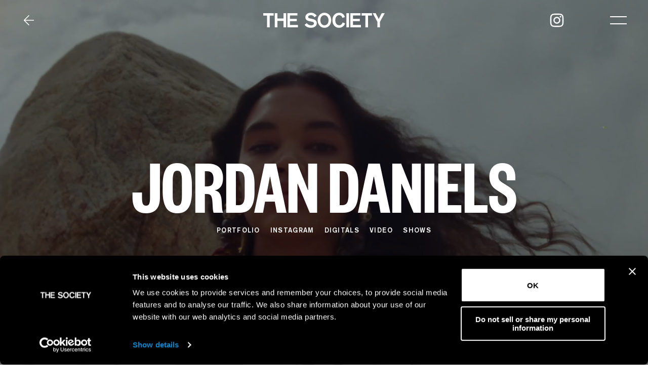

--- FILE ---
content_type: text/html
request_url: https://www.thesocietymanagement.com/society-women/6370-jordan-daniels.web
body_size: 4376
content:
<!doctype html>
<html lang="en" class="dark-auto">
 <head> 
  <meta charset="utf-8"> 
  <meta name="viewport" content="width=device-width, initial-scale=1.0, maximum-scale=1.0,user-scalable=0"> 
  <title>JORDAN DANIELS | The Society</title> 
  <meta name="mobile-web-app-capable" content="yes"> 
  <meta name="apple-mobile-web-app-capable" content="yes"> 
  <meta name="apple-mobile-web-app-status-bar-style" content="default"> 
  <link rel="icon" type="image/png" href="/ui/resources/3/favicon.png?20211122"> 
  <link rel="apple-touch-icon" href="/ui/resources/3/icon.png?20211122"> 
  <script type="text/javascript" src="/ui/includes/jquery.min.js"></script> 
  <script src="https://player.vimeo.com/api/player.js"></script> 
  <link rel="stylesheet" href="/ui/css/management.css?e8839820130e06815595187aad39bb25"> 
  <script type="text/javascript" src="/ui/js/management.js?c2d8d440f6dbe1405fbf4d0aa9a06c84"></script> 
  <link rel="stylesheet" href="/ui/css/site3.css?b16950bb6fd1e55f64416afeeeea7e4e"> 
  <script type="text/javascript">setEnv({
  "extension": ".web",
  "mapLng": -74.007114,
  "fileSiteJs": "",
  "pdfImageUrl": "http://booker-media.elitemodelmanagement.com/Library",
  "facebook": "",
  "mapLat": 40.7514009,
  "siteName": "the-society",
  "instagram": "https://www.instagram.com/thesocietynyc",
  "googleMaps": "AIzaSyCOg4Z_s42wTMjn0jeNVx6tgOAT0Ry2QtQ",
  "mapZoom": 14,
  "fileJs": "/ui/js/management.js?c2d8d440f6dbe1405fbf4d0aa9a06c84",
  "fileCss": "/ui/css/management.css?e8839820130e06815595187aad39bb25",
  "doubleImage": "yes",
  "googleAnalytics": "G-ZSNWBRHP3B",
  "imageUrl": "https://booker-media.elitemodelmanagement.com/Library",
  "fileSiteCss": "/ui/css/site3.css?b16950bb6fd1e55f64416afeeeea7e4e",
  "siteId": 3,
  "pledge": {}
})</script> 
  <script data-cookieconsent="ignore" async src="https://www.googletagmanager.com/gtag/js?id=G-ZSNWBRHP3B"></script> 
  <script>
	  window.dataLayer = window.dataLayer || [];
	  function gtag(){dataLayer.push(arguments);}
	  gtag('js', new Date());
	
	  gtag('config', 'G-ZSNWBRHP3B');
	</script> 
  <meta property="og:title" content="JORDAN DANIELS - Model"> 
  <meta property="og:url" content="https://www.thesocietymanagement.com/society-women/6370-jordan-daniels.web"> 
  <meta property="og:image" content="https://booker-media.elitemodelmanagement.com/Library/6370/dL6AtkYj-Kdfe0SFiR28.jpg"> 
  <script async src="https://www.googletagmanager.com/gtag/js?id=AW-16566470035">
</script> 
  <script>
  window.dataLayer = window.dataLayer || [];
  function gtag(){dataLayer.push(arguments);}
  gtag('js', new Date());
 
  gtag('config', 'AW-16566470035');
</script> 
  <script id="Cookiebot" src="https://consent.cookiebot.com/uc.js" data-cbid="8c7ad014-51b6-4fbb-9e14-6d8dcb9c8961" data-blockingmode="auto" type="text/javascript"></script> 
 </head> 
 <body> 
  <div id="main"> 
   <div id="page" class="talent"> 
    <header> 
     <div class="container-full pad"> 
      <div class="back"> 
       <a onclick="back()"> 
        <div class="icon-back"> 
         <div class="f_svg" data-resource="/ui/images/back.svg"></div> 
        </div> </a> 
      </div> 
      <div class="brand"> 
       <a onclick="back()">
        <!--?xml version="1.0" encoding="UTF-8"?-->  
        <svg version="1.1" xmlns="http://www.w3.org/2000/svg" xmlns:xlink="http://www.w3.org/1999/xlink" x="0" y="0" width="128.231" height="15.823" viewbox="0, 0, 128.231, 15.823"> 
         <path d="M10.951,2.922 L10.951,0.384 L0,0.384 L0,2.922 L4.052,2.922 L4.052,15.439 L6.836,15.439 L6.836,2.922 L10.951,2.922 z M24.139,0.384 L21.333,0.384 L21.333,6.056 L14.94,6.056 L14.94,0.384 L12.133,0.384 L12.133,15.439 L14.94,15.439 L14.94,8.594 L21.333,8.594 L21.333,15.439 L24.139,15.439 L24.139,0.384 z M28.233,2.901 L36.083,2.901 L36.083,0.384 L25.49,0.384 L25.49,15.439 L36.61,15.439 L36.61,12.901 L28.233,12.901 L28.233,8.871 L35.428,8.871 L35.428,6.44 L28.233,6.44 L28.233,2.901 z M50.621,9.298 C51.36,9.469 52.71,9.66 53.216,10.342 C53.47,10.684 53.49,11.089 53.49,11.238 C53.49,12.646 52.034,13.05 51.718,13.115 C51.275,13.222 50.748,13.222 50.621,13.222 C47.878,13.222 46.654,11.942 46,10.961 L43.658,12.603 C43.847,12.944 44.122,13.307 44.375,13.584 C46.443,15.781 49.292,15.823 50.178,15.823 C50.853,15.823 53.28,15.823 55.052,14.266 C56.086,13.392 56.508,12.326 56.508,10.961 C56.508,9.575 56.065,8.893 55.643,8.423 C54.652,7.251 53.09,6.803 51.676,6.504 L50.136,6.163 C48.764,5.907 47.941,5.673 47.583,5.054 C47.456,4.841 47.392,4.627 47.392,4.372 C47.392,4.137 47.456,3.924 47.561,3.689 C48.194,2.516 50.051,2.538 50.199,2.538 C52.541,2.538 53.596,4.031 54.06,4.777 L56.36,3.05 C54.292,0.213 51.676,-0 50.347,-0 C47.329,-0 45.705,1.323 45.029,2.474 C44.501,3.369 44.459,4.35 44.459,4.692 C44.459,6.866 45.894,7.827 46.591,8.189 C47.265,8.551 48.089,8.722 48.848,8.893 L50.621,9.298 z M71.701,7.911 C71.701,5.033 70.624,3.284 69.844,2.389 C69.147,1.578 67.439,-0 64.568,-0 C61.383,-0 58.85,2.004 57.859,5.011 C57.458,6.291 57.416,7.443 57.416,7.933 C57.416,10.023 58.006,11.899 59.399,13.499 C60.791,15.119 62.396,15.823 64.505,15.823 C65.771,15.823 66.637,15.567 67.101,15.396 C68.43,14.906 69.295,14.031 69.633,13.669 C71.595,11.516 71.679,8.85 71.701,7.911 L71.701,7.911 z M68.894,8.21 C68.852,11.046 67.396,12.326 66.299,12.837 C65.56,13.179 64.885,13.2 64.59,13.2 C64.21,13.2 63.303,13.158 62.396,12.56 C60.306,11.174 60.285,8.402 60.285,7.827 C60.285,5.011 61.593,3.604 62.649,3.028 C62.943,2.879 63.619,2.58 64.548,2.58 C66.046,2.58 67.227,3.284 68.008,4.564 C68.683,5.651 68.937,6.973 68.894,8.21 L68.894,8.21 z M86.155,4.649 C85.901,3.86 85.607,3.113 85.121,2.389 C84.445,1.429 82.947,-0 80.099,-0 C76.828,-0 75.119,1.877 74.402,2.922 C73.03,4.905 73.03,7.058 73.03,7.869 C73.03,12.326 75.309,14.373 76.998,15.183 C78.284,15.781 79.487,15.823 79.994,15.823 C82.99,15.823 84.615,14.16 85.311,13.264 C85.817,12.603 86.113,12.006 86.429,11.238 L83.792,10.129 C83.666,10.513 83.602,10.684 83.517,10.876 C83.454,10.982 83.222,11.43 82.926,11.793 C82.209,12.688 81.344,13.158 80.183,13.158 C79.782,13.158 78.896,13.093 78.01,12.475 C77.588,12.198 77.229,11.814 76.934,11.366 C76.069,10.023 76.048,8.232 76.048,7.805 C76.048,4.99 77.314,3.54 78.411,2.985 C78.706,2.836 79.297,2.58 80.141,2.58 C81.323,2.559 82.441,3.113 83.011,4.18 C83.286,4.692 83.37,5.182 83.391,5.374 L86.155,4.649 z M87.822,15.439 L90.565,15.439 L90.565,0.384 L87.822,0.384 L87.822,15.439 z M94.701,2.901 L102.55,2.901 L102.55,0.384 L91.958,0.384 L91.958,15.439 L103.078,15.439 L103.078,12.901 L94.701,12.901 L94.701,8.871 L101.896,8.871 L101.896,6.44 L94.701,6.44 L94.701,2.901 z M114.705,2.922 L114.705,0.384 L103.753,0.384 L103.753,2.922 L107.804,2.922 L107.804,15.439 L110.59,15.439 L110.59,2.922 L114.705,2.922 z M123.208,9.489 L128.231,0.384 L125.108,0.384 L121.859,6.611 L118.629,0.384 L115.464,0.384 L120.444,9.489 L120.444,15.439 L123.208,15.439 L123.208,9.489 z" fill="#000000" /> 
        </svg></a> 
      </div> 
      <div class="menu-icons"> 
       <a href="https://www.instagram.com/thesocietynyc" target="_blank"> 
        <div class="icon-instagram"> 
         <div class="f_svg" data-resource="/ui/images/instagram.svg"></div> 
        </div> </a> 
       <a class="burger" href="javascript:void(0)" onclick="toggleMenu()">
        <div class="icon-burger">
         <div class="burger-lines"></div>
        </div></a> 
      </div> 
     </div> 
    </header> 
    <nav onclick="toggleMenu()"> 
     <div class="video-wrap"> 
      <video id="menuVideoHome" loop playsinline muted data-src-portrait="https://static.thesocietymanagement.com/001-Menu-M.mp4" data-src-landscape="https://static.thesocietymanagement.com/001-Menu.mp4" type="video/mp4"></video> 
     </div> 
     <header> 
      <div class="container-full pad"> 
       <div class="back"> 
        <a onclick="back()"> 
         <div class="icon-back"> 
          <div class="f_svg" data-resource="/ui/images/back.svg"></div> 
         </div> </a> 
       </div> 
       <div class="brand"> 
        <a onclick="back()">
         <!--?xml version="1.0" encoding="UTF-8"?-->  
         <svg version="1.1" xmlns="http://www.w3.org/2000/svg" xmlns:xlink="http://www.w3.org/1999/xlink" x="0" y="0" width="128.231" height="15.823" viewbox="0, 0, 128.231, 15.823"> 
          <path d="M10.951,2.922 L10.951,0.384 L0,0.384 L0,2.922 L4.052,2.922 L4.052,15.439 L6.836,15.439 L6.836,2.922 L10.951,2.922 z M24.139,0.384 L21.333,0.384 L21.333,6.056 L14.94,6.056 L14.94,0.384 L12.133,0.384 L12.133,15.439 L14.94,15.439 L14.94,8.594 L21.333,8.594 L21.333,15.439 L24.139,15.439 L24.139,0.384 z M28.233,2.901 L36.083,2.901 L36.083,0.384 L25.49,0.384 L25.49,15.439 L36.61,15.439 L36.61,12.901 L28.233,12.901 L28.233,8.871 L35.428,8.871 L35.428,6.44 L28.233,6.44 L28.233,2.901 z M50.621,9.298 C51.36,9.469 52.71,9.66 53.216,10.342 C53.47,10.684 53.49,11.089 53.49,11.238 C53.49,12.646 52.034,13.05 51.718,13.115 C51.275,13.222 50.748,13.222 50.621,13.222 C47.878,13.222 46.654,11.942 46,10.961 L43.658,12.603 C43.847,12.944 44.122,13.307 44.375,13.584 C46.443,15.781 49.292,15.823 50.178,15.823 C50.853,15.823 53.28,15.823 55.052,14.266 C56.086,13.392 56.508,12.326 56.508,10.961 C56.508,9.575 56.065,8.893 55.643,8.423 C54.652,7.251 53.09,6.803 51.676,6.504 L50.136,6.163 C48.764,5.907 47.941,5.673 47.583,5.054 C47.456,4.841 47.392,4.627 47.392,4.372 C47.392,4.137 47.456,3.924 47.561,3.689 C48.194,2.516 50.051,2.538 50.199,2.538 C52.541,2.538 53.596,4.031 54.06,4.777 L56.36,3.05 C54.292,0.213 51.676,-0 50.347,-0 C47.329,-0 45.705,1.323 45.029,2.474 C44.501,3.369 44.459,4.35 44.459,4.692 C44.459,6.866 45.894,7.827 46.591,8.189 C47.265,8.551 48.089,8.722 48.848,8.893 L50.621,9.298 z M71.701,7.911 C71.701,5.033 70.624,3.284 69.844,2.389 C69.147,1.578 67.439,-0 64.568,-0 C61.383,-0 58.85,2.004 57.859,5.011 C57.458,6.291 57.416,7.443 57.416,7.933 C57.416,10.023 58.006,11.899 59.399,13.499 C60.791,15.119 62.396,15.823 64.505,15.823 C65.771,15.823 66.637,15.567 67.101,15.396 C68.43,14.906 69.295,14.031 69.633,13.669 C71.595,11.516 71.679,8.85 71.701,7.911 L71.701,7.911 z M68.894,8.21 C68.852,11.046 67.396,12.326 66.299,12.837 C65.56,13.179 64.885,13.2 64.59,13.2 C64.21,13.2 63.303,13.158 62.396,12.56 C60.306,11.174 60.285,8.402 60.285,7.827 C60.285,5.011 61.593,3.604 62.649,3.028 C62.943,2.879 63.619,2.58 64.548,2.58 C66.046,2.58 67.227,3.284 68.008,4.564 C68.683,5.651 68.937,6.973 68.894,8.21 L68.894,8.21 z M86.155,4.649 C85.901,3.86 85.607,3.113 85.121,2.389 C84.445,1.429 82.947,-0 80.099,-0 C76.828,-0 75.119,1.877 74.402,2.922 C73.03,4.905 73.03,7.058 73.03,7.869 C73.03,12.326 75.309,14.373 76.998,15.183 C78.284,15.781 79.487,15.823 79.994,15.823 C82.99,15.823 84.615,14.16 85.311,13.264 C85.817,12.603 86.113,12.006 86.429,11.238 L83.792,10.129 C83.666,10.513 83.602,10.684 83.517,10.876 C83.454,10.982 83.222,11.43 82.926,11.793 C82.209,12.688 81.344,13.158 80.183,13.158 C79.782,13.158 78.896,13.093 78.01,12.475 C77.588,12.198 77.229,11.814 76.934,11.366 C76.069,10.023 76.048,8.232 76.048,7.805 C76.048,4.99 77.314,3.54 78.411,2.985 C78.706,2.836 79.297,2.58 80.141,2.58 C81.323,2.559 82.441,3.113 83.011,4.18 C83.286,4.692 83.37,5.182 83.391,5.374 L86.155,4.649 z M87.822,15.439 L90.565,15.439 L90.565,0.384 L87.822,0.384 L87.822,15.439 z M94.701,2.901 L102.55,2.901 L102.55,0.384 L91.958,0.384 L91.958,15.439 L103.078,15.439 L103.078,12.901 L94.701,12.901 L94.701,8.871 L101.896,8.871 L101.896,6.44 L94.701,6.44 L94.701,2.901 z M114.705,2.922 L114.705,0.384 L103.753,0.384 L103.753,2.922 L107.804,2.922 L107.804,15.439 L110.59,15.439 L110.59,2.922 L114.705,2.922 z M123.208,9.489 L128.231,0.384 L125.108,0.384 L121.859,6.611 L118.629,0.384 L115.464,0.384 L120.444,9.489 L120.444,15.439 L123.208,15.439 L123.208,9.489 z" fill="#000000" /> 
         </svg></a> 
       </div> 
       <div class="menu-icons"> 
        <a href="https://www.instagram.com/thesocietynyc" target="_blank"> 
         <div class="icon-instagram"> 
          <div class="f_svg" data-resource="/ui/images/instagram.svg"></div> 
         </div> </a> 
        <a class="burger">
         <div class="icon-burger">
          <div class="burger-lines"></div>
         </div></a> 
       </div> 
      </div> 
     </header> 
     <div class="primary-menu"> 
      <div class="container-full pad"> 
       <div class="row"> 
        <div class="column"> 
         <ul> 
          <li class="has-submenu"> <a data-name="society" onclick="event.stopPropagation();toggleTag(this);">society</a> 
           <ul> 
            <li><a href="/society-women.web" data-name="society women" onclick="event.stopPropagation();toggleTag(this);">women</a></li> 
            <li><a href="/society-men.web" data-name="society men" onclick="event.stopPropagation();toggleTag(this);">men</a></li> 
           </ul> </li> 
          <li> <a href="/creatives.web" data-name="creatives" onclick="event.stopPropagation();toggleTag(this);">creatives</a> </li> 
          <li class="has-submenu"> <a data-name="development" onclick="event.stopPropagation();toggleTag(this);">development</a> 
           <ul> 
            <li><a href="/development-women.web" data-name="development women" onclick="event.stopPropagation();toggleTag(this);">women</a></li> 
            <li><a href="/development-men.web" data-name="development men" onclick="event.stopPropagation();toggleTag(this);">men</a></li> 
           </ul> </li> 
          <li> <a href="/celebrity.web" data-name="celebrity" onclick="event.stopPropagation();toggleTag(this);">celebrity</a> </li> 
         </ul> 
        </div> 
       </div> 
      </div> 
     </div> 
     <div class="secondary-menu"> 
      <div> 
       <ul> 
        <li><a href="/contacts.web" data-name="contact" onclick="event.stopPropagation();">contact</a></li> 
        <li><a href="/become-model.web" data-name="get scouted" onclick="event.stopPropagation();">get scouted</a></li> 
        <li><a href="/pledge.web" data-name="pledge of action" onclick="event.stopPropagation();">pledge of action</a></li> 
        <li><a href="/privacy-policy.web" data-name="privacy policy" onclick="event.stopPropagation();">privacy policy</a></li> 
        <li><a href="/cookie-policy.web" data-name="cookie policy" onclick="event.stopPropagation();">cookie policy</a></li> 
        <li><a href="/talent-guidelines-and-resources.web" data-name="talent guidelines and resources" onclick="event.stopPropagation();">talent guidelines and resources</a></li> 
       </ul> 
      </div> 
     </div> 
    </nav> 
    <main> 
     <section class="section-cover profile-talent"> 
      <div class="image-talent mask"> 
       <video autoplay loop playsinline muted src="https://booker-media.elitemodelmanagement.com/Library/6370/cc757d74971c9c6142d031b49ac64fe84218c089.mp4" type="video/mp4"></video> 
       <h1 class="h1 title-talent">jordan daniels</h1> 
       <div class="nav-talent"> 
        <a class="nav-item-talent" href="/book-portfolio/6370-jordan-daniels.web">Portfolio</a> 
        <a class="nav-item-talent" href="https://www.instagram.com/jordandaniels" target="_blank">Instagram</a> 
        <a class="nav-item-talent" href="/book-digitals/6370-jordan-daniels.web">Digitals</a> 
        <a class="nav-item-talent" href="/book-video/6370-jordan-daniels.web">video</a> 
        <a class="nav-item-talent" href="/book-shows/6370-jordan-daniels.web">Shows</a> 
       </div> 
      </div> 
     </section> 
     <div class="container"> 
      <div class="measurements-talent"> 
       <div class="measurement-talent"> 
        <span class="measurement-label">Height&nbsp;&nbsp;</span> 
        <span class="measurement-value">5'11''</span> 
       </div> 
       <div class="measurement-talent"> 
        <span class="measurement-label">Bust&nbsp;&nbsp;</span> 
        <span class="measurement-value">31''</span> 
       </div> 
       <div class="measurement-talent"> 
        <span class="measurement-label">Waist&nbsp;&nbsp;</span> 
        <span class="measurement-value">22'' 1/2</span> 
       </div> 
       <div class="measurement-talent"> 
        <span class="measurement-label">Hips&nbsp;&nbsp;</span> 
        <span class="measurement-value">34'' 1/2</span> 
       </div> 
       <div class="measurement-talent"> 
        <span class="measurement-label">Shoe&nbsp;&nbsp;</span> 
        <span class="measurement-value">9 1/2 </span> 
       </div> 
       <div class="measurement-talent"> 
        <span class="measurement-label">Hair&nbsp;&nbsp;</span> 
        <span class="measurement-value">Dark Chestnut</span> 
       </div> 
       <div class="measurement-talent"> 
        <span class="measurement-label">Eyes&nbsp;&nbsp;</span> 
        <span class="measurement-value">Brown</span> 
       </div> 
      </div> 
     </div> 
     <div class="blocks"> 
      <section class="section-cover profile-talent"> 
       <a href="/book-portfolio/6370-jordan-daniels.web"> 
        <div class="image-talent mask"> 
         <img src="https://booker-media.elitemodelmanagement.com/Library/6370/6c9b16c7765894e895af6226427a23add68fb88d.jpg" alt="JORDAN DANIELS"> 
         <h1 class="h1 title-talent">My Work</h1> 
         <div class="nav-talent"> 
          <div>
           View Portfolio
          </div> 
         </div> 
        </div> </a> 
      </section> 
      <section class="section-cover profile-talent"> 
       <a href="https://www.instagram.com/jordandaniels" target="_blank"> 
        <div class="image-talent mask"> 
         <video autoplay loop playsinline muted src="https://booker-media.elitemodelmanagement.com/Library/6370/a10ac907eca3e32f3a360b5eb727cc23faae3ca2.mp4" type="video/mp4"></video> 
         <h1 class="h1 title-talent">My World</h1> 
         <div class="nav-talent"> 
          <div> 
           <div>
            View Instagram
           </div> 
           <div>
            126.0k Followers
           </div> 
          </div> 
         </div> 
        </div> </a> 
      </section> 
      <section class="section-cover profile-talent"> 
       <div class="description-talent" style="margin:0 auto;"> 
        <div class="links-talent"> 
         <a class="link mask" href="/book-digitals/6370-jordan-daniels.web"> <img src="https://booker-media.elitemodelmanagement.com/Library/6370/20250124_NGCoCfy4XYHQB-_M.JPG" alt="JORDAN DANIELS"> <h3 class="h6 title">Digitals</h3> </a> 
         <a class="link mask" href="/book-video/6370-jordan-daniels.web"> 
          <video autoplay loop playsinline muted src="https://booker-media.elitemodelmanagement.com/Library/6370/20190306_112058527.mp4" type="video/mp4"></video> <h3 class="h6 title">video</h3> </a> 
        </div> 
       </div> 
      </section> 
      <section class="section-cover profile-talent"> 
       <a href="/book-shows/6370-jordan-daniels.web"> 
        <div class="image-talent mask"> 
         <img src="https://booker-media.elitemodelmanagement.com/Library/6370/20240612_d2xxs1tWncEJ6h_M.JPG" alt="JORDAN DANIELS" style="width:25%;left:0%;object-position: top center;"> 
         <img src="https://booker-media.elitemodelmanagement.com/Library/6370/20240227_mNOnsJo3Hx3H4e_M.JPG" alt="JORDAN DANIELS" style="width:25%;left:25%;object-position: top center;"> 
         <img src="https://booker-media.elitemodelmanagement.com/Library/6370/20240227_UMiPp20WuBW02D_M.JPG" alt="JORDAN DANIELS" style="width:25%;left:50%;object-position: top center;"> 
         <img src="https://booker-media.elitemodelmanagement.com/Library/6370/20240227_Lc62EhDVMQySVb_M.JPG" alt="JORDAN DANIELS" style="width:25%;left:75%;object-position: top center;"> 
         <h1 class="h1 title-talent">Shows</h1> 
         <div class="nav-talent"> 
          <div>
           View Portfolio
          </div> 
         </div> 
        </div> </a> 
      </section> 
      <section class="section-cover profile-talent"> 
       <div class="more-talent"> 
        <a href="/society-women.web" id="backUrl">More Models</a> 
       </div> 
      </section> 
     </div> 
    </main> 
    <footer> 
     <div class="row mobile"> 
      <div class="column"> 
       <a href="/contacts.web" data-name="contact">contact</a> 
      </div> 
      <div class="column text-right"> 
       <a href="https://www.instagram.com/thesocietynyc" target="_blank" class="account-instagram"> @thesocietynyc </a> 
      </div> 
     </div> 
    </footer> 
    <script>

clearTimeout(talentSliderTimeout);
initTalentSlider();

</script> 
    <div class="spinner"> 
     <div class="spinner-icon"> 
      <div class="loader"></div> 
     </div> 
    </div> 
   </div> 
  </div>   
 </body>
</html>

--- FILE ---
content_type: text/css
request_url: https://www.thesocietymanagement.com/ui/css/management.css?e8839820130e06815595187aad39bb25
body_size: 15502
content:
[class^="f_"]{position:absolute !important;opacity:0 !important;pointer-events:none !important}*{box-sizing:border-box}.break{flex-basis:100%;height:0}
:root {
  color-scheme: light dark;
  --color-blue: #007aff;
  --color-blue-0: rgba(0, 122, 255, 0);
  --color-blue-10: rgba(0, 122, 255, 0.1);
  --color-blue-20: rgba(0, 122, 255, 0.2);
  --color-blue-30: rgba(0, 122, 255, 0.3);
  --color-blue-40: rgba(0, 122, 255, 0.4);
  --color-blue-50: rgba(0, 122, 255, 0.5);
  --color-blue-60: rgba(0, 122, 255, 0.6);
  --color-blue-70: rgba(0, 122, 255, 0.7);
  --color-blue-80: rgba(0, 122, 255, 0.8);
  --color-blue-90: rgba(0, 122, 255, 0.9);
  --color-blue-100: #007aff;
  --color-blue-25: rgba(0, 122, 255, 0.25);
  --color-blue-75: rgba(0, 122, 255, 0.75);
  --color-green: #34c759;
  --color-green-0: rgba(52, 199, 89, 0);
  --color-green-10: rgba(52, 199, 89, 0.1);
  --color-green-20: rgba(52, 199, 89, 0.2);
  --color-green-30: rgba(52, 199, 89, 0.3);
  --color-green-40: rgba(52, 199, 89, 0.4);
  --color-green-50: rgba(52, 199, 89, 0.5);
  --color-green-60: rgba(52, 199, 89, 0.6);
  --color-green-70: rgba(52, 199, 89, 0.7);
  --color-green-80: rgba(52, 199, 89, 0.8);
  --color-green-90: rgba(52, 199, 89, 0.9);
  --color-green-100: #34c759;
  --color-green-25: rgba(52, 199, 89, 0.25);
  --color-green-75: rgba(52, 199, 89, 0.75);
  --color-indigo: #5856d6;
  --color-indigo-0: rgba(88, 86, 214, 0);
  --color-indigo-10: rgba(88, 86, 214, 0.1);
  --color-indigo-20: rgba(88, 86, 214, 0.2);
  --color-indigo-30: rgba(88, 86, 214, 0.3);
  --color-indigo-40: rgba(88, 86, 214, 0.4);
  --color-indigo-50: rgba(88, 86, 214, 0.5);
  --color-indigo-60: rgba(88, 86, 214, 0.6);
  --color-indigo-70: rgba(88, 86, 214, 0.7);
  --color-indigo-80: rgba(88, 86, 214, 0.8);
  --color-indigo-90: rgba(88, 86, 214, 0.9);
  --color-indigo-100: #5856d6;
  --color-indigo-25: rgba(88, 86, 214, 0.25);
  --color-indigo-75: rgba(88, 86, 214, 0.75);
  --color-orange: #ff9500;
  --color-orange-0: rgba(255, 149, 0, 0);
  --color-orange-10: rgba(255, 149, 0, 0.1);
  --color-orange-20: rgba(255, 149, 0, 0.2);
  --color-orange-30: rgba(255, 149, 0, 0.3);
  --color-orange-40: rgba(255, 149, 0, 0.4);
  --color-orange-50: rgba(255, 149, 0, 0.5);
  --color-orange-60: rgba(255, 149, 0, 0.6);
  --color-orange-70: rgba(255, 149, 0, 0.7);
  --color-orange-80: rgba(255, 149, 0, 0.8);
  --color-orange-90: rgba(255, 149, 0, 0.9);
  --color-orange-100: #ff9500;
  --color-orange-25: rgba(255, 149, 0, 0.25);
  --color-orange-75: rgba(255, 149, 0, 0.75);
  --color-pink: #ff2d55;
  --color-pink-0: rgba(255, 45, 85, 0);
  --color-pink-10: rgba(255, 45, 85, 0.1);
  --color-pink-20: rgba(255, 45, 85, 0.2);
  --color-pink-30: rgba(255, 45, 85, 0.3);
  --color-pink-40: rgba(255, 45, 85, 0.4);
  --color-pink-50: rgba(255, 45, 85, 0.5);
  --color-pink-60: rgba(255, 45, 85, 0.6);
  --color-pink-70: rgba(255, 45, 85, 0.7);
  --color-pink-80: rgba(255, 45, 85, 0.8);
  --color-pink-90: rgba(255, 45, 85, 0.9);
  --color-pink-100: #ff2d55;
  --color-pink-25: rgba(255, 45, 85, 0.25);
  --color-pink-75: rgba(255, 45, 85, 0.75);
  --color-purple: #af52de;
  --color-purple-0: rgba(175, 82, 222, 0);
  --color-purple-10: rgba(175, 82, 222, 0.1);
  --color-purple-20: rgba(175, 82, 222, 0.2);
  --color-purple-30: rgba(175, 82, 222, 0.3);
  --color-purple-40: rgba(175, 82, 222, 0.4);
  --color-purple-50: rgba(175, 82, 222, 0.5);
  --color-purple-60: rgba(175, 82, 222, 0.6);
  --color-purple-70: rgba(175, 82, 222, 0.7);
  --color-purple-80: rgba(175, 82, 222, 0.8);
  --color-purple-90: rgba(175, 82, 222, 0.9);
  --color-purple-100: #af52de;
  --color-purple-25: rgba(175, 82, 222, 0.25);
  --color-purple-75: rgba(175, 82, 222, 0.75);
  --color-red: #ff3b30;
  --color-red-0: rgba(255, 59, 48, 0);
  --color-red-10: rgba(255, 59, 48, 0.1);
  --color-red-20: rgba(255, 59, 48, 0.2);
  --color-red-30: rgba(255, 59, 48, 0.3);
  --color-red-40: rgba(255, 59, 48, 0.4);
  --color-red-50: rgba(255, 59, 48, 0.5);
  --color-red-60: rgba(255, 59, 48, 0.6);
  --color-red-70: rgba(255, 59, 48, 0.7);
  --color-red-80: rgba(255, 59, 48, 0.8);
  --color-red-90: rgba(255, 59, 48, 0.9);
  --color-red-100: #ff3b30;
  --color-red-25: rgba(255, 59, 48, 0.25);
  --color-red-75: rgba(255, 59, 48, 0.75);
  --color-teal: #5ac8fa;
  --color-teal-0: rgba(90, 200, 250, 0);
  --color-teal-10: rgba(90, 200, 250, 0.1);
  --color-teal-20: rgba(90, 200, 250, 0.2);
  --color-teal-30: rgba(90, 200, 250, 0.3);
  --color-teal-40: rgba(90, 200, 250, 0.4);
  --color-teal-50: rgba(90, 200, 250, 0.5);
  --color-teal-60: rgba(90, 200, 250, 0.6);
  --color-teal-70: rgba(90, 200, 250, 0.7);
  --color-teal-80: rgba(90, 200, 250, 0.8);
  --color-teal-90: rgba(90, 200, 250, 0.9);
  --color-teal-100: #5ac8fa;
  --color-teal-25: rgba(90, 200, 250, 0.25);
  --color-teal-75: rgba(90, 200, 250, 0.75);
  --color-yellow: #ffcc00;
  --color-yellow-0: rgba(255, 204, 0, 0);
  --color-yellow-10: rgba(255, 204, 0, 0.1);
  --color-yellow-20: rgba(255, 204, 0, 0.2);
  --color-yellow-30: rgba(255, 204, 0, 0.3);
  --color-yellow-40: rgba(255, 204, 0, 0.4);
  --color-yellow-50: rgba(255, 204, 0, 0.5);
  --color-yellow-60: rgba(255, 204, 0, 0.6);
  --color-yellow-70: rgba(255, 204, 0, 0.7);
  --color-yellow-80: rgba(255, 204, 0, 0.8);
  --color-yellow-90: rgba(255, 204, 0, 0.9);
  --color-yellow-100: #ffcc00;
  --color-yellow-25: rgba(255, 204, 0, 0.25);
  --color-yellow-75: rgba(255, 204, 0, 0.75);
  --color-gray1: #8e8e93;
  --color-gray1-0: rgba(142, 142, 147, 0);
  --color-gray1-10: rgba(142, 142, 147, 0.1);
  --color-gray1-20: rgba(142, 142, 147, 0.2);
  --color-gray1-30: rgba(142, 142, 147, 0.3);
  --color-gray1-40: rgba(142, 142, 147, 0.4);
  --color-gray1-50: rgba(142, 142, 147, 0.5);
  --color-gray1-60: rgba(142, 142, 147, 0.6);
  --color-gray1-70: rgba(142, 142, 147, 0.7);
  --color-gray1-80: rgba(142, 142, 147, 0.8);
  --color-gray1-90: rgba(142, 142, 147, 0.9);
  --color-gray1-100: #8e8e93;
  --color-gray1-25: rgba(142, 142, 147, 0.25);
  --color-gray1-75: rgba(142, 142, 147, 0.75);
  --color-gray2: #aeaeb2;
  --color-gray2-0: rgba(174, 174, 178, 0);
  --color-gray2-10: rgba(174, 174, 178, 0.1);
  --color-gray2-20: rgba(174, 174, 178, 0.2);
  --color-gray2-30: rgba(174, 174, 178, 0.3);
  --color-gray2-40: rgba(174, 174, 178, 0.4);
  --color-gray2-50: rgba(174, 174, 178, 0.5);
  --color-gray2-60: rgba(174, 174, 178, 0.6);
  --color-gray2-70: rgba(174, 174, 178, 0.7);
  --color-gray2-80: rgba(174, 174, 178, 0.8);
  --color-gray2-90: rgba(174, 174, 178, 0.9);
  --color-gray2-100: #aeaeb2;
  --color-gray2-25: rgba(174, 174, 178, 0.25);
  --color-gray2-75: rgba(174, 174, 178, 0.75);
  --color-gray3: #c7c7cc;
  --color-gray3-0: rgba(199, 199, 204, 0);
  --color-gray3-10: rgba(199, 199, 204, 0.1);
  --color-gray3-20: rgba(199, 199, 204, 0.2);
  --color-gray3-30: rgba(199, 199, 204, 0.3);
  --color-gray3-40: rgba(199, 199, 204, 0.4);
  --color-gray3-50: rgba(199, 199, 204, 0.5);
  --color-gray3-60: rgba(199, 199, 204, 0.6);
  --color-gray3-70: rgba(199, 199, 204, 0.7);
  --color-gray3-80: rgba(199, 199, 204, 0.8);
  --color-gray3-90: rgba(199, 199, 204, 0.9);
  --color-gray3-100: #c7c7cc;
  --color-gray3-25: rgba(199, 199, 204, 0.25);
  --color-gray3-75: rgba(199, 199, 204, 0.75);
  --color-gray4: #d1d1d6;
  --color-gray4-0: rgba(209, 209, 214, 0);
  --color-gray4-10: rgba(209, 209, 214, 0.1);
  --color-gray4-20: rgba(209, 209, 214, 0.2);
  --color-gray4-30: rgba(209, 209, 214, 0.3);
  --color-gray4-40: rgba(209, 209, 214, 0.4);
  --color-gray4-50: rgba(209, 209, 214, 0.5);
  --color-gray4-60: rgba(209, 209, 214, 0.6);
  --color-gray4-70: rgba(209, 209, 214, 0.7);
  --color-gray4-80: rgba(209, 209, 214, 0.8);
  --color-gray4-90: rgba(209, 209, 214, 0.9);
  --color-gray4-100: #d1d1d6;
  --color-gray4-25: rgba(209, 209, 214, 0.25);
  --color-gray4-75: rgba(209, 209, 214, 0.75);
  --color-gray5: #e5e5ea;
  --color-gray5-0: rgba(229, 229, 234, 0);
  --color-gray5-10: rgba(229, 229, 234, 0.1);
  --color-gray5-20: rgba(229, 229, 234, 0.2);
  --color-gray5-30: rgba(229, 229, 234, 0.3);
  --color-gray5-40: rgba(229, 229, 234, 0.4);
  --color-gray5-50: rgba(229, 229, 234, 0.5);
  --color-gray5-60: rgba(229, 229, 234, 0.6);
  --color-gray5-70: rgba(229, 229, 234, 0.7);
  --color-gray5-80: rgba(229, 229, 234, 0.8);
  --color-gray5-90: rgba(229, 229, 234, 0.9);
  --color-gray5-100: #e5e5ea;
  --color-gray5-25: rgba(229, 229, 234, 0.25);
  --color-gray5-75: rgba(229, 229, 234, 0.75);
  --color-gray6: #f2f2f7;
  --color-gray6-0: rgba(242, 242, 247, 0);
  --color-gray6-10: rgba(242, 242, 247, 0.1);
  --color-gray6-20: rgba(242, 242, 247, 0.2);
  --color-gray6-30: rgba(242, 242, 247, 0.3);
  --color-gray6-40: rgba(242, 242, 247, 0.4);
  --color-gray6-50: rgba(242, 242, 247, 0.5);
  --color-gray6-60: rgba(242, 242, 247, 0.6);
  --color-gray6-70: rgba(242, 242, 247, 0.7);
  --color-gray6-80: rgba(242, 242, 247, 0.8);
  --color-gray6-90: rgba(242, 242, 247, 0.9);
  --color-gray6-100: #f2f2f7;
  --color-gray6-25: rgba(242, 242, 247, 0.25);
  --color-gray6-75: rgba(242, 242, 247, 0.75);
  --color-gray7: #ffffff;
  --color-gray7-0: rgba(255, 255, 255, 0);
  --color-gray7-10: rgba(255, 255, 255, 0.1);
  --color-gray7-20: rgba(255, 255, 255, 0.2);
  --color-gray7-30: rgba(255, 255, 255, 0.3);
  --color-gray7-40: rgba(255, 255, 255, 0.4);
  --color-gray7-50: rgba(255, 255, 255, 0.5);
  --color-gray7-60: rgba(255, 255, 255, 0.6);
  --color-gray7-70: rgba(255, 255, 255, 0.7);
  --color-gray7-80: rgba(255, 255, 255, 0.8);
  --color-gray7-90: rgba(255, 255, 255, 0.9);
  --color-gray7-100: #ffffff;
  --color-gray7-25: rgba(255, 255, 255, 0.25);
  --color-gray7-75: rgba(255, 255, 255, 0.75);
  --color-gray0: #636366;
  --color-gray0-0: rgba(99, 99, 102, 0);
  --color-gray0-10: rgba(99, 99, 102, 0.1);
  --color-gray0-20: rgba(99, 99, 102, 0.2);
  --color-gray0-30: rgba(99, 99, 102, 0.3);
  --color-gray0-40: rgba(99, 99, 102, 0.4);
  --color-gray0-50: rgba(99, 99, 102, 0.5);
  --color-gray0-60: rgba(99, 99, 102, 0.6);
  --color-gray0-70: rgba(99, 99, 102, 0.7);
  --color-gray0-80: rgba(99, 99, 102, 0.8);
  --color-gray0-90: rgba(99, 99, 102, 0.9);
  --color-gray0-100: #636366;
  --color-gray0-25: rgba(99, 99, 102, 0.25);
  --color-gray0-75: rgba(99, 99, 102, 0.75);
  --color-gray-1: #48484a;
  --color-gray-1-0: rgba(72, 72, 74, 0);
  --color-gray-1-10: rgba(72, 72, 74, 0.1);
  --color-gray-1-20: rgba(72, 72, 74, 0.2);
  --color-gray-1-30: rgba(72, 72, 74, 0.3);
  --color-gray-1-40: rgba(72, 72, 74, 0.4);
  --color-gray-1-50: rgba(72, 72, 74, 0.5);
  --color-gray-1-60: rgba(72, 72, 74, 0.6);
  --color-gray-1-70: rgba(72, 72, 74, 0.7);
  --color-gray-1-80: rgba(72, 72, 74, 0.8);
  --color-gray-1-90: rgba(72, 72, 74, 0.9);
  --color-gray-1-100: #48484a;
  --color-gray-1-25: rgba(72, 72, 74, 0.25);
  --color-gray-1-75: rgba(72, 72, 74, 0.75);
  --color-gray-2: #3a3a3c;
  --color-gray-2-0: rgba(58, 58, 60, 0);
  --color-gray-2-10: rgba(58, 58, 60, 0.1);
  --color-gray-2-20: rgba(58, 58, 60, 0.2);
  --color-gray-2-30: rgba(58, 58, 60, 0.3);
  --color-gray-2-40: rgba(58, 58, 60, 0.4);
  --color-gray-2-50: rgba(58, 58, 60, 0.5);
  --color-gray-2-60: rgba(58, 58, 60, 0.6);
  --color-gray-2-70: rgba(58, 58, 60, 0.7);
  --color-gray-2-80: rgba(58, 58, 60, 0.8);
  --color-gray-2-90: rgba(58, 58, 60, 0.9);
  --color-gray-2-100: #3a3a3c;
  --color-gray-2-25: rgba(58, 58, 60, 0.25);
  --color-gray-2-75: rgba(58, 58, 60, 0.75);
  --color-gray-3: #2c2c2e;
  --color-gray-3-0: rgba(44, 44, 46, 0);
  --color-gray-3-10: rgba(44, 44, 46, 0.1);
  --color-gray-3-20: rgba(44, 44, 46, 0.2);
  --color-gray-3-30: rgba(44, 44, 46, 0.3);
  --color-gray-3-40: rgba(44, 44, 46, 0.4);
  --color-gray-3-50: rgba(44, 44, 46, 0.5);
  --color-gray-3-60: rgba(44, 44, 46, 0.6);
  --color-gray-3-70: rgba(44, 44, 46, 0.7);
  --color-gray-3-80: rgba(44, 44, 46, 0.8);
  --color-gray-3-90: rgba(44, 44, 46, 0.9);
  --color-gray-3-100: #2c2c2e;
  --color-gray-3-25: rgba(44, 44, 46, 0.25);
  --color-gray-3-75: rgba(44, 44, 46, 0.75);
  --color-gray-4: #1c1c1e;
  --color-gray-4-0: rgba(28, 28, 30, 0);
  --color-gray-4-10: rgba(28, 28, 30, 0.1);
  --color-gray-4-20: rgba(28, 28, 30, 0.2);
  --color-gray-4-30: rgba(28, 28, 30, 0.3);
  --color-gray-4-40: rgba(28, 28, 30, 0.4);
  --color-gray-4-50: rgba(28, 28, 30, 0.5);
  --color-gray-4-60: rgba(28, 28, 30, 0.6);
  --color-gray-4-70: rgba(28, 28, 30, 0.7);
  --color-gray-4-80: rgba(28, 28, 30, 0.8);
  --color-gray-4-90: rgba(28, 28, 30, 0.9);
  --color-gray-4-100: #1c1c1e;
  --color-gray-4-25: rgba(28, 28, 30, 0.25);
  --color-gray-4-75: rgba(28, 28, 30, 0.75);
  --color-gray-5: #000000;
  --color-gray-5-0: rgba(0, 0, 0, 0);
  --color-gray-5-10: rgba(0, 0, 0, 0.1);
  --color-gray-5-20: rgba(0, 0, 0, 0.2);
  --color-gray-5-30: rgba(0, 0, 0, 0.3);
  --color-gray-5-40: rgba(0, 0, 0, 0.4);
  --color-gray-5-50: rgba(0, 0, 0, 0.5);
  --color-gray-5-60: rgba(0, 0, 0, 0.6);
  --color-gray-5-70: rgba(0, 0, 0, 0.7);
  --color-gray-5-80: rgba(0, 0, 0, 0.8);
  --color-gray-5-90: rgba(0, 0, 0, 0.9);
  --color-gray-5-100: #000000;
  --color-gray-5-25: rgba(0, 0, 0, 0.25);
  --color-gray-5-75: rgba(0, 0, 0, 0.75);
}

:root.dark {
  --color-blue: #0a84ff;
  --color-blue-0: rgba(10, 132, 255, 0);
  --color-blue-10: rgba(10, 132, 255, 0.1);
  --color-blue-20: rgba(10, 132, 255, 0.2);
  --color-blue-30: rgba(10, 132, 255, 0.3);
  --color-blue-40: rgba(10, 132, 255, 0.4);
  --color-blue-50: rgba(10, 132, 255, 0.5);
  --color-blue-60: rgba(10, 132, 255, 0.6);
  --color-blue-70: rgba(10, 132, 255, 0.7);
  --color-blue-80: rgba(10, 132, 255, 0.8);
  --color-blue-90: rgba(10, 132, 255, 0.9);
  --color-blue-100: #0a84ff;
  --color-blue-25: rgba(10, 132, 255, 0.25);
  --color-blue-75: rgba(10, 132, 255, 0.75);
  --color-green: #30d158;
  --color-green-0: rgba(48, 209, 88, 0);
  --color-green-10: rgba(48, 209, 88, 0.1);
  --color-green-20: rgba(48, 209, 88, 0.2);
  --color-green-30: rgba(48, 209, 88, 0.3);
  --color-green-40: rgba(48, 209, 88, 0.4);
  --color-green-50: rgba(48, 209, 88, 0.5);
  --color-green-60: rgba(48, 209, 88, 0.6);
  --color-green-70: rgba(48, 209, 88, 0.7);
  --color-green-80: rgba(48, 209, 88, 0.8);
  --color-green-90: rgba(48, 209, 88, 0.9);
  --color-green-100: #30d158;
  --color-green-25: rgba(48, 209, 88, 0.25);
  --color-green-75: rgba(48, 209, 88, 0.75);
  --color-indigo: #5e5ce6;
  --color-indigo-0: rgba(94, 92, 230, 0);
  --color-indigo-10: rgba(94, 92, 230, 0.1);
  --color-indigo-20: rgba(94, 92, 230, 0.2);
  --color-indigo-30: rgba(94, 92, 230, 0.3);
  --color-indigo-40: rgba(94, 92, 230, 0.4);
  --color-indigo-50: rgba(94, 92, 230, 0.5);
  --color-indigo-60: rgba(94, 92, 230, 0.6);
  --color-indigo-70: rgba(94, 92, 230, 0.7);
  --color-indigo-80: rgba(94, 92, 230, 0.8);
  --color-indigo-90: rgba(94, 92, 230, 0.9);
  --color-indigo-100: #5e5ce6;
  --color-indigo-25: rgba(94, 92, 230, 0.25);
  --color-indigo-75: rgba(94, 92, 230, 0.75);
  --color-orange: #ff9f0a;
  --color-orange-0: rgba(255, 159, 10, 0);
  --color-orange-10: rgba(255, 159, 10, 0.1);
  --color-orange-20: rgba(255, 159, 10, 0.2);
  --color-orange-30: rgba(255, 159, 10, 0.3);
  --color-orange-40: rgba(255, 159, 10, 0.4);
  --color-orange-50: rgba(255, 159, 10, 0.5);
  --color-orange-60: rgba(255, 159, 10, 0.6);
  --color-orange-70: rgba(255, 159, 10, 0.7);
  --color-orange-80: rgba(255, 159, 10, 0.8);
  --color-orange-90: rgba(255, 159, 10, 0.9);
  --color-orange-100: #ff9f0a;
  --color-orange-25: rgba(255, 159, 10, 0.25);
  --color-orange-75: rgba(255, 159, 10, 0.75);
  --color-pink: #ff375f;
  --color-pink-0: rgba(255, 55, 95, 0);
  --color-pink-10: rgba(255, 55, 95, 0.1);
  --color-pink-20: rgba(255, 55, 95, 0.2);
  --color-pink-30: rgba(255, 55, 95, 0.3);
  --color-pink-40: rgba(255, 55, 95, 0.4);
  --color-pink-50: rgba(255, 55, 95, 0.5);
  --color-pink-60: rgba(255, 55, 95, 0.6);
  --color-pink-70: rgba(255, 55, 95, 0.7);
  --color-pink-80: rgba(255, 55, 95, 0.8);
  --color-pink-90: rgba(255, 55, 95, 0.9);
  --color-pink-100: #ff375f;
  --color-pink-25: rgba(255, 55, 95, 0.25);
  --color-pink-75: rgba(255, 55, 95, 0.75);
  --color-purple: #bf5af2;
  --color-purple-0: rgba(191, 90, 242, 0);
  --color-purple-10: rgba(191, 90, 242, 0.1);
  --color-purple-20: rgba(191, 90, 242, 0.2);
  --color-purple-30: rgba(191, 90, 242, 0.3);
  --color-purple-40: rgba(191, 90, 242, 0.4);
  --color-purple-50: rgba(191, 90, 242, 0.5);
  --color-purple-60: rgba(191, 90, 242, 0.6);
  --color-purple-70: rgba(191, 90, 242, 0.7);
  --color-purple-80: rgba(191, 90, 242, 0.8);
  --color-purple-90: rgba(191, 90, 242, 0.9);
  --color-purple-100: #bf5af2;
  --color-purple-25: rgba(191, 90, 242, 0.25);
  --color-purple-75: rgba(191, 90, 242, 0.75);
  --color-red: #ff453a;
  --color-red-0: rgba(255, 69, 58, 0);
  --color-red-10: rgba(255, 69, 58, 0.1);
  --color-red-20: rgba(255, 69, 58, 0.2);
  --color-red-30: rgba(255, 69, 58, 0.3);
  --color-red-40: rgba(255, 69, 58, 0.4);
  --color-red-50: rgba(255, 69, 58, 0.5);
  --color-red-60: rgba(255, 69, 58, 0.6);
  --color-red-70: rgba(255, 69, 58, 0.7);
  --color-red-80: rgba(255, 69, 58, 0.8);
  --color-red-90: rgba(255, 69, 58, 0.9);
  --color-red-100: #ff453a;
  --color-red-25: rgba(255, 69, 58, 0.25);
  --color-red-75: rgba(255, 69, 58, 0.75);
  --color-teal: #64d2ff;
  --color-teal-0: rgba(100, 210, 255, 0);
  --color-teal-10: rgba(100, 210, 255, 0.1);
  --color-teal-20: rgba(100, 210, 255, 0.2);
  --color-teal-30: rgba(100, 210, 255, 0.3);
  --color-teal-40: rgba(100, 210, 255, 0.4);
  --color-teal-50: rgba(100, 210, 255, 0.5);
  --color-teal-60: rgba(100, 210, 255, 0.6);
  --color-teal-70: rgba(100, 210, 255, 0.7);
  --color-teal-80: rgba(100, 210, 255, 0.8);
  --color-teal-90: rgba(100, 210, 255, 0.9);
  --color-teal-100: #64d2ff;
  --color-teal-25: rgba(100, 210, 255, 0.25);
  --color-teal-75: rgba(100, 210, 255, 0.75);
  --color-yellow: #ffd60a;
  --color-yellow-0: rgba(255, 214, 10, 0);
  --color-yellow-10: rgba(255, 214, 10, 0.1);
  --color-yellow-20: rgba(255, 214, 10, 0.2);
  --color-yellow-30: rgba(255, 214, 10, 0.3);
  --color-yellow-40: rgba(255, 214, 10, 0.4);
  --color-yellow-50: rgba(255, 214, 10, 0.5);
  --color-yellow-60: rgba(255, 214, 10, 0.6);
  --color-yellow-70: rgba(255, 214, 10, 0.7);
  --color-yellow-80: rgba(255, 214, 10, 0.8);
  --color-yellow-90: rgba(255, 214, 10, 0.9);
  --color-yellow-100: #ffd60a;
  --color-yellow-25: rgba(255, 214, 10, 0.25);
  --color-yellow-75: rgba(255, 214, 10, 0.75);
  --color-gray1: #8e8e93;
  --color-gray1-0: rgba(142, 142, 147, 0);
  --color-gray1-10: rgba(142, 142, 147, 0.1);
  --color-gray1-20: rgba(142, 142, 147, 0.2);
  --color-gray1-30: rgba(142, 142, 147, 0.3);
  --color-gray1-40: rgba(142, 142, 147, 0.4);
  --color-gray1-50: rgba(142, 142, 147, 0.5);
  --color-gray1-60: rgba(142, 142, 147, 0.6);
  --color-gray1-70: rgba(142, 142, 147, 0.7);
  --color-gray1-80: rgba(142, 142, 147, 0.8);
  --color-gray1-90: rgba(142, 142, 147, 0.9);
  --color-gray1-100: #8e8e93;
  --color-gray1-25: rgba(142, 142, 147, 0.25);
  --color-gray1-75: rgba(142, 142, 147, 0.75);
  --color-gray2: #636366;
  --color-gray2-0: rgba(99, 99, 102, 0);
  --color-gray2-10: rgba(99, 99, 102, 0.1);
  --color-gray2-20: rgba(99, 99, 102, 0.2);
  --color-gray2-30: rgba(99, 99, 102, 0.3);
  --color-gray2-40: rgba(99, 99, 102, 0.4);
  --color-gray2-50: rgba(99, 99, 102, 0.5);
  --color-gray2-60: rgba(99, 99, 102, 0.6);
  --color-gray2-70: rgba(99, 99, 102, 0.7);
  --color-gray2-80: rgba(99, 99, 102, 0.8);
  --color-gray2-90: rgba(99, 99, 102, 0.9);
  --color-gray2-100: #636366;
  --color-gray2-25: rgba(99, 99, 102, 0.25);
  --color-gray2-75: rgba(99, 99, 102, 0.75);
  --color-gray3: #48484a;
  --color-gray3-0: rgba(72, 72, 74, 0);
  --color-gray3-10: rgba(72, 72, 74, 0.1);
  --color-gray3-20: rgba(72, 72, 74, 0.2);
  --color-gray3-30: rgba(72, 72, 74, 0.3);
  --color-gray3-40: rgba(72, 72, 74, 0.4);
  --color-gray3-50: rgba(72, 72, 74, 0.5);
  --color-gray3-60: rgba(72, 72, 74, 0.6);
  --color-gray3-70: rgba(72, 72, 74, 0.7);
  --color-gray3-80: rgba(72, 72, 74, 0.8);
  --color-gray3-90: rgba(72, 72, 74, 0.9);
  --color-gray3-100: #48484a;
  --color-gray3-25: rgba(72, 72, 74, 0.25);
  --color-gray3-75: rgba(72, 72, 74, 0.75);
  --color-gray4: #3a3a3c;
  --color-gray4-0: rgba(58, 58, 60, 0);
  --color-gray4-10: rgba(58, 58, 60, 0.1);
  --color-gray4-20: rgba(58, 58, 60, 0.2);
  --color-gray4-30: rgba(58, 58, 60, 0.3);
  --color-gray4-40: rgba(58, 58, 60, 0.4);
  --color-gray4-50: rgba(58, 58, 60, 0.5);
  --color-gray4-60: rgba(58, 58, 60, 0.6);
  --color-gray4-70: rgba(58, 58, 60, 0.7);
  --color-gray4-80: rgba(58, 58, 60, 0.8);
  --color-gray4-90: rgba(58, 58, 60, 0.9);
  --color-gray4-100: #3a3a3c;
  --color-gray4-25: rgba(58, 58, 60, 0.25);
  --color-gray4-75: rgba(58, 58, 60, 0.75);
  --color-gray5: #2c2c2e;
  --color-gray5-0: rgba(44, 44, 46, 0);
  --color-gray5-10: rgba(44, 44, 46, 0.1);
  --color-gray5-20: rgba(44, 44, 46, 0.2);
  --color-gray5-30: rgba(44, 44, 46, 0.3);
  --color-gray5-40: rgba(44, 44, 46, 0.4);
  --color-gray5-50: rgba(44, 44, 46, 0.5);
  --color-gray5-60: rgba(44, 44, 46, 0.6);
  --color-gray5-70: rgba(44, 44, 46, 0.7);
  --color-gray5-80: rgba(44, 44, 46, 0.8);
  --color-gray5-90: rgba(44, 44, 46, 0.9);
  --color-gray5-100: #2c2c2e;
  --color-gray5-25: rgba(44, 44, 46, 0.25);
  --color-gray5-75: rgba(44, 44, 46, 0.75);
  --color-gray6: #1c1c1e;
  --color-gray6-0: rgba(28, 28, 30, 0);
  --color-gray6-10: rgba(28, 28, 30, 0.1);
  --color-gray6-20: rgba(28, 28, 30, 0.2);
  --color-gray6-30: rgba(28, 28, 30, 0.3);
  --color-gray6-40: rgba(28, 28, 30, 0.4);
  --color-gray6-50: rgba(28, 28, 30, 0.5);
  --color-gray6-60: rgba(28, 28, 30, 0.6);
  --color-gray6-70: rgba(28, 28, 30, 0.7);
  --color-gray6-80: rgba(28, 28, 30, 0.8);
  --color-gray6-90: rgba(28, 28, 30, 0.9);
  --color-gray6-100: #1c1c1e;
  --color-gray6-25: rgba(28, 28, 30, 0.25);
  --color-gray6-75: rgba(28, 28, 30, 0.75);
  --color-gray7: #000000;
  --color-gray7-0: rgba(0, 0, 0, 0);
  --color-gray7-10: rgba(0, 0, 0, 0.1);
  --color-gray7-20: rgba(0, 0, 0, 0.2);
  --color-gray7-30: rgba(0, 0, 0, 0.3);
  --color-gray7-40: rgba(0, 0, 0, 0.4);
  --color-gray7-50: rgba(0, 0, 0, 0.5);
  --color-gray7-60: rgba(0, 0, 0, 0.6);
  --color-gray7-70: rgba(0, 0, 0, 0.7);
  --color-gray7-80: rgba(0, 0, 0, 0.8);
  --color-gray7-90: rgba(0, 0, 0, 0.9);
  --color-gray7-100: #000000;
  --color-gray7-25: rgba(0, 0, 0, 0.25);
  --color-gray7-75: rgba(0, 0, 0, 0.75);
  --color-gray0: #aeaeb2;
  --color-gray0-0: rgba(174, 174, 178, 0);
  --color-gray0-10: rgba(174, 174, 178, 0.1);
  --color-gray0-20: rgba(174, 174, 178, 0.2);
  --color-gray0-30: rgba(174, 174, 178, 0.3);
  --color-gray0-40: rgba(174, 174, 178, 0.4);
  --color-gray0-50: rgba(174, 174, 178, 0.5);
  --color-gray0-60: rgba(174, 174, 178, 0.6);
  --color-gray0-70: rgba(174, 174, 178, 0.7);
  --color-gray0-80: rgba(174, 174, 178, 0.8);
  --color-gray0-90: rgba(174, 174, 178, 0.9);
  --color-gray0-100: #aeaeb2;
  --color-gray0-25: rgba(174, 174, 178, 0.25);
  --color-gray0-75: rgba(174, 174, 178, 0.75);
  --color-gray-1: #c7c7cc;
  --color-gray-1-0: rgba(199, 199, 204, 0);
  --color-gray-1-10: rgba(199, 199, 204, 0.1);
  --color-gray-1-20: rgba(199, 199, 204, 0.2);
  --color-gray-1-30: rgba(199, 199, 204, 0.3);
  --color-gray-1-40: rgba(199, 199, 204, 0.4);
  --color-gray-1-50: rgba(199, 199, 204, 0.5);
  --color-gray-1-60: rgba(199, 199, 204, 0.6);
  --color-gray-1-70: rgba(199, 199, 204, 0.7);
  --color-gray-1-80: rgba(199, 199, 204, 0.8);
  --color-gray-1-90: rgba(199, 199, 204, 0.9);
  --color-gray-1-100: #c7c7cc;
  --color-gray-1-25: rgba(199, 199, 204, 0.25);
  --color-gray-1-75: rgba(199, 199, 204, 0.75);
  --color-gray-2: #d1d1d6;
  --color-gray-2-0: rgba(209, 209, 214, 0);
  --color-gray-2-10: rgba(209, 209, 214, 0.1);
  --color-gray-2-20: rgba(209, 209, 214, 0.2);
  --color-gray-2-30: rgba(209, 209, 214, 0.3);
  --color-gray-2-40: rgba(209, 209, 214, 0.4);
  --color-gray-2-50: rgba(209, 209, 214, 0.5);
  --color-gray-2-60: rgba(209, 209, 214, 0.6);
  --color-gray-2-70: rgba(209, 209, 214, 0.7);
  --color-gray-2-80: rgba(209, 209, 214, 0.8);
  --color-gray-2-90: rgba(209, 209, 214, 0.9);
  --color-gray-2-100: #d1d1d6;
  --color-gray-2-25: rgba(209, 209, 214, 0.25);
  --color-gray-2-75: rgba(209, 209, 214, 0.75);
  --color-gray-3: #e5e5ea;
  --color-gray-3-0: rgba(229, 229, 234, 0);
  --color-gray-3-10: rgba(229, 229, 234, 0.1);
  --color-gray-3-20: rgba(229, 229, 234, 0.2);
  --color-gray-3-30: rgba(229, 229, 234, 0.3);
  --color-gray-3-40: rgba(229, 229, 234, 0.4);
  --color-gray-3-50: rgba(229, 229, 234, 0.5);
  --color-gray-3-60: rgba(229, 229, 234, 0.6);
  --color-gray-3-70: rgba(229, 229, 234, 0.7);
  --color-gray-3-80: rgba(229, 229, 234, 0.8);
  --color-gray-3-90: rgba(229, 229, 234, 0.9);
  --color-gray-3-100: #e5e5ea;
  --color-gray-3-25: rgba(229, 229, 234, 0.25);
  --color-gray-3-75: rgba(229, 229, 234, 0.75);
  --color-gray-4: #f2f2f7;
  --color-gray-4-0: rgba(242, 242, 247, 0);
  --color-gray-4-10: rgba(242, 242, 247, 0.1);
  --color-gray-4-20: rgba(242, 242, 247, 0.2);
  --color-gray-4-30: rgba(242, 242, 247, 0.3);
  --color-gray-4-40: rgba(242, 242, 247, 0.4);
  --color-gray-4-50: rgba(242, 242, 247, 0.5);
  --color-gray-4-60: rgba(242, 242, 247, 0.6);
  --color-gray-4-70: rgba(242, 242, 247, 0.7);
  --color-gray-4-80: rgba(242, 242, 247, 0.8);
  --color-gray-4-90: rgba(242, 242, 247, 0.9);
  --color-gray-4-100: #f2f2f7;
  --color-gray-4-25: rgba(242, 242, 247, 0.25);
  --color-gray-4-75: rgba(242, 242, 247, 0.75);
  --color-gray-5: #ffffff;
  --color-gray-5-0: rgba(255, 255, 255, 0);
  --color-gray-5-10: rgba(255, 255, 255, 0.1);
  --color-gray-5-20: rgba(255, 255, 255, 0.2);
  --color-gray-5-30: rgba(255, 255, 255, 0.3);
  --color-gray-5-40: rgba(255, 255, 255, 0.4);
  --color-gray-5-50: rgba(255, 255, 255, 0.5);
  --color-gray-5-60: rgba(255, 255, 255, 0.6);
  --color-gray-5-70: rgba(255, 255, 255, 0.7);
  --color-gray-5-80: rgba(255, 255, 255, 0.8);
  --color-gray-5-90: rgba(255, 255, 255, 0.9);
  --color-gray-5-100: #ffffff;
  --color-gray-5-25: rgba(255, 255, 255, 0.25);
  --color-gray-5-75: rgba(255, 255, 255, 0.75);
}

@media (prefers-color-scheme: dark) {
  :root.dark-auto {
    --color-blue: #0a84ff;
    --color-blue-0: rgba(10, 132, 255, 0);
    --color-blue-10: rgba(10, 132, 255, 0.1);
    --color-blue-20: rgba(10, 132, 255, 0.2);
    --color-blue-30: rgba(10, 132, 255, 0.3);
    --color-blue-40: rgba(10, 132, 255, 0.4);
    --color-blue-50: rgba(10, 132, 255, 0.5);
    --color-blue-60: rgba(10, 132, 255, 0.6);
    --color-blue-70: rgba(10, 132, 255, 0.7);
    --color-blue-80: rgba(10, 132, 255, 0.8);
    --color-blue-90: rgba(10, 132, 255, 0.9);
    --color-blue-100: #0a84ff;
    --color-blue-25: rgba(10, 132, 255, 0.25);
    --color-blue-75: rgba(10, 132, 255, 0.75);
    --color-green: #30d158;
    --color-green-0: rgba(48, 209, 88, 0);
    --color-green-10: rgba(48, 209, 88, 0.1);
    --color-green-20: rgba(48, 209, 88, 0.2);
    --color-green-30: rgba(48, 209, 88, 0.3);
    --color-green-40: rgba(48, 209, 88, 0.4);
    --color-green-50: rgba(48, 209, 88, 0.5);
    --color-green-60: rgba(48, 209, 88, 0.6);
    --color-green-70: rgba(48, 209, 88, 0.7);
    --color-green-80: rgba(48, 209, 88, 0.8);
    --color-green-90: rgba(48, 209, 88, 0.9);
    --color-green-100: #30d158;
    --color-green-25: rgba(48, 209, 88, 0.25);
    --color-green-75: rgba(48, 209, 88, 0.75);
    --color-indigo: #5e5ce6;
    --color-indigo-0: rgba(94, 92, 230, 0);
    --color-indigo-10: rgba(94, 92, 230, 0.1);
    --color-indigo-20: rgba(94, 92, 230, 0.2);
    --color-indigo-30: rgba(94, 92, 230, 0.3);
    --color-indigo-40: rgba(94, 92, 230, 0.4);
    --color-indigo-50: rgba(94, 92, 230, 0.5);
    --color-indigo-60: rgba(94, 92, 230, 0.6);
    --color-indigo-70: rgba(94, 92, 230, 0.7);
    --color-indigo-80: rgba(94, 92, 230, 0.8);
    --color-indigo-90: rgba(94, 92, 230, 0.9);
    --color-indigo-100: #5e5ce6;
    --color-indigo-25: rgba(94, 92, 230, 0.25);
    --color-indigo-75: rgba(94, 92, 230, 0.75);
    --color-orange: #ff9f0a;
    --color-orange-0: rgba(255, 159, 10, 0);
    --color-orange-10: rgba(255, 159, 10, 0.1);
    --color-orange-20: rgba(255, 159, 10, 0.2);
    --color-orange-30: rgba(255, 159, 10, 0.3);
    --color-orange-40: rgba(255, 159, 10, 0.4);
    --color-orange-50: rgba(255, 159, 10, 0.5);
    --color-orange-60: rgba(255, 159, 10, 0.6);
    --color-orange-70: rgba(255, 159, 10, 0.7);
    --color-orange-80: rgba(255, 159, 10, 0.8);
    --color-orange-90: rgba(255, 159, 10, 0.9);
    --color-orange-100: #ff9f0a;
    --color-orange-25: rgba(255, 159, 10, 0.25);
    --color-orange-75: rgba(255, 159, 10, 0.75);
    --color-pink: #ff375f;
    --color-pink-0: rgba(255, 55, 95, 0);
    --color-pink-10: rgba(255, 55, 95, 0.1);
    --color-pink-20: rgba(255, 55, 95, 0.2);
    --color-pink-30: rgba(255, 55, 95, 0.3);
    --color-pink-40: rgba(255, 55, 95, 0.4);
    --color-pink-50: rgba(255, 55, 95, 0.5);
    --color-pink-60: rgba(255, 55, 95, 0.6);
    --color-pink-70: rgba(255, 55, 95, 0.7);
    --color-pink-80: rgba(255, 55, 95, 0.8);
    --color-pink-90: rgba(255, 55, 95, 0.9);
    --color-pink-100: #ff375f;
    --color-pink-25: rgba(255, 55, 95, 0.25);
    --color-pink-75: rgba(255, 55, 95, 0.75);
    --color-purple: #bf5af2;
    --color-purple-0: rgba(191, 90, 242, 0);
    --color-purple-10: rgba(191, 90, 242, 0.1);
    --color-purple-20: rgba(191, 90, 242, 0.2);
    --color-purple-30: rgba(191, 90, 242, 0.3);
    --color-purple-40: rgba(191, 90, 242, 0.4);
    --color-purple-50: rgba(191, 90, 242, 0.5);
    --color-purple-60: rgba(191, 90, 242, 0.6);
    --color-purple-70: rgba(191, 90, 242, 0.7);
    --color-purple-80: rgba(191, 90, 242, 0.8);
    --color-purple-90: rgba(191, 90, 242, 0.9);
    --color-purple-100: #bf5af2;
    --color-purple-25: rgba(191, 90, 242, 0.25);
    --color-purple-75: rgba(191, 90, 242, 0.75);
    --color-red: #ff453a;
    --color-red-0: rgba(255, 69, 58, 0);
    --color-red-10: rgba(255, 69, 58, 0.1);
    --color-red-20: rgba(255, 69, 58, 0.2);
    --color-red-30: rgba(255, 69, 58, 0.3);
    --color-red-40: rgba(255, 69, 58, 0.4);
    --color-red-50: rgba(255, 69, 58, 0.5);
    --color-red-60: rgba(255, 69, 58, 0.6);
    --color-red-70: rgba(255, 69, 58, 0.7);
    --color-red-80: rgba(255, 69, 58, 0.8);
    --color-red-90: rgba(255, 69, 58, 0.9);
    --color-red-100: #ff453a;
    --color-red-25: rgba(255, 69, 58, 0.25);
    --color-red-75: rgba(255, 69, 58, 0.75);
    --color-teal: #64d2ff;
    --color-teal-0: rgba(100, 210, 255, 0);
    --color-teal-10: rgba(100, 210, 255, 0.1);
    --color-teal-20: rgba(100, 210, 255, 0.2);
    --color-teal-30: rgba(100, 210, 255, 0.3);
    --color-teal-40: rgba(100, 210, 255, 0.4);
    --color-teal-50: rgba(100, 210, 255, 0.5);
    --color-teal-60: rgba(100, 210, 255, 0.6);
    --color-teal-70: rgba(100, 210, 255, 0.7);
    --color-teal-80: rgba(100, 210, 255, 0.8);
    --color-teal-90: rgba(100, 210, 255, 0.9);
    --color-teal-100: #64d2ff;
    --color-teal-25: rgba(100, 210, 255, 0.25);
    --color-teal-75: rgba(100, 210, 255, 0.75);
    --color-yellow: #ffd60a;
    --color-yellow-0: rgba(255, 214, 10, 0);
    --color-yellow-10: rgba(255, 214, 10, 0.1);
    --color-yellow-20: rgba(255, 214, 10, 0.2);
    --color-yellow-30: rgba(255, 214, 10, 0.3);
    --color-yellow-40: rgba(255, 214, 10, 0.4);
    --color-yellow-50: rgba(255, 214, 10, 0.5);
    --color-yellow-60: rgba(255, 214, 10, 0.6);
    --color-yellow-70: rgba(255, 214, 10, 0.7);
    --color-yellow-80: rgba(255, 214, 10, 0.8);
    --color-yellow-90: rgba(255, 214, 10, 0.9);
    --color-yellow-100: #ffd60a;
    --color-yellow-25: rgba(255, 214, 10, 0.25);
    --color-yellow-75: rgba(255, 214, 10, 0.75);
    --color-gray1: #8e8e93;
    --color-gray1-0: rgba(142, 142, 147, 0);
    --color-gray1-10: rgba(142, 142, 147, 0.1);
    --color-gray1-20: rgba(142, 142, 147, 0.2);
    --color-gray1-30: rgba(142, 142, 147, 0.3);
    --color-gray1-40: rgba(142, 142, 147, 0.4);
    --color-gray1-50: rgba(142, 142, 147, 0.5);
    --color-gray1-60: rgba(142, 142, 147, 0.6);
    --color-gray1-70: rgba(142, 142, 147, 0.7);
    --color-gray1-80: rgba(142, 142, 147, 0.8);
    --color-gray1-90: rgba(142, 142, 147, 0.9);
    --color-gray1-100: #8e8e93;
    --color-gray1-25: rgba(142, 142, 147, 0.25);
    --color-gray1-75: rgba(142, 142, 147, 0.75);
    --color-gray2: #636366;
    --color-gray2-0: rgba(99, 99, 102, 0);
    --color-gray2-10: rgba(99, 99, 102, 0.1);
    --color-gray2-20: rgba(99, 99, 102, 0.2);
    --color-gray2-30: rgba(99, 99, 102, 0.3);
    --color-gray2-40: rgba(99, 99, 102, 0.4);
    --color-gray2-50: rgba(99, 99, 102, 0.5);
    --color-gray2-60: rgba(99, 99, 102, 0.6);
    --color-gray2-70: rgba(99, 99, 102, 0.7);
    --color-gray2-80: rgba(99, 99, 102, 0.8);
    --color-gray2-90: rgba(99, 99, 102, 0.9);
    --color-gray2-100: #636366;
    --color-gray2-25: rgba(99, 99, 102, 0.25);
    --color-gray2-75: rgba(99, 99, 102, 0.75);
    --color-gray3: #48484a;
    --color-gray3-0: rgba(72, 72, 74, 0);
    --color-gray3-10: rgba(72, 72, 74, 0.1);
    --color-gray3-20: rgba(72, 72, 74, 0.2);
    --color-gray3-30: rgba(72, 72, 74, 0.3);
    --color-gray3-40: rgba(72, 72, 74, 0.4);
    --color-gray3-50: rgba(72, 72, 74, 0.5);
    --color-gray3-60: rgba(72, 72, 74, 0.6);
    --color-gray3-70: rgba(72, 72, 74, 0.7);
    --color-gray3-80: rgba(72, 72, 74, 0.8);
    --color-gray3-90: rgba(72, 72, 74, 0.9);
    --color-gray3-100: #48484a;
    --color-gray3-25: rgba(72, 72, 74, 0.25);
    --color-gray3-75: rgba(72, 72, 74, 0.75);
    --color-gray4: #3a3a3c;
    --color-gray4-0: rgba(58, 58, 60, 0);
    --color-gray4-10: rgba(58, 58, 60, 0.1);
    --color-gray4-20: rgba(58, 58, 60, 0.2);
    --color-gray4-30: rgba(58, 58, 60, 0.3);
    --color-gray4-40: rgba(58, 58, 60, 0.4);
    --color-gray4-50: rgba(58, 58, 60, 0.5);
    --color-gray4-60: rgba(58, 58, 60, 0.6);
    --color-gray4-70: rgba(58, 58, 60, 0.7);
    --color-gray4-80: rgba(58, 58, 60, 0.8);
    --color-gray4-90: rgba(58, 58, 60, 0.9);
    --color-gray4-100: #3a3a3c;
    --color-gray4-25: rgba(58, 58, 60, 0.25);
    --color-gray4-75: rgba(58, 58, 60, 0.75);
    --color-gray5: #2c2c2e;
    --color-gray5-0: rgba(44, 44, 46, 0);
    --color-gray5-10: rgba(44, 44, 46, 0.1);
    --color-gray5-20: rgba(44, 44, 46, 0.2);
    --color-gray5-30: rgba(44, 44, 46, 0.3);
    --color-gray5-40: rgba(44, 44, 46, 0.4);
    --color-gray5-50: rgba(44, 44, 46, 0.5);
    --color-gray5-60: rgba(44, 44, 46, 0.6);
    --color-gray5-70: rgba(44, 44, 46, 0.7);
    --color-gray5-80: rgba(44, 44, 46, 0.8);
    --color-gray5-90: rgba(44, 44, 46, 0.9);
    --color-gray5-100: #2c2c2e;
    --color-gray5-25: rgba(44, 44, 46, 0.25);
    --color-gray5-75: rgba(44, 44, 46, 0.75);
    --color-gray6: #1c1c1e;
    --color-gray6-0: rgba(28, 28, 30, 0);
    --color-gray6-10: rgba(28, 28, 30, 0.1);
    --color-gray6-20: rgba(28, 28, 30, 0.2);
    --color-gray6-30: rgba(28, 28, 30, 0.3);
    --color-gray6-40: rgba(28, 28, 30, 0.4);
    --color-gray6-50: rgba(28, 28, 30, 0.5);
    --color-gray6-60: rgba(28, 28, 30, 0.6);
    --color-gray6-70: rgba(28, 28, 30, 0.7);
    --color-gray6-80: rgba(28, 28, 30, 0.8);
    --color-gray6-90: rgba(28, 28, 30, 0.9);
    --color-gray6-100: #1c1c1e;
    --color-gray6-25: rgba(28, 28, 30, 0.25);
    --color-gray6-75: rgba(28, 28, 30, 0.75);
    --color-gray7: #000000;
    --color-gray7-0: rgba(0, 0, 0, 0);
    --color-gray7-10: rgba(0, 0, 0, 0.1);
    --color-gray7-20: rgba(0, 0, 0, 0.2);
    --color-gray7-30: rgba(0, 0, 0, 0.3);
    --color-gray7-40: rgba(0, 0, 0, 0.4);
    --color-gray7-50: rgba(0, 0, 0, 0.5);
    --color-gray7-60: rgba(0, 0, 0, 0.6);
    --color-gray7-70: rgba(0, 0, 0, 0.7);
    --color-gray7-80: rgba(0, 0, 0, 0.8);
    --color-gray7-90: rgba(0, 0, 0, 0.9);
    --color-gray7-100: #000000;
    --color-gray7-25: rgba(0, 0, 0, 0.25);
    --color-gray7-75: rgba(0, 0, 0, 0.75);
    --color-gray0: #aeaeb2;
    --color-gray0-0: rgba(174, 174, 178, 0);
    --color-gray0-10: rgba(174, 174, 178, 0.1);
    --color-gray0-20: rgba(174, 174, 178, 0.2);
    --color-gray0-30: rgba(174, 174, 178, 0.3);
    --color-gray0-40: rgba(174, 174, 178, 0.4);
    --color-gray0-50: rgba(174, 174, 178, 0.5);
    --color-gray0-60: rgba(174, 174, 178, 0.6);
    --color-gray0-70: rgba(174, 174, 178, 0.7);
    --color-gray0-80: rgba(174, 174, 178, 0.8);
    --color-gray0-90: rgba(174, 174, 178, 0.9);
    --color-gray0-100: #aeaeb2;
    --color-gray0-25: rgba(174, 174, 178, 0.25);
    --color-gray0-75: rgba(174, 174, 178, 0.75);
    --color-gray-1: #c7c7cc;
    --color-gray-1-0: rgba(199, 199, 204, 0);
    --color-gray-1-10: rgba(199, 199, 204, 0.1);
    --color-gray-1-20: rgba(199, 199, 204, 0.2);
    --color-gray-1-30: rgba(199, 199, 204, 0.3);
    --color-gray-1-40: rgba(199, 199, 204, 0.4);
    --color-gray-1-50: rgba(199, 199, 204, 0.5);
    --color-gray-1-60: rgba(199, 199, 204, 0.6);
    --color-gray-1-70: rgba(199, 199, 204, 0.7);
    --color-gray-1-80: rgba(199, 199, 204, 0.8);
    --color-gray-1-90: rgba(199, 199, 204, 0.9);
    --color-gray-1-100: #c7c7cc;
    --color-gray-1-25: rgba(199, 199, 204, 0.25);
    --color-gray-1-75: rgba(199, 199, 204, 0.75);
    --color-gray-2: #d1d1d6;
    --color-gray-2-0: rgba(209, 209, 214, 0);
    --color-gray-2-10: rgba(209, 209, 214, 0.1);
    --color-gray-2-20: rgba(209, 209, 214, 0.2);
    --color-gray-2-30: rgba(209, 209, 214, 0.3);
    --color-gray-2-40: rgba(209, 209, 214, 0.4);
    --color-gray-2-50: rgba(209, 209, 214, 0.5);
    --color-gray-2-60: rgba(209, 209, 214, 0.6);
    --color-gray-2-70: rgba(209, 209, 214, 0.7);
    --color-gray-2-80: rgba(209, 209, 214, 0.8);
    --color-gray-2-90: rgba(209, 209, 214, 0.9);
    --color-gray-2-100: #d1d1d6;
    --color-gray-2-25: rgba(209, 209, 214, 0.25);
    --color-gray-2-75: rgba(209, 209, 214, 0.75);
    --color-gray-3: #e5e5ea;
    --color-gray-3-0: rgba(229, 229, 234, 0);
    --color-gray-3-10: rgba(229, 229, 234, 0.1);
    --color-gray-3-20: rgba(229, 229, 234, 0.2);
    --color-gray-3-30: rgba(229, 229, 234, 0.3);
    --color-gray-3-40: rgba(229, 229, 234, 0.4);
    --color-gray-3-50: rgba(229, 229, 234, 0.5);
    --color-gray-3-60: rgba(229, 229, 234, 0.6);
    --color-gray-3-70: rgba(229, 229, 234, 0.7);
    --color-gray-3-80: rgba(229, 229, 234, 0.8);
    --color-gray-3-90: rgba(229, 229, 234, 0.9);
    --color-gray-3-100: #e5e5ea;
    --color-gray-3-25: rgba(229, 229, 234, 0.25);
    --color-gray-3-75: rgba(229, 229, 234, 0.75);
    --color-gray-4: #f2f2f7;
    --color-gray-4-0: rgba(242, 242, 247, 0);
    --color-gray-4-10: rgba(242, 242, 247, 0.1);
    --color-gray-4-20: rgba(242, 242, 247, 0.2);
    --color-gray-4-30: rgba(242, 242, 247, 0.3);
    --color-gray-4-40: rgba(242, 242, 247, 0.4);
    --color-gray-4-50: rgba(242, 242, 247, 0.5);
    --color-gray-4-60: rgba(242, 242, 247, 0.6);
    --color-gray-4-70: rgba(242, 242, 247, 0.7);
    --color-gray-4-80: rgba(242, 242, 247, 0.8);
    --color-gray-4-90: rgba(242, 242, 247, 0.9);
    --color-gray-4-100: #f2f2f7;
    --color-gray-4-25: rgba(242, 242, 247, 0.25);
    --color-gray-4-75: rgba(242, 242, 247, 0.75);
    --color-gray-5: #ffffff;
    --color-gray-5-0: rgba(255, 255, 255, 0);
    --color-gray-5-10: rgba(255, 255, 255, 0.1);
    --color-gray-5-20: rgba(255, 255, 255, 0.2);
    --color-gray-5-30: rgba(255, 255, 255, 0.3);
    --color-gray-5-40: rgba(255, 255, 255, 0.4);
    --color-gray-5-50: rgba(255, 255, 255, 0.5);
    --color-gray-5-60: rgba(255, 255, 255, 0.6);
    --color-gray-5-70: rgba(255, 255, 255, 0.7);
    --color-gray-5-80: rgba(255, 255, 255, 0.8);
    --color-gray-5-90: rgba(255, 255, 255, 0.9);
    --color-gray-5-100: #ffffff;
    --color-gray-5-25: rgba(255, 255, 255, 0.25);
    --color-gray-5-75: rgba(255, 255, 255, 0.75);
  }
}

.f-pagination{position:relative;width:100%}.f-pagination .toolbar{display:flex;width:100%;font-size:15px}.f-pagination .toolbar>div{height:50px;display:flex;align-items:center}.f-pagination .toolbar .toolbar-info{justify-content:flex-end;text-align:right;width:25%}.f-pagination .toolbar .toolbar-navigator{width:50%;justify-content:center}.f-pagination .toolbar .toolbar-navigator.off{opacity:0}.f-pagination .toolbar .toolbar-navigator>div{width:40px;height:40px;display:flex;justify-content:center;align-items:center}.f-pagination .toolbar .toolbar-navigator .btn-page{font-size:12px}.f-pagination .toolbar .toolbar-navigator .btn-page>div{border:1px solid var(--color-gray4);width:30px;height:30px;display:flex;justify-content:center;align-items:center;border-radius:0}.f-pagination .toolbar .toolbar-navigator .btn-page.active>div{background-color:var(--color-gray4);color:var(--color-gray-4)}.f-pagination .toolbar .toolbar-mode{width:25%}.f-pagination .toolbar .toolbar-mode>div{width:40px;height:40px;display:flex;justify-content:flex-start;align-items:center}.f-pagination .toolbar .toolbar-mode>div>div{border:1px solid transparent;width:30px;height:30px;display:flex;justify-content:center;align-items:center;border-radius:0}.f-pagination .toolbar .toolbar-mode>div.active>div{border:1px solid var(--color-gray5)}.f-pagination .grid{margin-top:-12px;margin-right:-12px;font-size:0}.f-pagination .grid .grid-item{display:inline-block;vertical-align:top;position:relative;font-size:15px;width:10%}.f-pagination .grid .grid-item .grid-item-content{padding:12px;background-color:var(--color-gray4);height:170px;margin-right:12px;margin-top:12px;position:relative}.f-pagination .grid.auto-height .grid-item{height:auto}.f-pagination .grid.auto-height .grid-item .grid-item-content{height:auto;padding:11px 12px}@media (max-width:5120px){.f-pagination .grid .grid-item{width:5%}}@media (max-width:4864px){.f-pagination .grid .grid-item{width:5.26315789%}}@media (max-width:4608px){.f-pagination .grid .grid-item{width:5.55555556%}}@media (max-width:4352px){.f-pagination .grid .grid-item{width:5.88235294%}}@media (max-width:4096px){.f-pagination .grid .grid-item{width:6.25%}}@media (max-width:3840px){.f-pagination .grid .grid-item{width:6.66666667%}}@media (max-width:3584px){.f-pagination .grid .grid-item{width:7.14285714%}}@media (max-width:3328px){.f-pagination .grid .grid-item{width:7.69230769%}}@media (max-width:3072px){.f-pagination .grid .grid-item{width:8.33333333%}}@media (max-width:2816px){.f-pagination .grid .grid-item{width:9.09090909%}}@media (max-width:2560px){.f-pagination .grid .grid-item{width:10%}}@media (max-width:2304px){.f-pagination .grid .grid-item{width:11.11111111%}}@media (max-width:2048px){.f-pagination .grid .grid-item{width:12.5%}}@media (max-width:1792px){.f-pagination .grid .grid-item{width:14.28571429%}}@media (max-width:1536px){.f-pagination .grid .grid-item{width:16.66666667%}}@media (max-width:1280px){.f-pagination .grid .grid-item{width:20%}}@media (max-width:1024px){.f-pagination .grid .grid-item{width:25%}}@media (max-width:768px){.f-pagination .grid .grid-item{width:33.33333333%}}@media (max-width:512px){.f-pagination .grid .grid-item{width:50%}}@media (max-width:256px){.f-pagination .grid .grid-item{width:100%}}@media (max-width:5120px){.f-pagination .grid.grid-2x .grid-item{width:10%}}@media (max-width:4864px){.f-pagination .grid.grid-2x .grid-item{width:11.11111111%}}@media (max-width:4608px){.f-pagination .grid.grid-2x .grid-item{width:11.11111111%}}@media (max-width:4352px){.f-pagination .grid.grid-2x .grid-item{width:12.5%}}@media (max-width:4096px){.f-pagination .grid.grid-2x .grid-item{width:12.5%}}@media (max-width:3840px){.f-pagination .grid.grid-2x .grid-item{width:14.28571429%}}@media (max-width:3584px){.f-pagination .grid.grid-2x .grid-item{width:14.28571429%}}@media (max-width:3328px){.f-pagination .grid.grid-2x .grid-item{width:16.66666667%}}@media (max-width:3072px){.f-pagination .grid.grid-2x .grid-item{width:16.66666667%}}@media (max-width:2816px){.f-pagination .grid.grid-2x .grid-item{width:20%}}@media (max-width:2560px){.f-pagination .grid.grid-2x .grid-item{width:20%}}@media (max-width:2304px){.f-pagination .grid.grid-2x .grid-item{width:25%}}@media (max-width:2048px){.f-pagination .grid.grid-2x .grid-item{width:25%}}@media (max-width:1792px){.f-pagination .grid.grid-2x .grid-item{width:33.33333333%}}@media (max-width:1536px){.f-pagination .grid.grid-2x .grid-item{width:33.33333333%}}@media (max-width:1280px){.f-pagination .grid.grid-2x .grid-item{width:50%}}@media (max-width:1024px){.f-pagination .grid.grid-2x .grid-item{width:50%}}@media (max-width:768px){.f-pagination .grid.grid-2x .grid-item{width:100%}}@media (max-width:512px){.f-pagination .grid.grid-2x .grid-item{width:100%}}@media (max-width:256px){.f-pagination .grid.grid-2x .grid-item{width:200%}}.f-pagination table{width:100%;font-size:15px;border-collapse:collapse}.f-pagination table td{border:1px solid var(--color-gray4);padding:6px 12px;position:relative}.f-pagination table th{border:1px solid var(--color-gray4);background-color:var(--color-gray4-60);padding:6px}.f-pagination table th.sort-up,.f-pagination table th.sort-down{background-color:var(--color-gray4-80)}@media (max-width:768px){.f-pagination table{font-size:12px}.f-pagination table tr th{text-align:center}.f-pagination table tr th i{display:none}.f-pagination .toolbar{font-size:12px;display:block}.f-pagination .toolbar>div{height:auto}.f-pagination .toolbar .toolbar-info,.f-pagination .toolbar .toolbar-navigator,.f-pagination .toolbar .toolbar-mode{width:100%}.f-pagination .toolbar .toolbar-info{justify-content:flex-end;padding:12px 0}}
:root {
  --fg-color: #333;
  --bg-color: #ffffff;
  --bg-color-80: rgba(255, 255, 255, 0.8);
  --bg-color-60: rgba(255, 255, 255, 0.6);
  --bg-color-0: rgba(255, 255, 255, 0);
  --color-primary: #734091;
  --color-info: #000000;
}

:root.dark {
  --fg-color: #fff;
  --bg-color: #000;
  --bg-color-80: rgba(0, 0, 0, 0.8);
  --bg-color-60: rgba(0, 0, 0, 0.6);
  --bg-color-0: rgba(0, 0, 0, 0);
}

@media (prefers-color-scheme: dark) {
  :root.dark-auto {
    --fg-color: #fff;
    --bg-color: #000;
    --bg-color-80: rgba(0, 0, 0, 0.8);
    --bg-color-60: rgba(0, 0, 0, 0.6);
    --bg-color-0: rgba(0, 0, 0, 0);
  }
}

html,
body,
p,
ol,
ul,
li,
dl,
dt,
dd,
blockquote,
figure,
fieldset,
legend,
textarea,
pre,
iframe,
hr,
h1,
h2,
h3,
h4,
h5,
h6 {
  margin: 0;
  padding: 0;
}

h1,
h2,
h3,
h4,
h5,
h6 {
  font-size: 100%;
  font-weight: normal;
}

button,
input,
select,
textarea {
  margin: 0;
}

html {
  box-sizing: border-box;
}

* {
  outline: none;
}

*,
*::before,
*::after {
  box-sizing: inherit;
}

img,
video {
  height: auto;
  max-width: 100%;
}

iframe {
  border: 0;
}

table {
  border-collapse: collapse;
  border-spacing: 0;
}

td,
th {
  padding: 0;
}

ul {
  list-style: none;
}

a {
  text-decoration: none;
}

html {
  -moz-osx-font-smoothing: grayscale;
  -webkit-font-smoothing: antialiased;
  overflow-x: hidden;
  overflow-y: scroll;
  text-rendering: optimizeLegibility;
  -webkit-text-size-adjust: 100%;
  -moz-text-size-adjust: 100%;
  -ms-text-size-adjust: 100%;
  text-size-adjust: 100%;
  box-sizing: border-box;
}

article,
aside,
figure,
footer,
header,
hgroup,
section {
  display: block;
}

code,
pre {
  -moz-osx-font-smoothing: auto;
  -webkit-font-smoothing: auto;
  font-family: monospace;
}

.row {
  margin-left: -15px;
  margin-right: -15px;
}

@media (min-width: 769px) {
  .row:not(.mobile) {
    display: flex;
  }
}

.row.mobile {
  display: flex;
}

.row.wrap {
  flex-wrap: wrap;
}

.row.center {
  justify-content: center;
}

.row.vcenter {
  align-items: center;
}

.row .column {
  display: block;
  flex-basis: 0;
  flex-shrink: 1;
  padding: 15px;
}

.row .column:not(.column-fit) {
  flex-grow: 1;
}

@media (min-width: 769px) {
  .row .column:not(.column-fit) {
    width: 0%;
  }
}

@media (max-width: 768px) {
  .row .column {
    padding: 10px 15px;
  }
}

h1,
.h1 {
  font-size: 100px;
  line-height: 100px;
}

h1.spacing,
.h1.spacing {
  letter-spacing: 14px;
}

@media (max-width: 1200px) {
  h1,
  .h1 {
    font-size: 80px;
    line-height: 80px;
  }
  h1.spacing,
  .h1.spacing {
    letter-spacing: 12px;
  }
}

@media (max-width: 1024px) {
  h1,
  .h1 {
    font-size: 60px;
    line-height: 60px;
  }
  h1.spacing,
  .h1.spacing {
    letter-spacing: 10px;
  }
}

@media (max-width: 768px) {
  h1,
  .h1 {
    font-size: 40px;
    line-height: 40px;
  }
  h1.spacing,
  .h1.spacing {
    letter-spacing: 8px;
  }
}

h2,
.h2 {
  font-size: 90px;
  line-height: 90px;
}

h2.spacing,
.h2.spacing {
  letter-spacing: 12px;
}

@media (max-width: 1024px) {
  h2,
  .h2 {
    font-size: 70px;
    line-height: 70px;
  }
  h2.spacing,
  .h2.spacing {
    letter-spacing: 8px;
  }
}

@media (max-width: 768px) {
  h2,
  .h2 {
    font-size: 60px;
    line-height: 60px;
  }
  h2.spacing,
  .h2.spacing {
    letter-spacing: 4px;
  }
}

h3,
.h3 {
  font-size: 80px;
  line-height: 80px;
}

h3.spacing,
.h3.spacing {
  letter-spacing: 12px;
}

@media (max-width: 1024px) {
  h3,
  .h3 {
    font-size: 70px;
    line-height: 70px;
  }
  h3.spacing,
  .h3.spacing {
    letter-spacing: 10px;
  }
}

@media (max-width: 768px) {
  h3,
  .h3 {
    font-size: 60px;
    line-height: 60px;
  }
  h3.spacing,
  .h3.spacing {
    letter-spacing: 8px;
  }
}

h4,
.h4 {
  font-size: 60px;
  line-height: 60px;
}

h4.spacing,
.h4.spacing {
  letter-spacing: 14px;
}

@media (max-width: 1024px) {
  h4,
  .h4 {
    font-size: 50px;
    line-height: 50px;
  }
  h4.spacing,
  .h4.spacing {
    letter-spacing: 10px;
  }
}

@media (max-width: 768px) {
  h4,
  .h4 {
    font-size: 40px;
    line-height: 40px;
  }
  h4.spacing,
  .h4.spacing {
    letter-spacing: 8px;
  }
}

h5,
.h5 {
  font-size: 44px;
  line-height: 44px;
}

h5.spacing,
.h5.spacing {
  letter-spacing: 10px;
}

@media (max-width: 1024px) {
  h5,
  .h5 {
    font-size: 34px;
    line-height: 34px;
  }
  h5.spacing,
  .h5.spacing {
    letter-spacing: 8px;
  }
}

@media (max-width: 768px) {
  h5,
  .h5 {
    font-size: 28px;
    line-height: 28px;
  }
  h5.spacing,
  .h5.spacing {
    letter-spacing: 8px;
  }
}

h6,
.h6,
p,
.p {
  font-size: 36px;
  line-height: 36px;
}

h6.spacing,
.h6.spacing,
p.spacing,
.p.spacing {
  letter-spacing: 8px;
}

@media (max-width: 1200px) {
  h6,
  .h6,
  p,
  .p {
    font-size: 28px;
    line-height: 28px;
  }
  h6.spacing,
  .h6.spacing,
  p.spacing,
  .p.spacing {
    letter-spacing: 6px;
  }
}

@media (max-width: 1024px) {
  h6,
  .h6,
  p,
  .p {
    font-size: 26px;
    line-height: 26px;
  }
  h6.spacing,
  .h6.spacing,
  p.spacing,
  .p.spacing {
    letter-spacing: 4px;
  }
}

p,
.p {
  font-size: 18px;
  line-height: 24px;
}

@media (max-width: 1024px) {
  p,
  .p {
    font-size: 16px;
    line-height: 22px;
  }
}

@media (max-width: 768px) {
  p,
  .p {
    font-size: 14px;
    line-height: 20px;
  }
}

nav,
h1,
h2,
h3,
h4,
h5,
h6 {
  font-family: 'Main Font', sans-serif;
}

body,
p,
input,
button,
select,
textarea,
code,
pre {
  font-family: 'Secondary Font', sans-serif;
}

html,
body {
  font-size: 20px;
  line-height: normal;
  font-weight: 400;
  color: var(--fg-color);
  background-color: var(--bg-color);
  min-width: 300px;
  overflow-x: hidden;
}

code,
pre {
  font-weight: 400;
  color: var(--fg-color);
}

main {
  overflow: hidden;
}

[onclick] {
  cursor: pointer;
}

.container {
  flex-grow: 1;
  margin: 0 auto;
  position: relative;
  max-width: 1176px;
}

.container.pad {
  padding: 15px 30px;
}

.container-full {
  flex-grow: 1;
  margin: 0 auto;
  position: relative;
}

.container-full.pad {
  padding: 15px;
}

@media (min-width: 769px) {
  .container-full.pad {
    padding: 15px 30px;
  }
}

@media (min-width: 1201px) {
  .container-full.pad {
    padding: 30px;
  }
}

@media (min-width: 2201px) {
  .container-full.pad {
    padding: 30px 60px;
  }
}

a {
  color: var(--fg-color);
  cursor: pointer;
}

hr {
  background-color: var(--color-gray5);
  border: none;
  display: block;
  height: 1px;
  margin: 15px 0;
}

.fw200 {
  font-weight: 200;
}

.fw300 {
  font-weight: 300;
}

.bold {
  font-weight: 600;
}

.uppercase {
  text-transform: uppercase;
}

.text-center {
  text-align: center;
}

.text-left {
  text-align: left;
}

.text-right {
  text-align: right;
}

.hidden {
  display: none !important;
}

@media (max-width: 768px) {
  .hidden-xs {
    display: none !important;
  }
}

@media (min-width: 769px) {
  .show-xs {
    display: none !important;
  }
}

header {
  position: fixed;
  width: 100%;
  top: 0;
  left: 0;
  right: 0;
  z-index: 1999;
}

header .container-full {
  height: 80px;
  display: flex;
  align-items: center;
  padding-top: 0 !important;
  padding-bottom: 0 !important;
}

@media (max-width: 768px) {
  header .container-full {
    padding: 0 !important;
  }
}

header .container-full a {
  color: white;
  display: block;
  text-decoration: none;
}

header .container-full .menu-icons {
  flex-grow: 1;
  flex-shrink: 0;
}

@media (max-width: 768px) {
  header .container-full .menu-icons .burger {
    border-left: 1px solid rgba(255, 255, 255, 0.2);
  }
}

header .container-full .back {
  margin-left: 10px;
}

header .container-full .brand {
  margin-left: 10px;
}

@media (max-width: 768px) {
  header .container-full .brand {
    margin-left: 15px;
  }
}

@media (max-width: 768px) {
  header .container-full {
    height: 64px;
  }
}

@media (max-width: 768px) {
  header {
    border-bottom: 1px solid rgba(255, 255, 255, 0.2);
  }
}

.brand {
  position: relative;
  min-width: 90px;
  height: 80px;
  overflow: hidden;
}

.brand a svg {
  position: absolute;
  top: 50%;
  left: 50%;
  width: 100%;
  transform: translate(-50%, -50%);
  -webkit-transform: translate(-50%, -50%);
}

.brand a svg path {
  fill: white;
}

@media (max-width: 768px) {
  .brand {
    min-width: 80px;
    height: 64px;
  }
}

.menu-icons {
  display: flex;
  align-items: center;
  justify-content: flex-end;
}

.menu-icons a {
  display: flex !important;
  align-items: center;
  justify-content: center;
  min-width: 54px;
  height: 80px;
}

.menu-icons a.burger {
  font-size: 11px;
  width: 68px;
  margin-left: 55px;
}

.menu-icons a.burger .icon-burger {
  margin: auto;
}

@media (max-width: 768px) {
  .menu-icons a.burger {
    font-size: 10px;
    margin-left: 5px;
  }
}

@media (max-width: 768px) {
  .menu-icons a {
    height: 64px;
  }
}

html.no-events {
  overflow: hidden;
  pointer-events: none;
}

html.open-menu {
  overflow: hidden;
}

html.open-menu nav {
  opacity: 1;
  visibility: visible;
}

html.open-menu nav header {
  opacity: 1;
  visibility: visible;
}

body {
  opacity: 0;
  transition: 0.5s cubic-bezier(0.65, 0, 0.35, 1);
  -webkit-transition: 0.5s cubic-bezier(0.65, 0, 0.35, 1);
}

body.ready {
  opacity: 1;
}

::selection {
  background: var(--color-gray1);
  color: var(--color-gray6);
}

::-moz-selection {
  background: var(--color-gray1);
  color: var(--color-gray6);
}

::-webkit-selection {
  background: var(--color-gray1);
  color: var(--color-gray6);
}

.spinner {
  opacity: 0;
  visibility: hidden;
  transition: all 0.3s ease-in-out;
  -webkit-transition: 0.3s ease-in-out;
  position: fixed;
  top: 0;
  left: 0;
  right: 0;
  bottom: 0;
  background-color: rgba(0, 0, 0, 0.6);
  z-index: 199999;
}

.spinner .spinner-icon {
  position: absolute;
  top: 50%;
  left: 50%;
  width: 100px;
  height: 100px;
  transform: translate(-50%, -50%);
  -webkit-transform: translate(-50%, -50%);
}

#pledge {
  display: flex;
  align-items: center;
  justify-content: center;
  position: fixed;
  top: 0;
  left: 0;
  right: 0;
  bottom: 0;
  color: white;
  overflow: hidden;
  overflow-y: auto;
  background-color: rgba(0, 0, 0, 0.9);
  z-index: 19999999999;
}

#pledge .pledge-close {
  position: absolute;
  top: 24px;
  right: 78px;
  font-size: 10px;
}

@media (max-width: 2200px) {
  #pledge .pledge-close {
    right: 48px;
  }
}

@media (max-width: 768px) {
  #pledge .pledge-close {
    top: 16px;
    right: 18px;
  }
}

#pledge .html-editor {
  width: 90%;
  max-width: 800px;
  margin: auto;
  padding: 80px 0;
}

#pledge .html-editor a {
  color: white;
}

#pledge .html-editor p {
  font-size: 14px;
  line-height: 20px;
  font-weight: 600;
  font-family: 'Alternative Font', sans-serif;
}

#category-name {
  display: flex;
  align-items: center;
  justify-content: center;
  position: fixed;
  top: 0;
  left: 0;
  width: 100%;
  height: 100%;
  transition: transform 0.3s;
  background-color: black;
  background-position: center;
  background-repeat: no-repeat;
  background-size: cover;
  z-index: 19999999999;
}

#category-name.is-back {
  transform: translateY(-100%);
}

#category-name.is-back.in {
  transform: translateY(0%);
}

#category-name.is-back.out {
  transform: translateY(100%);
}

#category-name:not(.is-back) {
  transform: translateY(100%);
}

#category-name:not(.is-back).in {
  transform: translateY(0%);
}

#category-name:not(.is-back).out {
  transform: translateY(-100%);
}

#category-name::before {
  content: "";
  position: absolute;
  top: 0;
  left: 0;
  right: 0;
  bottom: 0;
  background-color: rgba(0, 0, 0, 0.5);
}

#category-name h2 {
  position: relative;
  z-index: 1;
  text-align: center;
  font-size: 80px;
  color: white;
  line-height: normal;
  text-transform: uppercase;
}

@media (min-width: 1201px) {
  #category-name h2 {
    font-size: 200px;
  }
}

#page.spinner-on .spinner {
  opacity: 1;
  visibility: visible;
}

#page.height-menu {
  padding-top: 80px;
}

@media (max-width: 768px) {
  #page.height-menu {
    padding-top: 64px;
  }
}

#page.scrolled:not(.no-scrolled) header,
#page.view-menu header {
  background: var(--bg-color);
}

#page.scrolled:not(.no-scrolled) header .back a svg path,
#page.view-menu header .back a svg path,
#page.scrolled:not(.no-scrolled) header .brand a svg path,
#page.view-menu header .brand a svg path {
  fill: var(--fg-color);
}

#page.scrolled:not(.no-scrolled) header .icon-facebook svg path,
#page.view-menu header .icon-facebook svg path,
#page.scrolled:not(.no-scrolled) header .icon-instagram svg path,
#page.view-menu header .icon-instagram svg path {
  fill: var(--fg-color);
}

#page.scrolled:not(.no-scrolled) header .icon-burger .burger-lines,
#page.view-menu header .icon-burger .burger-lines,
#page.scrolled:not(.no-scrolled) header .icon-burger .burger-lines:before,
#page.view-menu header .icon-burger .burger-lines:before,
#page.scrolled:not(.no-scrolled) header .icon-burger .burger-lines:after,
#page.view-menu header .icon-burger .burger-lines:after {
  background-color: var(--fg-color);
}

@media (max-width: 768px) {
  #page.scrolled:not(.no-scrolled) header .menu-icons .burger,
  #page.view-menu header .menu-icons .burger {
    border-left: 1px solid var(--color-gray4);
  }
}

@media (max-width: 768px) {
  #page.scrolled:not(.no-scrolled) header,
  #page.view-menu header {
    border-bottom: 1px solid var(--color-gray4);
  }
}

#page.scrolled header {
  border-bottom: 1px solid var(--color-gray4);
}

#page.home.menu-static.scrolled nav header {
  opacity: 1;
  visibility: visible;
}

#page.home.menu-static.scrolled header {
  border-bottom: 1px solid rgba(255, 255, 255, 0.2);
}

@media (min-width: 769px) {
  #page.home.menu-static.scrolled header {
    border-bottom: 0;
  }
}

#page.home.menu-static nav {
  opacity: 1;
  visibility: visible;
  position: relative;
  height: 100vh;
  padding: 0;
  top: auto;
  left: auto;
  right: auto;
  bottom: auto;
  z-index: 2;
}

#page.home.menu-static nav .menu-icons {
  display: none;
}

@media (min-width: 769px) {
  #page.talent header:before,
  #page.contacts header:before {
    content: "";
    position: absolute;
    top: 0;
    right: 0;
    bottom: 0;
    width: 50%;
    background: var(--bg-color);
  }
}

#page.contacts header {
  background: linear-gradient(0deg, rgba(0, 0, 0, 0), rgba(0, 0, 0, 0.5));
  border: 0;
}

@media (min-width: 769px) {
  #page.talent:not(.scrolled) header .icon-facebook svg path,
  #page.contacts:not(.scrolled) header .icon-facebook svg path,
  #page.talent:not(.scrolled) header .icon-instagram svg path,
  #page.contacts:not(.scrolled) header .icon-instagram svg path {
    fill: var(--fg-color);
  }
  #page.talent:not(.scrolled) header .icon-burger .burger-lines,
  #page.contacts:not(.scrolled) header .icon-burger .burger-lines,
  #page.talent:not(.scrolled) header .icon-burger .burger-lines:before,
  #page.contacts:not(.scrolled) header .icon-burger .burger-lines:before,
  #page.talent:not(.scrolled) header .icon-burger .burger-lines:after,
  #page.contacts:not(.scrolled) header .icon-burger .burger-lines:after {
    background-color: var(--fg-color);
  }
}

#terms-conditions {
  display: none;
  position: relative;
}

#terms-conditions .close-terms-conditions {
  font-size: 12px;
  font-weight: bold;
  display: inline-block;
  padding: 5px 10px;
  text-transform: uppercase;
  cursor: pointer;
  background-color: var(--color-gray5);
}

#terms-conditions > div {
  padding: 10px 0;
}

#terms-conditions > div p {
  font-size: 12px;
  line-height: 14px;
  opacity: 0.7;
}

#usa-states {
  display: none;
}

#map {
  position: absolute;
  width: 100%;
  height: 100%;
  background-color: var(--color-gray5);
}

.section-home-fixed .section-home {
  height: var(--inner-height);
}

.section-cover-fixed {
  height: 100vh;
}

.section-cover-fixed .section-cover {
  position: fixed;
  width: 100%;
  min-height: inherit;
}

.mask::before {
  content: "";
  position: absolute;
  top: -10px;
  left: -10px;
  right: -10px;
  bottom: -10px;
  background: rgba(0, 0, 0, 0.5);
  z-index: 2;
}

section {
  position: relative;
  background-color: var(--bg-color);
}

.section-cover {
  position: relative;
  width: 100%;
  display: flex;
  justify-content: center;
  align-items: center;
  flex-direction: column;
  height: 100vh;
  min-height: 568px;
  overflow: hidden;
  background: var(--bg-color);
}

.section-cover.section-signin form {
  background-color: var(--color-gray6);
  max-width: 440px;
  width: 90%;
  margin: auto;
  padding: 40px;
  position: relative;
  z-index: 199;
}

.section-cover.section-signin form .field-logo {
  text-align: center;
}

.section-cover.section-signin form .field-logo svg {
  width: 140px;
  margin: 10px auto;
  height: 100%;
}

.section-cover.section-signin form .field-logo svg path {
  fill: var(--color-gray-5);
}

.section-cover.section-signin form input {
  background-color: var(--color-gray6);
}

.section-cover .title-cover {
  font-weight: 600;
  color: white;
}

.section-cover video {
  position: absolute;
  top: 0%;
  left: 0%;
  width: 100%;
  height: 100%;
  max-width: inherit;
  max-height: inherit;
  object-fit: cover;
}

.section-cover .logo-cover {
  max-width: 800px;
  max-height: 300px;
  width: 80%;
  height: 50%;
  position: relative;
  z-index: 10;
}

.section-cover .logo-cover .f-svg {
  height: 100%;
  width: 100%;
}

.section-cover .logo-cover svg {
  width: 100%;
  height: 100%;
}

.section-cover .logo-cover svg path {
  fill: white;
}

.section-cover .image-cover {
  position: absolute;
  top: 0;
  left: 0;
  right: 0;
  bottom: 0;
  width: 100%;
  height: 100%;
  object-fit: cover;
  object-position: center top;
}

.section-content .section-subtitle {
  margin: 30px 0;
  font-family: 'Secondary Font', sans-serif;
}

.section-content .section-title {
  padding: 50px 0 60px;
}

.section-content .column {
  font-size: 18px;
  line-height: 34px;
}

@media (max-width: 768px) {
  .section-content .column {
    font-size: 16px;
    line-height: 30px;
  }
}

.section-title {
  text-align: center;
  margin: 10px 0;
  font-family: 'Main Font', sans-serif;
}

img[data-src] {
  opacity: 0;
  transition: 0.5s cubic-bezier(0.65, 0, 0.35, 1);
  -webkit-transition: 0.5s cubic-bezier(0.65, 0, 0.35, 1);
}

img[data-src].loaded {
  opacity: 1;
}

.row .column.empty {
  font-family: 'Main Font', sans-serif;
  flex: none !important;
  width: 100% !important;
  text-align: justify;
  opacity: 0.6;
  font-size: 34px;
}

.row .column.empty p {
  font-size: 18px;
  line-height: 34px;
}

#pages {
  position: absolute;
  top: 0;
  left: 0;
  bottom: 0;
  right: 0;
  transition: transform 0.6s cubic-bezier(0.65, 0, 0.35, 1);
  -webkit-transition: transform 0.6s cubic-bezier(0.65, 0, 0.35, 1);
}

#pages.from-back > #newMain {
  left: -100%;
}

#pages.from-back.animated {
  transform: translate(100%, 0);
  -webkit-transform: translate(100%, 0);
}

#pages.animated {
  transform: translate(-100%, 0);
  -webkit-transform: translate(-100%, 0);
}

#pages header {
  position: absolute;
}

#pages > #main {
  position: absolute;
  top: 0;
  left: 0;
  width: 100%;
  height: 100%;
  overflow: hidden;
  pointer-events: none;
}

#pages > #newMain {
  position: absolute;
  top: 0;
  left: 100%;
  width: 100%;
  height: 100%;
  overflow: hidden;
}

footer {
  position: relative;
  padding: 60px 0;
  background-color: var(--bg-color);
}

footer ul li {
  margin-bottom: 10px;
}

footer .foooter-credits {
  margin: 30px 0;
  text-align: center;
}

@media (max-width: 768px) {
  footer .foooter-credits {
    text-align: center;
  }
}

@media (min-width: 769px) {
  footer .foooter-credits {
    display: flex;
    align-items: center;
  }
}

footer .foooter-credits .credits {
  flex-grow: 1;
  flex-shrink: 0;
}

.loader,
.loader:after {
  border-radius: 50%;
  width: 100%;
  height: 100%;
}

.loader {
  position: relative;
  text-indent: -9999em;
  border-top: 3px solid rgba(255, 255, 255, 0.2);
  border-right: 3px solid rgba(255, 255, 255, 0.2);
  border-bottom: 3px solid rgba(255, 255, 255, 0.2);
  border-left: 3px solid #fff;
  -webkit-transform: translateZ(0);
  -ms-transform: translateZ(0);
  transform: translateZ(0);
  -webkit-animation: load8 1.1s infinite linear;
  animation: load8 1.1s infinite linear;
}

@-webkit-keyframes load8 {
  0% {
    -webkit-transform: rotate(0deg);
    transform: rotate(0deg);
  }
  100% {
    -webkit-transform: rotate(360deg);
    transform: rotate(360deg);
  }
}

@keyframes load8 {
  0% {
    -webkit-transform: rotate(0deg);
    transform: rotate(0deg);
  }
  100% {
    -webkit-transform: rotate(360deg);
    transform: rotate(360deg);
  }
}

.home .icon-burger .burger-lines,
.icon-burger.animated .burger-lines,
.home .icon-burger .burger-lines:before,
.icon-burger.animated .burger-lines:before,
.home .icon-burger .burger-lines:after,
.icon-burger.animated .burger-lines:after {
  transition: top 0.2s 0.2s, left 0.1s, transform 0.2s, background-color 0.4s 0.2s;
  -webkit-transition: top 0.2s 0.2s, left 0.1s, transform 0.2s, background-color 0.4s 0.2s;
}

.home.scrolled .icon-burger .burger-lines,
.icon-burger.open .burger-lines {
  background-color: initial !important;
}

.home.scrolled .icon-burger .burger-lines,
.icon-burger.open .burger-lines,
.home.scrolled .icon-burger .burger-lines:before,
.icon-burger.open .burger-lines:before,
.home.scrolled .icon-burger .burger-lines:after,
.icon-burger.open .burger-lines:after {
  transition: background-color 0.2s, top 0.2s, left 0.2s, transform 0.2s 0.15s;
  -webkit-transition: background-color 0.2s, top 0.2s, left 0.2s, transform 0.2s 0.15s;
}

.home.scrolled .icon-burger .burger-lines:before,
.icon-burger.open .burger-lines:before {
  -webkit-transform: rotate(-45deg);
  transform: rotate(-45deg);
}

.home.scrolled .icon-burger .burger-lines:after,
.icon-burger.open .burger-lines:after {
  -webkit-transform: rotate(45deg);
  transform: rotate(45deg);
}

.home.scrolled .icon-burger .burger-lines:before,
.icon-burger.open .burger-lines:before,
.home.scrolled .icon-burger .burger-lines:after,
.icon-burger.open .burger-lines:after {
  left: .5em;
  top: 0;
}

.icon-burger {
  position: relative;
  width: 3em;
  height: 3em;
  cursor: pointer;
}

.icon-burger .burger-lines {
  position: absolute;
  top: 50%;
  left: 0;
  transform: translateY(-50%);
  -webkit-transform: translateY(-50%);
  width: 3em;
  height: 0.25em;
  background-color: white;
}

.icon-burger .burger-lines:before,
.icon-burger .burger-lines:after {
  content: "";
  position: absolute;
  width: 2em;
  height: 0.25em;
  background: white;
}

.icon-burger .burger-lines:before {
  top: -1em;
  left: 0;
}

.icon-burger .burger-lines:after {
  top: 1em;
  left: 1em;
}

#contacts-text * {
  text-align: center !important;
}

.f-form {
  text-align: left !important;
  box-sizing: border-box;
}

.f-form form {
  margin: 0;
  padding: 0;
}

.f-form .f-form-hidden {
  display: none;
}

.f-form .f-form-row {
  display: flex;
  align-items: flex-end;
}

.f-form .f-form-row .f-form-col {
  flex-basis: 0;
  flex-grow: 1;
  flex-shrink: 1;
}

.f-form .f-form-row .f-form-item {
  cursor: text;
  border-bottom: 1px solid var(--color-gray3);
  color: var(--color-gray-4);
  margin: 5px;
  padding: 10px;
  padding-bottom: 5px;
}

.f-form .f-form-row .f-form-item.error .f-form-error {
  transition: 0.5s color;
  color: var(--color-red-80);
}

.f-form .f-form-row .f-form-item .f-form-input-wrap {
  display: flex;
}

.f-form .f-form-row .f-form-item .f-form-label,
.f-form .f-form-row .f-form-item .f-form-error {
  font-size: 12px;
}

.f-form .f-form-row .f-form-item .f-form-label {
  opacity: 0.75;
  margin-bottom: 5px;
}

.f-form .f-form-row .f-form-item .f-form-input {
  border: 0;
  outline: 1px solid transparent;
  padding: 5px 0px;
  font-size: 16px;
  line-height: 16px;
  max-height: 192px;
  overflow-y: auto;
  caret-color: var(--color-gray-4);
  white-space: nowrap;
  overflow: hidden;
}

.f-form .f-form-row .f-form-item .f-form-input-select {
  position: relative;
}

.f-form .f-form-row .f-form-item .f-form-input-select select {
  border: 0;
  background-color: rgba(255, 255, 255, 0);
  width: 100%;
  padding: 0;
  color: var(--color-gray-4);
  font-size: 16px;
  border-radius: 0;
  line-height: normal;
  box-shadow: none;
  outline: none;
  appearance: none;
  -webkit-appearance: none;
  padding-right: 30px;
}

.f-form .f-form-row .f-form-item .f-form-input-select .f-form-input-select-icon {
  position: absolute;
  top: 50%;
  right: 15px;
  transform: translateY(-50%);
  -webkit-transform: translateY(-50%);
}

.f-form .f-form-row .f-form-item .f-form-input-group {
  display: flex;
  align-items: center;
}

.f-form .f-form-row .f-form-item .f-form-input-group .f-form-input {
  border-bottom: 1px solid var(--color-gray-1);
  margin: 5px 0px;
  min-width: 20px;
  text-align: center;
}

.f-form .f-form-row .f-form-item .f-form-input-group .f-form-sep {
  margin: 5px 0px;
  width: 10px;
  text-align: center;
  pointer-events: none;
  padding-bottom: 5px;
}

.f-form .f-form-row .f-form-item .f-form-input-group .f-form-input-day {
  margin-right: -5px;
  padding-right: 5px;
}

.f-form .f-form-row .f-form-item .f-form-tip,
.f-form .f-form-row .f-form-item .f-form-value {
  font-size: 12px;
  padding-bottom: 5px;
  opacity: 0.75;
  display: none;
}

.f-form .f-form-row .f-form-item .f-form-value {
  display: block;
}

.f-form .f-form-row .f-form-item.readonly {
  pointer-events: none;
  opacity: 0.5;
}

.f-form .f-form-row .f-form-item.active {
  border-bottom: 1px solid var(--color-gray-3);
}

.f-form .f-form-row .f-form-item.active .f-form-label {
  opacity: 1;
}

@media screen and (max-width: 768px) {
  .f-form .f-form-row {
    display: block;
  }
}

.field [type="radio"]:not(:checked),
.field [type="radio"]:checked {
  position: absolute;
  opacity: 0;
  pointer-events: none;
}

.field [type="radio"]:not(:checked) + span,
.field [type="radio"]:checked + span {
  position: relative;
  padding-left: 30px;
  cursor: pointer;
  display: inline-block;
  height: 20px;
  line-height: 20px;
  font-size: 16px;
  -webkit-transition: .28s ease;
  transition: .28s ease;
  -webkit-user-select: none;
  -moz-user-select: none;
  -ms-user-select: none;
  user-select: none;
}

.field [type="radio"] + span:before,
.field [type="radio"] + span:after {
  content: '';
  position: absolute;
  left: 0;
  top: 0;
  margin: 2px;
  width: 16px;
  height: 16px;
  z-index: 0;
  -webkit-transition: .28s ease;
  transition: .28s ease;
}

.field [type="radio"]:not(:checked) + span:before,
.field [type="radio"]:not(:checked) + span:after,
.field [type="radio"]:checked + span:before,
.field [type="radio"]:checked + span:after,
.field [type="radio"].with-gap:checked + span:before,
.field [type="radio"].with-gap:checked + span:after {
  border-radius: 50%;
}

.field [type="radio"]:not(:checked) + span:before,
.field [type="radio"]:not(:checked) + span:after {
  border: 1px solid var(--color-gray1-60);
}

.field [type="radio"]:not(:checked) + span:after {
  -webkit-transform: scale(0);
  transform: scale(0);
}

.field [type="radio"]:checked + span:before,
.field [type="radio"]:checked + span:after {
  border: 1px solid var(--color-blue);
}

.field [type="radio"]:checked + span:after {
  background-color: var(--color-blue);
}

.field [type="radio"]:checked + span:after {
  -webkit-transform: scale(0.5);
  transform: scale(0.5);
}

.field [type="radio"].tabbed:focus + span:before {
  -webkit-box-shadow: 0 0 0 10px var(--color-gray1-10);
  box-shadow: 0 0 0 10px var(--color-gray1-10);
}

.field [type="radio"]:disabled:checked + span:before {
  border: 1px solid var(--color-blue-50);
}

.field [type="radio"]:disabled:checked + span:after {
  border-color: var(--color-blue-0);
  background-color: var(--color-blue-50);
}

.field [type="radio"]:disabled:not(:checked) + span:before {
  background-color: transparent;
  border-color: var(--color-gray1-30);
}

.field [type="radio"]:disabled + span {
  color: var(--color-gray-4);
}

.field [type="checkbox"]:not(:checked),
.field [type="checkbox"]:checked {
  position: absolute;
  opacity: 0;
  pointer-events: none;
}

.field [type="checkbox"] + span:not(.lever):before,
.field [type="checkbox"] + span:not(.lever):after {
  box-sizing: border-box;
}

.field [type="checkbox"] + span:not(.lever) {
  position: relative;
  padding-left: 30px;
  cursor: pointer;
  display: inline-block;
  height: 20px;
  line-height: 20px;
  font-size: 16px;
  -webkit-user-select: none;
  -moz-user-select: none;
  -ms-user-select: none;
  user-select: none;
}

.field [type="checkbox"] + span:not(.lever):before,
.field [type="checkbox"]:not(.filled-in) + span:not(.lever):after {
  content: '';
  position: absolute;
  top: 0;
  left: 0;
  width: 18px;
  height: 18px;
  z-index: 0;
  border: 2px solid #5a5a5a;
  border-radius: 1px;
  margin-top: 3px;
  -webkit-transition: .2s;
  transition: .2s;
}

.field [type="checkbox"]:not(.filled-in) + span:not(.lever):after {
  border: 0;
  -webkit-transform: scale(0);
  transform: scale(0);
}

.field [type="checkbox"]:not(:checked):disabled + span:not(.lever):before {
  border: none;
  background-color: rgba(0, 0, 0, 0.42);
}

.field [type="checkbox"].tabbed:focus + span:not(.lever):after {
  -webkit-transform: scale(1);
  transform: scale(1);
  border: 0;
  border-radius: 50%;
  -webkit-box-shadow: 0 0 0 10px rgba(0, 0, 0, 0.1);
  box-shadow: 0 0 0 10px rgba(0, 0, 0, 0.1);
  background-color: rgba(0, 0, 0, 0.1);
}

.field [type="checkbox"]:checked + span:not(.lever):before {
  top: -4px;
  left: -5px;
  width: 12px;
  height: 22px;
  border-top: 2px solid transparent;
  border-left: 2px solid transparent;
  border-right: 2px solid var(--color-blue);
  border-bottom: 2px solid var(--color-blue);
  -webkit-transform: rotate(40deg);
  transform: rotate(40deg);
  -webkit-backface-visibility: hidden;
  backface-visibility: hidden;
  -webkit-transform-origin: 100% 100%;
  transform-origin: 100% 100%;
}

.field [type="checkbox"]:checked:disabled + span:before {
  border-right: 2px solid rgba(0, 0, 0, 0.42);
  border-bottom: 2px solid rgba(0, 0, 0, 0.42);
}

.field [type="checkbox"].filled-in + span:not(.lever):after {
  border-radius: 2px;
}

.field [type="checkbox"].filled-in + span:not(.lever):before,
.field [type="checkbox"].filled-in + span:not(.lever):after {
  content: '';
  left: 0;
  position: absolute;
  -webkit-transition: border 0.25s, background-color 0.25s, width 0.2s 0.1s, height 0.2s 0.1s, top 0.2s 0.1s, left 0.2s 0.1s;
  transition: border 0.25s, background-color 0.25s, width 0.2s 0.1s, height 0.2s 0.1s, top 0.2s 0.1s, left 0.2s 0.1s;
  z-index: 1;
}

.field [type="checkbox"].filled-in:not(:checked) + span:not(.lever):before {
  width: 0;
  height: 0;
  border: 3px solid transparent;
  left: 6px;
  top: 10px;
  -webkit-transform: rotateZ(37deg);
  transform: rotateZ(37deg);
  -webkit-transform-origin: 100% 100%;
  transform-origin: 100% 100%;
}

.field [type="checkbox"].filled-in:not(:checked) + span:not(.lever):after {
  height: 20px;
  width: 20px;
  background-color: transparent;
  border: 2px solid var(--color-gray2);
  top: 0px;
  z-index: 0;
}

.field [type="checkbox"].filled-in:checked + span:not(.lever):before {
  top: 0;
  left: 1px;
  width: 8px;
  height: 13px;
  border-top: 2px solid transparent;
  border-left: 2px solid transparent;
  border-right: 2px solid white;
  border-bottom: 2px solid white;
  -webkit-transform: rotateZ(37deg);
  transform: rotateZ(37deg);
  -webkit-transform-origin: 100% 100%;
  transform-origin: 100% 100%;
}

.field [type="checkbox"].filled-in:checked + span:not(.lever):after {
  top: 0;
  width: 20px;
  height: 20px;
  border: 2px solid var(--color-blue);
  background-color: var(--color-blue);
  z-index: 0;
}

.field [type="checkbox"].filled-in.tabbed:checked:focus + span:not(.lever):after {
  border-radius: 2px;
  background-color: var(--color-blue);
  border-color: var(--color-blue);
}

.field [type="checkbox"].filled-in:disabled:not(:checked) + span:not(.lever):before {
  background-color: transparent;
  border: 2px solid transparent;
}

.field [type="checkbox"].filled-in:disabled:not(:checked) + span:not(.lever):after {
  border-color: transparent;
  background-color: #949494;
}

.field [type="checkbox"].filled-in:disabled:checked + span:not(.lever):before {
  background-color: transparent;
}

.field [type="checkbox"].filled-in:disabled:checked + span:not(.lever):after {
  background-color: #949494;
  border-color: #949494;
}

.field input[type=checkbox]:checked:not(:disabled) ~ .lever:active::before,
.field input[type=checkbox]:checked:not(:disabled).tabbed:focus ~ .lever::before {
  -webkit-transform: scale(2.4);
  transform: scale(2.4);
  background-color: rgba(38, 166, 154, 0.15);
}

.field input[type=checkbox]:not(:disabled) ~ .lever:active:before,
.field input[type=checkbox]:not(:disabled).tabbed:focus ~ .lever::before {
  -webkit-transform: scale(2.4);
  transform: scale(2.4);
  background-color: rgba(0, 0, 0, 0.08);
}

.label {
  margin-bottom: 10px;
  font-size: 14px;
}

.field a {
  font-weight: 600;
}

.field ul {
  font-size: 14px;
}

.form-errors {
  color: var(--color-red);
  font-size: 16px;
  text-align: center;
}

.form-errors > div {
  padding: 5px;
}

.field {
  margin-bottom: 15px;
}

.field.has-radio label {
  display: inline-block;
  margin: 5px 10px;
}

.field.has-error input {
  border-bottom: 1px solid var(--color-red-60);
}

.field.has-error .error {
  display: block;
  font-size: 12px;
  margin: 5px;
  color: var(--color-red);
}

.field .error {
  display: none;
}

.textarea,
.input,
.select select {
  border: 0;
  padding: 0;
  border-radius: 0;
  appearance: none;
  -webkit-appearance: none;
  color: var(--color-gray-5);
  caret-color: var(--color-gray-5);
  font-size: 16px;
  padding: 0 15px;
  height: 40px;
  line-height: 40px;
  width: 100%;
  background-color: var(--bg-color);
  border-bottom: 1px solid var(--color-gray3);
}

.textarea::-webkit-input-placeholder,
.input::-webkit-input-placeholder,
.select select::-webkit-input-placeholder {
  color: var(--color-gray2);
}

.textarea:-ms-input-placeholder,
.input:-ms-input-placeholder,
.select select:-ms-input-placeholder {
  color: var(--color-gray2);
}

.textarea::placeholder,
.input::placeholder,
.select select::placeholder {
  ccolor: var(--color-gray2);
}

.textarea[disabled],
.input[disabled],
.select select[disabled] {
  opacity: 0.4;
}

.textarea {
  resize: vertical;
}

label {
  display: block;
  font-size: 14px;
  margin-bottom: 10px;
}

.select {
  display: inline-block;
  position: relative;
}

.select.is-fullwidth {
  width: 100%;
}

.select select {
  padding-right: 40px;
}

.select i {
  position: absolute;
  top: 0;
  right: 0;
  width: 40px;
  height: 40px;
  background-position: center;
  background-repeat: no-repeat;
  background-size: 40%;
  background-image: url('/ui/images/angle-down.svg');
  z-index: 2;
  pointer-events: none;
}

.ui-button {
  -webkit-user-select: none;
  -moz-user-select: none;
  -ms-user-select: none;
  user-select: none;
  display: inline-flex;
  justify-content: center;
  align-items: center;
  min-width: 140px;
  text-align: center;
  height: 40px;
  padding: 0 15px;
  font-size: 16px;
  color: var(--fg-color);
  background-color: var(--color-gray3);
  border: 0;
  position: relative;
  overflow: hidden;
  cursor: pointer;
  white-space: nowrap;
  transition: background 0.2s, color 0.2s;
}

.ui-button.ui-red,
.ui-button.has-error {
  color: white;
  background-color: var(--color-red-80);
}

.ui-button.ui-green {
  color: white;
  background-color: var(--color-green-80);
}

.ui-button.is-fullwidth {
  min-width: auto;
  display: flex;
  width: 100%;
}

.ui-button.is-file input[type="file"] {
  position: absolute;
  top: 0;
  left: 0;
  width: 100%;
  height: 100%;
  opacity: 0;
  cursor: pointer;
}

.ui-button.is-file span {
  overflow: hidden;
  text-overflow: ellipsis;
  white-space: nowrap;
}

.shake {
  animation: shake 1s;
}

@keyframes shake {
  0% {
    transform: translateX(0);
  }
  10% {
    transform: translateX(-10px);
  }
  20% {
    transform: translateX(10px);
  }
  30% {
    transform: translateX(-8px);
  }
  40% {
    transform: translateX(8px);
  }
  50% {
    transform: translateX(-6px);
  }
  60% {
    transform: translateX(6px);
  }
  70% {
    transform: translateX(-4px);
  }
  80% {
    transform: translateX(4px);
  }
  90% {
    transform: translateX(-2px);
  }
  100% {
    transform: translateX(0);
  }
}

.icon-facebook,
.icon-instagram,
.icon-search,
.icon-back {
  width: 34px;
  height: 34px;
  padding: 2px;
}

.icon-facebook svg,
.icon-instagram svg,
.icon-search svg,
.icon-back svg {
  width: 100%;
  height: 100%;
}

.icon-facebook svg path,
.icon-instagram svg path,
.icon-search svg path,
.icon-back svg path {
  fill: white;
}

nav {
  position: fixed;
  top: 0;
  left: 0;
  right: 0;
  bottom: 0;
  padding-bottom: 54px;
  width: 100%;
  height: 100%;
  z-index: 199999;
  background: rgba(0, 0, 0, 0.95);
  overflow: hidden;
  display: flex;
  align-items: center;
  justify-content: center;
  opacity: 0;
  visibility: hidden;
  transition: 0.5s ease-in-out;
  -webkit-transition: 0.5s ease-in-out;
}

nav .video-wrap {
  position: absolute;
  top: 0;
  left: 0;
  right: 0;
  bottom: 0;
  width: 100%;
  height: 100%;
  z-index: 0;
}

nav .video-wrap:after {
  content: "";
  position: absolute;
  top: 0;
  left: 0;
  right: 0;
  bottom: 0;
  width: 100%;
  height: 100%;
  background: rgba(0, 0, 0, 0.6);
  z-index: 1;
}

nav .video-wrap video {
  position: absolute;
  top: 0%;
  left: 0%;
  width: 100%;
  height: 100%;
  max-width: inherit;
  max-height: inherit;
  object-fit: cover;
}

nav header {
  opacity: 0;
  visibility: hidden;
  color: white !important;
  background-color: rgba(255, 255, 255, 0) !important;
  border-color: rgba(255, 255, 255, 0) !important;
}

nav header::before {
  background-color: rgba(255, 255, 255, 0) !important;
}

nav header .back a svg path,
nav header .brand a svg path {
  fill: rgba(255, 255, 255, 0.6) !important;
}

nav header .icon-facebook svg path,
nav header .icon-instagram svg path {
  fill: rgba(255, 255, 255, 0.6) !important;
}

nav header .icon-burger .burger-lines,
nav header .icon-burger .burger-lines:before,
nav header .icon-burger .burger-lines:after {
  background-color: white !important;
}

@media (max-width: 768px) {
  nav header .menu-icons .burger {
    border-left-color: rgba(255, 255, 255, 0.2) !important;
  }
}

@media (max-width: 768px) {
  nav header {
    border-bottom-color: rgba(255, 255, 255, 0.2) !important;
  }
}

nav .primary-menu {
  position: absolute;
  left: 0;
  right: 0;
  bottom: 64px;
  top: 80px;
  overflow: hidden;
  overflow-y: auto;
  display: flex;
  align-items: center;
  justify-content: center;
}

@media (max-width: 768px) {
  nav .primary-menu {
    top: 64px;
  }
}

nav .primary-menu > div {
  margin: auto;
  width: 100%;
}

nav .primary-menu ul li {
  overflow: hidden;
}

nav .primary-menu ul li.has-submenu ul {
  opacity: 0;
}

nav .primary-menu ul li.has-submenu ul li {
  display: block;
}

nav .primary-menu ul li.has-submenu ul li a {
  font-size: 20px;
  padding: 0 10px;
  font-family: 'Secondary Font', sans-serif;
}

@media (min-width: 1201px) {
  nav .primary-menu ul li.has-submenu ul li a {
    font-size: 30px;
    line-height: 34px !important;
  }
}

nav .primary-menu ul li ul {
  display: none;
  margin-top: 15px;
  font-size: 0;
}

nav .primary-menu ul li ul.show {
  opacity: 1 !important;
  transition: opacity 0.8s;
}

nav .primary-menu ul li ul.hide {
  opacity: 0 !important;
  transition: opacity 0.8s;
}

nav .primary-menu ul li a {
  padding: 0 20px 10px;
  display: inline-block;
  line-height: 90px;
  font-size: 90px;
  color: white;
  transition: 0.5s cubic-bezier(0.65, 0, 0.35, 1);
  -webkit-transition: 0.5s cubic-bezier(0.65, 0, 0.35, 1);
}

nav .primary-menu ul li a:hover,
nav .primary-menu ul li a.selected {
  color: #000;
  background-color: white;
}

nav .primary-menu ul li a.selected ~ ul {
  display: block;
  opacity: 1;
}

@media (max-width: 768px) {
  nav .primary-menu ul li a {
    font-size: 60px;
    line-height: 60px;
    padding: 0 10px 5px;
  }
}

nav .secondary-menu {
  position: absolute;
  bottom: 0;
  left: 0;
  right: 0;
  height: 64px;
  padding: 0 10px;
  overflow: hidden;
  overflow-x: auto;
  display: flex;
  align-items: center;
  justify-content: center;
}

nav .secondary-menu > div {
  margin: auto;
  width: 100%;
}

nav .secondary-menu ul {
  white-space: nowrap;
}

nav .secondary-menu ul li {
  display: inline-block;
}

nav .secondary-menu ul li a {
  color: white;
  background: rgba(255, 255, 255, 0);
}

.secondary-menu {
  text-align: center;
}

.secondary-menu ul {
  font-size: 0;
}

.secondary-menu ul li {
  display: inline-block;
}

.secondary-menu ul li a {
  text-decoration: none;
  font-family: 'Main Font', sans-serif;
  font-size: 18px;
  margin: 0;
  display: flex;
  align-items: center;
  height: 44px;
  padding: 0 20px;
  font-size: 22px;
}

.secondary-menu ul li a.selected {
  opacity: 0.5;
}

.secondary-menu ul li a:hover {
  opacity: 0.5;
}

@media (max-width: 768px) {
  .secondary-menu ul li a {
    font-size: 20px;
    height: 28px;
    padding: 0 15px;
  }
}

.section-search .control {
  position: relative;
}

.section-search .input {
  border: 1px solid var(--color-gray4);
  border-radius: 20px;
  padding: 0 20px;
  padding-right: 55px;
}

.section-search .icon-search {
  height: 40px;
  width: 40px;
  padding: 10px;
  position: absolute;
  top: 0;
  right: 5px;
}

.section-search .icon-search svg path {
  fill: var(--fg-color);
}

.section-talents .row {
  flex-wrap: wrap;
}

.section-talents .row .column {
  position: relative;
  flex: none;
  width: 50%;
}

.section-talents .row .column.talent a {
  display: block;
  width: 100%;
  padding-bottom: 133.333333%;
  position: relative;
  overflow: hidden;
  background-position: center;
  background-repeat: no-repeat;
  background-size: cover;
  background-color: var(--color-gray5);
}

.section-talents .row .column.talent a:hover img.loaded.hover,
.section-talents .row .column.talent a.active img.loaded.hover {
  opacity: 1 !important;
}

.section-talents .row .column.talent a img {
  position: absolute;
  top: 0%;
  left: 0%;
  width: 100%;
  height: 100%;
  max-width: inherit;
  cursor: progress;
  object-fit: cover;
}

.section-talents .row .column.talent a img.loaded,
.section-talents .row .column.talent a img.error {
  cursor: pointer;
}

.section-talents .row .column.talent a img.hover {
  opacity: 0 !important;
}

.section-talents .row .column.talent .info {
  text-align: center;
  padding: 5px 15px;
  font-family: 'Main Font', sans-serif;
}

@media (min-width: 769px) {
  .section-talents .row .column {
    flex: none;
    width: 25%;
  }
}

@media (min-width: 1201px) {
  .section-talents .row .column {
    flex: none;
    width: 20%;
    padding: 25px;
  }
}

@media (min-width: 2201px) {
  .section-talents .row .column {
    flex: none;
    width: 12.5%;
    padding: 25px;
  }
}

.profile-talent .description-talent p {
  text-align: center;
  font-size: 18px;
  line-height: 26px;
  padding: 15px 20px;
}

@media (max-width: 768px) {
  .profile-talent .description-talent p {
    font-size: 16px;
    line-height: 24px;
    padding: 5px 25px;
    margin-bottom: 40px;
  }
}

.section-become form {
  margin: 30px 0;
}

.section-become .field {
  margin-bottom: 20px;
}

.section-become .label {
  padding: 0;
  font-size: 12px;
  text-transform: uppercase;
}

.section-become .parent-fields .parent-fields-wrap {
  margin-top: 40px;
  margin-bottom: 30px;
}

.section-become .parent-fields:not(.on) {
  display: none;
}

.section-become .ui-button {
  min-width: 200px;
}

.section-become .ui-button.is-file {
  height: 80px;
  background-color: rgba(255, 255, 255, 0);
  border: 4px solid var(--color-gray4);
}

.section-become .become-model-success {
  padding: 40px;
  text-align: center;
}

.section-become .become-model-success .title {
  font-size: 24px;
  margin: 20px 0;
}

.section-become .become-model-success .buttons {
  margin: 20px 0;
}

.section-become .row .column {
  padding: 0px 15px;
}

.profile-talent,
.section-contacts,
.section-become {
  display: flex;
}

.profile-talent.show-xs,
.section-contacts.show-xs,
.section-become.show-xs {
  height: auto;
  min-height: auto;
  margin: 40px 0 60px;
}

@media (min-width: 769px) {
  .profile-talent.show-xs,
  .section-contacts.show-xs,
  .section-become.show-xs {
    display: none;
  }
}

@media (min-width: 769px) {
  .profile-talent,
  .section-contacts,
  .section-become {
    flex-direction: row;
  }
}

.profile-talent .image-talent,
.section-contacts .image-talent,
.section-become .image-talent,
.profile-talent .description-talent,
.section-contacts .description-talent,
.section-become .description-talent {
  width: 50%;
  height: 100%;
  position: relative;
}

@media (max-width: 768px) {
  .profile-talent .image-talent,
  .section-contacts .image-talent,
  .section-become .image-talent,
  .profile-talent .description-talent,
  .section-contacts .description-talent,
  .section-become .description-talent {
    width: 100%;
  }
}

.profile-talent .image-talent,
.section-contacts .image-talent,
.section-become .image-talent {
  overflow: hidden;
}

.profile-talent .image-talent .title-talent,
.section-contacts .image-talent .title-talent,
.section-become .image-talent .title-talent {
  z-index: 199;
  position: absolute;
  right: 0;
  left: 0;
  bottom: 60px;
  color: white;
  text-align: center;
}

.profile-talent .image-talent img,
.section-contacts .image-talent img,
.section-become .image-talent img {
  position: absolute;
  top: 0%;
  left: 0%;
  width: 100%;
  height: 100%;
  max-width: inherit;
  object-fit: cover;
  object-position: center top;
}

.profile-talent .description-talent,
.section-contacts .description-talent,
.section-become .description-talent {
  overflow: hidden;
}

.profile-talent .description-talent .account-instagram,
.section-contacts .description-talent .account-instagram,
.section-become .description-talent .account-instagram {
  position: absolute;
  bottom: 20px;
  right: 20px;
  color: var(--fg-color);
  font-size: 13px;
  letter-spacing: 0.1em;
  font-family: 'Alternative Font', sans-serif;
  text-transform: uppercase;
}

@media (min-width: 993px) {
  .profile-talent .description-talent .account-instagram,
  .section-contacts .description-talent .account-instagram,
  .section-become .description-talent .account-instagram {
    bottom: 55px;
    right: 60px;
  }
}

.profile-talent .description-talent.hidden-xs:before,
.section-contacts .description-talent.hidden-xs:before,
.section-become .description-talent.hidden-xs:before {
  content: "";
  position: absolute;
  top: 80px;
  left: 0;
  right: 0;
  height: 30px;
  background: linear-gradient(0deg, var(--bg-color-0), var(--bg-color));
  z-index: 2;
}

@media (max-width: 768px) {
  .profile-talent .description-talent.hidden-xs:before,
  .section-contacts .description-talent.hidden-xs:before,
  .section-become .description-talent.hidden-xs:before {
    top: 64px;
  }
}

.profile-talent .description-talent .links-talent,
.section-contacts .description-talent .links-talent,
.section-become .description-talent .links-talent {
  width: 100%;
  display: flex;
  justify-content: center;
}

.profile-talent .description-talent .links-talent .link,
.section-contacts .description-talent .links-talent .link,
.section-become .description-talent .links-talent .link {
  overflow: hidden;
  position: relative;
  width: 50%;
  padding-bottom: 58%;
  margin: 20px;
}

.profile-talent .description-talent .links-talent .link .title,
.section-contacts .description-talent .links-talent .link .title,
.section-become .description-talent .links-talent .link .title {
  position: absolute;
  top: 50%;
  left: 50%;
  transform: translate(-50%, -50%);
  -webkit-transform: translate(-50%, -50%);
  z-index: 19;
  color: white;
  text-align: center;
}

.profile-talent .description-talent .links-talent .link img,
.section-contacts .description-talent .links-talent .link img,
.section-become .description-talent .links-talent .link img {
  position: absolute;
  top: 0%;
  left: 0%;
  width: 100%;
  height: 100%;
  max-width: inherit;
  object-fit: cover;
  object-position: center top;
}

@media (max-width: 768px) {
  .profile-talent .description-talent .links-talent .link,
  .section-contacts .description-talent .links-talent .link,
  .section-become .description-talent .links-talent .link {
    margin: 10px;
  }
}

.profile-talent .description-talent .description-talent-wrap,
.section-contacts .description-talent .description-talent-wrap,
.section-become .description-talent .description-talent-wrap {
  position: absolute;
  top: 80px;
  left: 0;
  right: 0;
  bottom: 0;
  overflow: hidden;
  overflow-y: auto;
  display: flex;
  padding: 40px 100px;
  padding-top: 10px !important;
  align-items: center;
  justify-content: center;
}

.profile-talent .description-talent .description-talent-wrap > div,
.section-contacts .description-talent .description-talent-wrap > div,
.section-become .description-talent .description-talent-wrap > div {
  margin: auto;
  min-width: 100%;
}

@media (max-width: 768px) {
  .profile-talent .description-talent .description-talent-wrap,
  .section-contacts .description-talent .description-talent-wrap,
  .section-become .description-talent .description-talent-wrap {
    height: 64px;
  }
}

@media (max-width: 2200px) {
  .profile-talent .description-talent .description-talent-wrap,
  .section-contacts .description-talent .description-talent-wrap,
  .section-become .description-talent .description-talent-wrap {
    padding: 20px 40px;
  }
}

@media (max-width: 1024px) {
  .profile-talent .description-talent .description-talent-wrap,
  .section-contacts .description-talent .description-talent-wrap,
  .section-become .description-talent .description-talent-wrap {
    padding: 20px;
  }
}

@media (max-width: 768px) {
  .profile-talent .description-talent .description-talent-wrap,
  .section-contacts .description-talent .description-talent-wrap,
  .section-become .description-talent .description-talent-wrap {
    padding: 10px;
  }
}

@media (max-width: 768px) {
  .section-contacts {
    height: 50vh;
    min-height: auto;
  }
}

.section-measurement {
  margin: 40px 0 60px;
}

.section-measurement .container {
  font-size: 24px;
  padding: 30px 15px;
}

.section-measurement .container .column {
  text-align: center;
}

.section-measurement .container .column .label {
  opacity: 0.6;
  margin-bottom: 10px;
}

/* New animations */
.fadeIn {
  /* animation: fadeIn 1.5s forwards; */
  display: block;
}

.fadeOut {
  /* animation: fadeOut 1.5s forwards; */
  display: none;
}

@keyframes fadeIn {
  from {
    opacity: 0;
  }
  to {
    opacity: 1;
  }
}

@keyframes fadeOut {
  from {
    opacity: 1;
  }
  to {
    opacity: 0;
  }
}

.section-portfolio {
  height: var(--inner-height);
  min-height: 300px;
}

.section-portfolio .thumbnails-portfolio,
.section-portfolio .images-portfolio {
  user-select: none;
  -webkit-user-select: none;
  font-size: 0;
  white-space: nowrap;
  position: absolute;
  left: 0;
  top: 64px;
  width: 100%;
  bottom: 64px;
}

.section-portfolio .thumbnails-portfolio .image,
.section-portfolio .images-portfolio .image {
  text-align: center;
  position: relative;
  display: inline-flex;
  align-items: center;
  justify-content: center;
}

.section-portfolio .thumbnails-portfolio .image.image-double,
.section-portfolio .images-portfolio .image.image-double {
  justify-content: space-between;
}

.section-portfolio .thumbnails-portfolio .image.image-double img,
.section-portfolio .images-portfolio .image.image-double img {
  width: 49.4%;
}

.section-portfolio .thumbnails-portfolio .image.image-double img:first-child,
.section-portfolio .images-portfolio .image.image-double img:first-child {
  object-position: right;
}

.section-portfolio .thumbnails-portfolio .image.image-double img:last-child,
.section-portfolio .images-portfolio .image.image-double img:last-child {
  object-position: left;
}

.section-portfolio .thumbnails-portfolio .image:before,
.section-portfolio .images-portfolio .image:before {
  content: "";
  position: absolute;
  top: 0;
  left: 0;
  right: 0;
  bottom: 0;
}

.section-portfolio .thumbnails-portfolio .image img,
.section-portfolio .images-portfolio .image img {
  width: 100%;
  height: 100%;
  object-fit: contain;
}

.section-portfolio .thumbnails-portfolio .image video,
.section-portfolio .images-portfolio .image video {
  position: relative;
  width: 100%;
  height: 100%;
  object-fit: contain;
}

.section-portfolio .thumbnails-portfolio .image-iframe:before,
.section-portfolio .images-portfolio .image-iframe:before {
  display: none;
}

@media (min-width: 769px) {
  .section-portfolio .thumbnails-portfolio,
  .section-portfolio .images-portfolio {
    top: 80px;
  }
}

.section-portfolio .thumbnails-portfolio {
  padding: 10px;
  text-align: center;
  overflow: hidden;
  overflow-x: auto;
  top: auto;
  opacity: 0;
  visibility: hidden;
  transform: translate(0, 100%);
  -webkit-transform: translate(0, 100%);
  background-color: var(--color-gray5);
  transition: all 0.4s cubic-bezier(0.65, 0, 0.35, 1);
  -webkit-transition: all 0.4s cubic-bezier(0.65, 0, 0.35, 1);
}

.section-portfolio .thumbnails-portfolio.show {
  opacity: 1;
  visibility: visible;
  transform: translate(0, 0);
  -webkit-transform: translate(0, 0);
}

.section-portfolio .thumbnails-portfolio .image {
  border: 5px solid var(--color-gray5);
  margin: 10px;
  width: 7%;
  padding-bottom: 10%;
  overflow: hidden;
}

.section-portfolio .thumbnails-portfolio .image.has-video::after {
  content: "";
  position: absolute;
  top: 50%;
  left: 50%;
  transform: translate(-50%, -50%);
  margin-left: 15px;
  border-style: solid;
  border-width: 30px 40px;
  border-color: rgba(255, 255, 255, 0) rgba(255, 255, 255, 0) rgba(255, 255, 255, 0) rgba(255, 255, 255, 0.8);
}

.section-portfolio .thumbnails-portfolio .image[data-orientation="landscape"] {
  width: 14%;
}

.section-portfolio .thumbnails-portfolio .image.selected {
  border-color: var(--color-primary);
}

.section-portfolio .thumbnails-portfolio .image img {
  position: absolute;
  top: 0%;
  left: 0%;
  width: 100%;
  height: 100%;
  max-width: inherit;
  max-height: inherit;
  object-fit: cover;
  object-position: center top;
}

@media (max-width: 1200px) {
  .section-portfolio .thumbnails-portfolio .image {
    width: 14%;
    padding-bottom: 20%;
  }
  .section-portfolio .thumbnails-portfolio .image[data-orientation="landscape"] {
    width: 28%;
  }
}

@media (max-width: 768px) {
  .section-portfolio .thumbnails-portfolio .image {
    width: 28%;
    padding-bottom: 40%;
    margin: 5px;
  }
  .section-portfolio .thumbnails-portfolio .image[data-orientation="landscape"] {
    width: 56%;
  }
}

.section-portfolio .images-portfolio {
  transition: transform 0.4s cubic-bezier(0.65, 0, 0.35, 1);
  -webkit-transition: transform 0.4s cubic-bezier(0.65, 0, 0.35, 1);
  display: block;
}

.section-portfolio .images-portfolio .image {
  width: 100%;
  height: 100%;
}

.section-portfolio .swipe-left,
.section-portfolio .swipe-right {
  transition: all 0.4s cubic-bezier(0.65, 0, 0.35, 1);
  -webkit-transition: all 0.4s cubic-bezier(0.65, 0, 0.35, 1);
  position: absolute;
  top: 0;
  bottom: 0;
  left: 0;
  padding: 0 10px;
  width: 50%;
  display: flex;
  align-items: center;
  justify-content: flex-start;
}

.section-portfolio .swipe-left.hide,
.section-portfolio .swipe-right.hide {
  opacity: 0;
  visibility: hidden;
}

.section-portfolio .swipe-left .f-svg,
.section-portfolio .swipe-right .f-svg {
  display: flex;
  align-items: center;
  justify-content: center;
  width: 50px;
  height: 50px;
  opacity: 0.5;
  background-color: var(--bg-color);
}

.section-portfolio .swipe-left svg,
.section-portfolio .swipe-right svg {
  width: 80%;
  height: 80%;
}

.section-portfolio .swipe-left svg path,
.section-portfolio .swipe-right svg path {
  fill: var(--fg-color);
}

.section-portfolio .swipe-right {
  right: 0;
  left: auto;
  justify-content: flex-end;
}

.section-portfolio .images-toolbar {
  user-select: none;
  -webkit-user-select: none;
  min-width: 120px;
  font-family: 'Main Font', sans-serif;
  position: absolute;
  bottom: 0;
  left: 0;
  right: 0;
  z-index: 199;
  display: flex;
  align-items: center;
  justify-content: space-between;
  background-color: var(--bg-color);
}

.section-portfolio .images-toolbar > div {
  display: flex;
  align-items: center;
}

.section-portfolio .images-toolbar #btn-thumbnails.open {
  color: var(--color-primary);
}

.section-portfolio .images-toolbar #btn-thumbnails.open path {
  fill: var(--color-primary);
}

.section-portfolio .images-toolbar .item {
  padding: 0 15px;
  height: 64px;
  transition: color 0.5s cubic-bezier(0.65, 0, 0.35, 1);
  -webkit-transition: color 0.5s cubic-bezier(0.65, 0, 0.35, 1);
}

.section-portfolio .images-toolbar .item .f-svg {
  position: relative;
  width: 24px;
  height: 24px;
  margin-left: 8px;
}

.section-portfolio .images-toolbar .item .f-svg svg {
  width: 100%;
  height: 100%;
}

.section-portfolio .images-toolbar .item .f-svg svg path {
  transition: all 0.5s cubic-bezier(0.65, 0, 0.35, 1);
  -webkit-transition: all 0.5s cubic-bezier(0.65, 0, 0.35, 1);
  fill: var(--fg-color);
}

@media (max-width: 768px) {
  .section-portfolio .images-toolbar .item span {
    display: none;
  }
}

.section-portfolio .images-toolbar .item .text-downloading {
  color: #999;
}

.section-portfolio .images-toolbar .item .text-downloading .loader {
  border-top: 2px solid rgba(115, 64, 145, 0.2);
  border-right: 2px solid rgba(115, 64, 145, 0.2);
  border-bottom: 2px solid rgba(115, 64, 145, 0.2);
  border-left: 2px solid var(--color-primary);
}

.section-portfolio .images-toolbar .item .text-downloading svg path {
  fill: #999;
}

.section-portfolio .images-toolbar .item.downloading .text {
  display: none;
}

.section-portfolio .images-toolbar .item:not(.downloading) .text-downloading {
  display: none;
}

.section-portfolio .images-toolbar .item,
.section-portfolio .images-toolbar .item .text,
.section-portfolio .images-toolbar .item .text-downloading {
  display: flex;
  align-items: center;
  justify-content: center;
}

.breadcrumb {
  display: block;
  padding: 15px;
  margin: 30px 0;
  background-color: var(--color-gray6);
}

.breadcrumb ul {
  font-size: 0;
}

.breadcrumb ul li {
  font-size: 16px;
  display: inline-block;
}

.breadcrumb ul li:not(:first-child):before {
  content: "\0002f";
}

.breadcrumb ul li:last-child {
  opacity: 0.4;
}

.breadcrumb ul li a {
  padding: 15px;
}

.html-editor a,
.fr-basic a {
  text-decoration: underline;
}

.html-editor h1,
.fr-basic h1,
.html-editor h2,
.fr-basic h2,
.html-editor h3,
.fr-basic h3,
.html-editor h4,
.fr-basic h4,
.html-editor h5,
.fr-basic h5,
.html-editor h6,
.fr-basic h6 {
  font-family: 'Secondary Font', sans-serif;
}

.html-editor ul,
.fr-basic ul {
  margin-left: 30px;
}

.html-editor ul li,
.fr-basic ul li {
  margin-bottom: 10px;
}

.html-editor h1,
.fr-basic h1 {
  font-size: 38px;
  line-height: 48px;
}

@media (max-width: 768px) {
  .html-editor h1,
  .fr-basic h1 {
    font-size: 32px;
    line-height: 42px;
  }
}

.html-editor h2,
.fr-basic h2 {
  font-size: 34px;
  line-height: 44px;
}

@media (max-width: 768px) {
  .html-editor h2,
  .fr-basic h2 {
    font-size: 28px;
    line-height: 38px;
  }
}

.html-editor h3,
.fr-basic h3 {
  font-size: 30px;
  line-height: 40px;
}

@media (max-width: 768px) {
  .html-editor h3,
  .fr-basic h3 {
    font-size: 24px;
    line-height: 34px;
  }
}

.html-editor h4,
.fr-basic h4 {
  font-size: 26px;
  line-height: 36px;
}

@media (max-width: 768px) {
  .html-editor h4,
  .fr-basic h4 {
    font-size: 20px;
    line-height: 30px;
  }
}

.html-editor h5,
.fr-basic h5 {
  font-size: 20px;
  line-height: 30px;
}

@media (max-width: 768px) {
  .html-editor h5,
  .fr-basic h5 {
    font-size: 18px;
    line-height: 28px;
  }
}

.html-editor p.paragraph-small,
.fr-basic p.paragraph-small {
  font-size: 12px;
  line-height: 22px;
}

.html-editor p.paragraph-large,
.fr-basic p.paragraph-large {
  font-size: 20px;
  line-height: 30px;
}

@media (max-width: 1200px) {
  .html-editor p.paragraph-large,
  .fr-basic p.paragraph-large {
    font-size: 16px;
    line-height: 26px;
  }
}

--- FILE ---
content_type: text/css
request_url: https://www.thesocietymanagement.com/ui/css/site3.css?b16950bb6fd1e55f64416afeeeea7e4e
body_size: 8774
content:
[class^="f_"]{position:absolute !important;opacity:0 !important;pointer-events:none !important}*{box-sizing:border-box}.break{flex-basis:100%;height:0}
:root {
  color-scheme: light dark;
  --color-blue: #007aff;
  --color-blue-0: rgba(0, 122, 255, 0);
  --color-blue-10: rgba(0, 122, 255, 0.1);
  --color-blue-20: rgba(0, 122, 255, 0.2);
  --color-blue-30: rgba(0, 122, 255, 0.3);
  --color-blue-40: rgba(0, 122, 255, 0.4);
  --color-blue-50: rgba(0, 122, 255, 0.5);
  --color-blue-60: rgba(0, 122, 255, 0.6);
  --color-blue-70: rgba(0, 122, 255, 0.7);
  --color-blue-80: rgba(0, 122, 255, 0.8);
  --color-blue-90: rgba(0, 122, 255, 0.9);
  --color-blue-100: #007aff;
  --color-blue-25: rgba(0, 122, 255, 0.25);
  --color-blue-75: rgba(0, 122, 255, 0.75);
  --color-green: #34c759;
  --color-green-0: rgba(52, 199, 89, 0);
  --color-green-10: rgba(52, 199, 89, 0.1);
  --color-green-20: rgba(52, 199, 89, 0.2);
  --color-green-30: rgba(52, 199, 89, 0.3);
  --color-green-40: rgba(52, 199, 89, 0.4);
  --color-green-50: rgba(52, 199, 89, 0.5);
  --color-green-60: rgba(52, 199, 89, 0.6);
  --color-green-70: rgba(52, 199, 89, 0.7);
  --color-green-80: rgba(52, 199, 89, 0.8);
  --color-green-90: rgba(52, 199, 89, 0.9);
  --color-green-100: #34c759;
  --color-green-25: rgba(52, 199, 89, 0.25);
  --color-green-75: rgba(52, 199, 89, 0.75);
  --color-indigo: #5856d6;
  --color-indigo-0: rgba(88, 86, 214, 0);
  --color-indigo-10: rgba(88, 86, 214, 0.1);
  --color-indigo-20: rgba(88, 86, 214, 0.2);
  --color-indigo-30: rgba(88, 86, 214, 0.3);
  --color-indigo-40: rgba(88, 86, 214, 0.4);
  --color-indigo-50: rgba(88, 86, 214, 0.5);
  --color-indigo-60: rgba(88, 86, 214, 0.6);
  --color-indigo-70: rgba(88, 86, 214, 0.7);
  --color-indigo-80: rgba(88, 86, 214, 0.8);
  --color-indigo-90: rgba(88, 86, 214, 0.9);
  --color-indigo-100: #5856d6;
  --color-indigo-25: rgba(88, 86, 214, 0.25);
  --color-indigo-75: rgba(88, 86, 214, 0.75);
  --color-orange: #ff9500;
  --color-orange-0: rgba(255, 149, 0, 0);
  --color-orange-10: rgba(255, 149, 0, 0.1);
  --color-orange-20: rgba(255, 149, 0, 0.2);
  --color-orange-30: rgba(255, 149, 0, 0.3);
  --color-orange-40: rgba(255, 149, 0, 0.4);
  --color-orange-50: rgba(255, 149, 0, 0.5);
  --color-orange-60: rgba(255, 149, 0, 0.6);
  --color-orange-70: rgba(255, 149, 0, 0.7);
  --color-orange-80: rgba(255, 149, 0, 0.8);
  --color-orange-90: rgba(255, 149, 0, 0.9);
  --color-orange-100: #ff9500;
  --color-orange-25: rgba(255, 149, 0, 0.25);
  --color-orange-75: rgba(255, 149, 0, 0.75);
  --color-pink: #ff2d55;
  --color-pink-0: rgba(255, 45, 85, 0);
  --color-pink-10: rgba(255, 45, 85, 0.1);
  --color-pink-20: rgba(255, 45, 85, 0.2);
  --color-pink-30: rgba(255, 45, 85, 0.3);
  --color-pink-40: rgba(255, 45, 85, 0.4);
  --color-pink-50: rgba(255, 45, 85, 0.5);
  --color-pink-60: rgba(255, 45, 85, 0.6);
  --color-pink-70: rgba(255, 45, 85, 0.7);
  --color-pink-80: rgba(255, 45, 85, 0.8);
  --color-pink-90: rgba(255, 45, 85, 0.9);
  --color-pink-100: #ff2d55;
  --color-pink-25: rgba(255, 45, 85, 0.25);
  --color-pink-75: rgba(255, 45, 85, 0.75);
  --color-purple: #af52de;
  --color-purple-0: rgba(175, 82, 222, 0);
  --color-purple-10: rgba(175, 82, 222, 0.1);
  --color-purple-20: rgba(175, 82, 222, 0.2);
  --color-purple-30: rgba(175, 82, 222, 0.3);
  --color-purple-40: rgba(175, 82, 222, 0.4);
  --color-purple-50: rgba(175, 82, 222, 0.5);
  --color-purple-60: rgba(175, 82, 222, 0.6);
  --color-purple-70: rgba(175, 82, 222, 0.7);
  --color-purple-80: rgba(175, 82, 222, 0.8);
  --color-purple-90: rgba(175, 82, 222, 0.9);
  --color-purple-100: #af52de;
  --color-purple-25: rgba(175, 82, 222, 0.25);
  --color-purple-75: rgba(175, 82, 222, 0.75);
  --color-red: #ff3b30;
  --color-red-0: rgba(255, 59, 48, 0);
  --color-red-10: rgba(255, 59, 48, 0.1);
  --color-red-20: rgba(255, 59, 48, 0.2);
  --color-red-30: rgba(255, 59, 48, 0.3);
  --color-red-40: rgba(255, 59, 48, 0.4);
  --color-red-50: rgba(255, 59, 48, 0.5);
  --color-red-60: rgba(255, 59, 48, 0.6);
  --color-red-70: rgba(255, 59, 48, 0.7);
  --color-red-80: rgba(255, 59, 48, 0.8);
  --color-red-90: rgba(255, 59, 48, 0.9);
  --color-red-100: #ff3b30;
  --color-red-25: rgba(255, 59, 48, 0.25);
  --color-red-75: rgba(255, 59, 48, 0.75);
  --color-teal: #5ac8fa;
  --color-teal-0: rgba(90, 200, 250, 0);
  --color-teal-10: rgba(90, 200, 250, 0.1);
  --color-teal-20: rgba(90, 200, 250, 0.2);
  --color-teal-30: rgba(90, 200, 250, 0.3);
  --color-teal-40: rgba(90, 200, 250, 0.4);
  --color-teal-50: rgba(90, 200, 250, 0.5);
  --color-teal-60: rgba(90, 200, 250, 0.6);
  --color-teal-70: rgba(90, 200, 250, 0.7);
  --color-teal-80: rgba(90, 200, 250, 0.8);
  --color-teal-90: rgba(90, 200, 250, 0.9);
  --color-teal-100: #5ac8fa;
  --color-teal-25: rgba(90, 200, 250, 0.25);
  --color-teal-75: rgba(90, 200, 250, 0.75);
  --color-yellow: #ffcc00;
  --color-yellow-0: rgba(255, 204, 0, 0);
  --color-yellow-10: rgba(255, 204, 0, 0.1);
  --color-yellow-20: rgba(255, 204, 0, 0.2);
  --color-yellow-30: rgba(255, 204, 0, 0.3);
  --color-yellow-40: rgba(255, 204, 0, 0.4);
  --color-yellow-50: rgba(255, 204, 0, 0.5);
  --color-yellow-60: rgba(255, 204, 0, 0.6);
  --color-yellow-70: rgba(255, 204, 0, 0.7);
  --color-yellow-80: rgba(255, 204, 0, 0.8);
  --color-yellow-90: rgba(255, 204, 0, 0.9);
  --color-yellow-100: #ffcc00;
  --color-yellow-25: rgba(255, 204, 0, 0.25);
  --color-yellow-75: rgba(255, 204, 0, 0.75);
  --color-gray1: #8e8e93;
  --color-gray1-0: rgba(142, 142, 147, 0);
  --color-gray1-10: rgba(142, 142, 147, 0.1);
  --color-gray1-20: rgba(142, 142, 147, 0.2);
  --color-gray1-30: rgba(142, 142, 147, 0.3);
  --color-gray1-40: rgba(142, 142, 147, 0.4);
  --color-gray1-50: rgba(142, 142, 147, 0.5);
  --color-gray1-60: rgba(142, 142, 147, 0.6);
  --color-gray1-70: rgba(142, 142, 147, 0.7);
  --color-gray1-80: rgba(142, 142, 147, 0.8);
  --color-gray1-90: rgba(142, 142, 147, 0.9);
  --color-gray1-100: #8e8e93;
  --color-gray1-25: rgba(142, 142, 147, 0.25);
  --color-gray1-75: rgba(142, 142, 147, 0.75);
  --color-gray2: #aeaeb2;
  --color-gray2-0: rgba(174, 174, 178, 0);
  --color-gray2-10: rgba(174, 174, 178, 0.1);
  --color-gray2-20: rgba(174, 174, 178, 0.2);
  --color-gray2-30: rgba(174, 174, 178, 0.3);
  --color-gray2-40: rgba(174, 174, 178, 0.4);
  --color-gray2-50: rgba(174, 174, 178, 0.5);
  --color-gray2-60: rgba(174, 174, 178, 0.6);
  --color-gray2-70: rgba(174, 174, 178, 0.7);
  --color-gray2-80: rgba(174, 174, 178, 0.8);
  --color-gray2-90: rgba(174, 174, 178, 0.9);
  --color-gray2-100: #aeaeb2;
  --color-gray2-25: rgba(174, 174, 178, 0.25);
  --color-gray2-75: rgba(174, 174, 178, 0.75);
  --color-gray3: #c7c7cc;
  --color-gray3-0: rgba(199, 199, 204, 0);
  --color-gray3-10: rgba(199, 199, 204, 0.1);
  --color-gray3-20: rgba(199, 199, 204, 0.2);
  --color-gray3-30: rgba(199, 199, 204, 0.3);
  --color-gray3-40: rgba(199, 199, 204, 0.4);
  --color-gray3-50: rgba(199, 199, 204, 0.5);
  --color-gray3-60: rgba(199, 199, 204, 0.6);
  --color-gray3-70: rgba(199, 199, 204, 0.7);
  --color-gray3-80: rgba(199, 199, 204, 0.8);
  --color-gray3-90: rgba(199, 199, 204, 0.9);
  --color-gray3-100: #c7c7cc;
  --color-gray3-25: rgba(199, 199, 204, 0.25);
  --color-gray3-75: rgba(199, 199, 204, 0.75);
  --color-gray4: #d1d1d6;
  --color-gray4-0: rgba(209, 209, 214, 0);
  --color-gray4-10: rgba(209, 209, 214, 0.1);
  --color-gray4-20: rgba(209, 209, 214, 0.2);
  --color-gray4-30: rgba(209, 209, 214, 0.3);
  --color-gray4-40: rgba(209, 209, 214, 0.4);
  --color-gray4-50: rgba(209, 209, 214, 0.5);
  --color-gray4-60: rgba(209, 209, 214, 0.6);
  --color-gray4-70: rgba(209, 209, 214, 0.7);
  --color-gray4-80: rgba(209, 209, 214, 0.8);
  --color-gray4-90: rgba(209, 209, 214, 0.9);
  --color-gray4-100: #d1d1d6;
  --color-gray4-25: rgba(209, 209, 214, 0.25);
  --color-gray4-75: rgba(209, 209, 214, 0.75);
  --color-gray5: #e5e5ea;
  --color-gray5-0: rgba(229, 229, 234, 0);
  --color-gray5-10: rgba(229, 229, 234, 0.1);
  --color-gray5-20: rgba(229, 229, 234, 0.2);
  --color-gray5-30: rgba(229, 229, 234, 0.3);
  --color-gray5-40: rgba(229, 229, 234, 0.4);
  --color-gray5-50: rgba(229, 229, 234, 0.5);
  --color-gray5-60: rgba(229, 229, 234, 0.6);
  --color-gray5-70: rgba(229, 229, 234, 0.7);
  --color-gray5-80: rgba(229, 229, 234, 0.8);
  --color-gray5-90: rgba(229, 229, 234, 0.9);
  --color-gray5-100: #e5e5ea;
  --color-gray5-25: rgba(229, 229, 234, 0.25);
  --color-gray5-75: rgba(229, 229, 234, 0.75);
  --color-gray6: #f2f2f7;
  --color-gray6-0: rgba(242, 242, 247, 0);
  --color-gray6-10: rgba(242, 242, 247, 0.1);
  --color-gray6-20: rgba(242, 242, 247, 0.2);
  --color-gray6-30: rgba(242, 242, 247, 0.3);
  --color-gray6-40: rgba(242, 242, 247, 0.4);
  --color-gray6-50: rgba(242, 242, 247, 0.5);
  --color-gray6-60: rgba(242, 242, 247, 0.6);
  --color-gray6-70: rgba(242, 242, 247, 0.7);
  --color-gray6-80: rgba(242, 242, 247, 0.8);
  --color-gray6-90: rgba(242, 242, 247, 0.9);
  --color-gray6-100: #f2f2f7;
  --color-gray6-25: rgba(242, 242, 247, 0.25);
  --color-gray6-75: rgba(242, 242, 247, 0.75);
  --color-gray7: #ffffff;
  --color-gray7-0: rgba(255, 255, 255, 0);
  --color-gray7-10: rgba(255, 255, 255, 0.1);
  --color-gray7-20: rgba(255, 255, 255, 0.2);
  --color-gray7-30: rgba(255, 255, 255, 0.3);
  --color-gray7-40: rgba(255, 255, 255, 0.4);
  --color-gray7-50: rgba(255, 255, 255, 0.5);
  --color-gray7-60: rgba(255, 255, 255, 0.6);
  --color-gray7-70: rgba(255, 255, 255, 0.7);
  --color-gray7-80: rgba(255, 255, 255, 0.8);
  --color-gray7-90: rgba(255, 255, 255, 0.9);
  --color-gray7-100: #ffffff;
  --color-gray7-25: rgba(255, 255, 255, 0.25);
  --color-gray7-75: rgba(255, 255, 255, 0.75);
  --color-gray0: #636366;
  --color-gray0-0: rgba(99, 99, 102, 0);
  --color-gray0-10: rgba(99, 99, 102, 0.1);
  --color-gray0-20: rgba(99, 99, 102, 0.2);
  --color-gray0-30: rgba(99, 99, 102, 0.3);
  --color-gray0-40: rgba(99, 99, 102, 0.4);
  --color-gray0-50: rgba(99, 99, 102, 0.5);
  --color-gray0-60: rgba(99, 99, 102, 0.6);
  --color-gray0-70: rgba(99, 99, 102, 0.7);
  --color-gray0-80: rgba(99, 99, 102, 0.8);
  --color-gray0-90: rgba(99, 99, 102, 0.9);
  --color-gray0-100: #636366;
  --color-gray0-25: rgba(99, 99, 102, 0.25);
  --color-gray0-75: rgba(99, 99, 102, 0.75);
  --color-gray-1: #48484a;
  --color-gray-1-0: rgba(72, 72, 74, 0);
  --color-gray-1-10: rgba(72, 72, 74, 0.1);
  --color-gray-1-20: rgba(72, 72, 74, 0.2);
  --color-gray-1-30: rgba(72, 72, 74, 0.3);
  --color-gray-1-40: rgba(72, 72, 74, 0.4);
  --color-gray-1-50: rgba(72, 72, 74, 0.5);
  --color-gray-1-60: rgba(72, 72, 74, 0.6);
  --color-gray-1-70: rgba(72, 72, 74, 0.7);
  --color-gray-1-80: rgba(72, 72, 74, 0.8);
  --color-gray-1-90: rgba(72, 72, 74, 0.9);
  --color-gray-1-100: #48484a;
  --color-gray-1-25: rgba(72, 72, 74, 0.25);
  --color-gray-1-75: rgba(72, 72, 74, 0.75);
  --color-gray-2: #3a3a3c;
  --color-gray-2-0: rgba(58, 58, 60, 0);
  --color-gray-2-10: rgba(58, 58, 60, 0.1);
  --color-gray-2-20: rgba(58, 58, 60, 0.2);
  --color-gray-2-30: rgba(58, 58, 60, 0.3);
  --color-gray-2-40: rgba(58, 58, 60, 0.4);
  --color-gray-2-50: rgba(58, 58, 60, 0.5);
  --color-gray-2-60: rgba(58, 58, 60, 0.6);
  --color-gray-2-70: rgba(58, 58, 60, 0.7);
  --color-gray-2-80: rgba(58, 58, 60, 0.8);
  --color-gray-2-90: rgba(58, 58, 60, 0.9);
  --color-gray-2-100: #3a3a3c;
  --color-gray-2-25: rgba(58, 58, 60, 0.25);
  --color-gray-2-75: rgba(58, 58, 60, 0.75);
  --color-gray-3: #2c2c2e;
  --color-gray-3-0: rgba(44, 44, 46, 0);
  --color-gray-3-10: rgba(44, 44, 46, 0.1);
  --color-gray-3-20: rgba(44, 44, 46, 0.2);
  --color-gray-3-30: rgba(44, 44, 46, 0.3);
  --color-gray-3-40: rgba(44, 44, 46, 0.4);
  --color-gray-3-50: rgba(44, 44, 46, 0.5);
  --color-gray-3-60: rgba(44, 44, 46, 0.6);
  --color-gray-3-70: rgba(44, 44, 46, 0.7);
  --color-gray-3-80: rgba(44, 44, 46, 0.8);
  --color-gray-3-90: rgba(44, 44, 46, 0.9);
  --color-gray-3-100: #2c2c2e;
  --color-gray-3-25: rgba(44, 44, 46, 0.25);
  --color-gray-3-75: rgba(44, 44, 46, 0.75);
  --color-gray-4: #1c1c1e;
  --color-gray-4-0: rgba(28, 28, 30, 0);
  --color-gray-4-10: rgba(28, 28, 30, 0.1);
  --color-gray-4-20: rgba(28, 28, 30, 0.2);
  --color-gray-4-30: rgba(28, 28, 30, 0.3);
  --color-gray-4-40: rgba(28, 28, 30, 0.4);
  --color-gray-4-50: rgba(28, 28, 30, 0.5);
  --color-gray-4-60: rgba(28, 28, 30, 0.6);
  --color-gray-4-70: rgba(28, 28, 30, 0.7);
  --color-gray-4-80: rgba(28, 28, 30, 0.8);
  --color-gray-4-90: rgba(28, 28, 30, 0.9);
  --color-gray-4-100: #1c1c1e;
  --color-gray-4-25: rgba(28, 28, 30, 0.25);
  --color-gray-4-75: rgba(28, 28, 30, 0.75);
  --color-gray-5: #000000;
  --color-gray-5-0: rgba(0, 0, 0, 0);
  --color-gray-5-10: rgba(0, 0, 0, 0.1);
  --color-gray-5-20: rgba(0, 0, 0, 0.2);
  --color-gray-5-30: rgba(0, 0, 0, 0.3);
  --color-gray-5-40: rgba(0, 0, 0, 0.4);
  --color-gray-5-50: rgba(0, 0, 0, 0.5);
  --color-gray-5-60: rgba(0, 0, 0, 0.6);
  --color-gray-5-70: rgba(0, 0, 0, 0.7);
  --color-gray-5-80: rgba(0, 0, 0, 0.8);
  --color-gray-5-90: rgba(0, 0, 0, 0.9);
  --color-gray-5-100: #000000;
  --color-gray-5-25: rgba(0, 0, 0, 0.25);
  --color-gray-5-75: rgba(0, 0, 0, 0.75);
}

:root.dark {
  --color-blue: #0a84ff;
  --color-blue-0: rgba(10, 132, 255, 0);
  --color-blue-10: rgba(10, 132, 255, 0.1);
  --color-blue-20: rgba(10, 132, 255, 0.2);
  --color-blue-30: rgba(10, 132, 255, 0.3);
  --color-blue-40: rgba(10, 132, 255, 0.4);
  --color-blue-50: rgba(10, 132, 255, 0.5);
  --color-blue-60: rgba(10, 132, 255, 0.6);
  --color-blue-70: rgba(10, 132, 255, 0.7);
  --color-blue-80: rgba(10, 132, 255, 0.8);
  --color-blue-90: rgba(10, 132, 255, 0.9);
  --color-blue-100: #0a84ff;
  --color-blue-25: rgba(10, 132, 255, 0.25);
  --color-blue-75: rgba(10, 132, 255, 0.75);
  --color-green: #30d158;
  --color-green-0: rgba(48, 209, 88, 0);
  --color-green-10: rgba(48, 209, 88, 0.1);
  --color-green-20: rgba(48, 209, 88, 0.2);
  --color-green-30: rgba(48, 209, 88, 0.3);
  --color-green-40: rgba(48, 209, 88, 0.4);
  --color-green-50: rgba(48, 209, 88, 0.5);
  --color-green-60: rgba(48, 209, 88, 0.6);
  --color-green-70: rgba(48, 209, 88, 0.7);
  --color-green-80: rgba(48, 209, 88, 0.8);
  --color-green-90: rgba(48, 209, 88, 0.9);
  --color-green-100: #30d158;
  --color-green-25: rgba(48, 209, 88, 0.25);
  --color-green-75: rgba(48, 209, 88, 0.75);
  --color-indigo: #5e5ce6;
  --color-indigo-0: rgba(94, 92, 230, 0);
  --color-indigo-10: rgba(94, 92, 230, 0.1);
  --color-indigo-20: rgba(94, 92, 230, 0.2);
  --color-indigo-30: rgba(94, 92, 230, 0.3);
  --color-indigo-40: rgba(94, 92, 230, 0.4);
  --color-indigo-50: rgba(94, 92, 230, 0.5);
  --color-indigo-60: rgba(94, 92, 230, 0.6);
  --color-indigo-70: rgba(94, 92, 230, 0.7);
  --color-indigo-80: rgba(94, 92, 230, 0.8);
  --color-indigo-90: rgba(94, 92, 230, 0.9);
  --color-indigo-100: #5e5ce6;
  --color-indigo-25: rgba(94, 92, 230, 0.25);
  --color-indigo-75: rgba(94, 92, 230, 0.75);
  --color-orange: #ff9f0a;
  --color-orange-0: rgba(255, 159, 10, 0);
  --color-orange-10: rgba(255, 159, 10, 0.1);
  --color-orange-20: rgba(255, 159, 10, 0.2);
  --color-orange-30: rgba(255, 159, 10, 0.3);
  --color-orange-40: rgba(255, 159, 10, 0.4);
  --color-orange-50: rgba(255, 159, 10, 0.5);
  --color-orange-60: rgba(255, 159, 10, 0.6);
  --color-orange-70: rgba(255, 159, 10, 0.7);
  --color-orange-80: rgba(255, 159, 10, 0.8);
  --color-orange-90: rgba(255, 159, 10, 0.9);
  --color-orange-100: #ff9f0a;
  --color-orange-25: rgba(255, 159, 10, 0.25);
  --color-orange-75: rgba(255, 159, 10, 0.75);
  --color-pink: #ff375f;
  --color-pink-0: rgba(255, 55, 95, 0);
  --color-pink-10: rgba(255, 55, 95, 0.1);
  --color-pink-20: rgba(255, 55, 95, 0.2);
  --color-pink-30: rgba(255, 55, 95, 0.3);
  --color-pink-40: rgba(255, 55, 95, 0.4);
  --color-pink-50: rgba(255, 55, 95, 0.5);
  --color-pink-60: rgba(255, 55, 95, 0.6);
  --color-pink-70: rgba(255, 55, 95, 0.7);
  --color-pink-80: rgba(255, 55, 95, 0.8);
  --color-pink-90: rgba(255, 55, 95, 0.9);
  --color-pink-100: #ff375f;
  --color-pink-25: rgba(255, 55, 95, 0.25);
  --color-pink-75: rgba(255, 55, 95, 0.75);
  --color-purple: #bf5af2;
  --color-purple-0: rgba(191, 90, 242, 0);
  --color-purple-10: rgba(191, 90, 242, 0.1);
  --color-purple-20: rgba(191, 90, 242, 0.2);
  --color-purple-30: rgba(191, 90, 242, 0.3);
  --color-purple-40: rgba(191, 90, 242, 0.4);
  --color-purple-50: rgba(191, 90, 242, 0.5);
  --color-purple-60: rgba(191, 90, 242, 0.6);
  --color-purple-70: rgba(191, 90, 242, 0.7);
  --color-purple-80: rgba(191, 90, 242, 0.8);
  --color-purple-90: rgba(191, 90, 242, 0.9);
  --color-purple-100: #bf5af2;
  --color-purple-25: rgba(191, 90, 242, 0.25);
  --color-purple-75: rgba(191, 90, 242, 0.75);
  --color-red: #ff453a;
  --color-red-0: rgba(255, 69, 58, 0);
  --color-red-10: rgba(255, 69, 58, 0.1);
  --color-red-20: rgba(255, 69, 58, 0.2);
  --color-red-30: rgba(255, 69, 58, 0.3);
  --color-red-40: rgba(255, 69, 58, 0.4);
  --color-red-50: rgba(255, 69, 58, 0.5);
  --color-red-60: rgba(255, 69, 58, 0.6);
  --color-red-70: rgba(255, 69, 58, 0.7);
  --color-red-80: rgba(255, 69, 58, 0.8);
  --color-red-90: rgba(255, 69, 58, 0.9);
  --color-red-100: #ff453a;
  --color-red-25: rgba(255, 69, 58, 0.25);
  --color-red-75: rgba(255, 69, 58, 0.75);
  --color-teal: #64d2ff;
  --color-teal-0: rgba(100, 210, 255, 0);
  --color-teal-10: rgba(100, 210, 255, 0.1);
  --color-teal-20: rgba(100, 210, 255, 0.2);
  --color-teal-30: rgba(100, 210, 255, 0.3);
  --color-teal-40: rgba(100, 210, 255, 0.4);
  --color-teal-50: rgba(100, 210, 255, 0.5);
  --color-teal-60: rgba(100, 210, 255, 0.6);
  --color-teal-70: rgba(100, 210, 255, 0.7);
  --color-teal-80: rgba(100, 210, 255, 0.8);
  --color-teal-90: rgba(100, 210, 255, 0.9);
  --color-teal-100: #64d2ff;
  --color-teal-25: rgba(100, 210, 255, 0.25);
  --color-teal-75: rgba(100, 210, 255, 0.75);
  --color-yellow: #ffd60a;
  --color-yellow-0: rgba(255, 214, 10, 0);
  --color-yellow-10: rgba(255, 214, 10, 0.1);
  --color-yellow-20: rgba(255, 214, 10, 0.2);
  --color-yellow-30: rgba(255, 214, 10, 0.3);
  --color-yellow-40: rgba(255, 214, 10, 0.4);
  --color-yellow-50: rgba(255, 214, 10, 0.5);
  --color-yellow-60: rgba(255, 214, 10, 0.6);
  --color-yellow-70: rgba(255, 214, 10, 0.7);
  --color-yellow-80: rgba(255, 214, 10, 0.8);
  --color-yellow-90: rgba(255, 214, 10, 0.9);
  --color-yellow-100: #ffd60a;
  --color-yellow-25: rgba(255, 214, 10, 0.25);
  --color-yellow-75: rgba(255, 214, 10, 0.75);
  --color-gray1: #8e8e93;
  --color-gray1-0: rgba(142, 142, 147, 0);
  --color-gray1-10: rgba(142, 142, 147, 0.1);
  --color-gray1-20: rgba(142, 142, 147, 0.2);
  --color-gray1-30: rgba(142, 142, 147, 0.3);
  --color-gray1-40: rgba(142, 142, 147, 0.4);
  --color-gray1-50: rgba(142, 142, 147, 0.5);
  --color-gray1-60: rgba(142, 142, 147, 0.6);
  --color-gray1-70: rgba(142, 142, 147, 0.7);
  --color-gray1-80: rgba(142, 142, 147, 0.8);
  --color-gray1-90: rgba(142, 142, 147, 0.9);
  --color-gray1-100: #8e8e93;
  --color-gray1-25: rgba(142, 142, 147, 0.25);
  --color-gray1-75: rgba(142, 142, 147, 0.75);
  --color-gray2: #636366;
  --color-gray2-0: rgba(99, 99, 102, 0);
  --color-gray2-10: rgba(99, 99, 102, 0.1);
  --color-gray2-20: rgba(99, 99, 102, 0.2);
  --color-gray2-30: rgba(99, 99, 102, 0.3);
  --color-gray2-40: rgba(99, 99, 102, 0.4);
  --color-gray2-50: rgba(99, 99, 102, 0.5);
  --color-gray2-60: rgba(99, 99, 102, 0.6);
  --color-gray2-70: rgba(99, 99, 102, 0.7);
  --color-gray2-80: rgba(99, 99, 102, 0.8);
  --color-gray2-90: rgba(99, 99, 102, 0.9);
  --color-gray2-100: #636366;
  --color-gray2-25: rgba(99, 99, 102, 0.25);
  --color-gray2-75: rgba(99, 99, 102, 0.75);
  --color-gray3: #48484a;
  --color-gray3-0: rgba(72, 72, 74, 0);
  --color-gray3-10: rgba(72, 72, 74, 0.1);
  --color-gray3-20: rgba(72, 72, 74, 0.2);
  --color-gray3-30: rgba(72, 72, 74, 0.3);
  --color-gray3-40: rgba(72, 72, 74, 0.4);
  --color-gray3-50: rgba(72, 72, 74, 0.5);
  --color-gray3-60: rgba(72, 72, 74, 0.6);
  --color-gray3-70: rgba(72, 72, 74, 0.7);
  --color-gray3-80: rgba(72, 72, 74, 0.8);
  --color-gray3-90: rgba(72, 72, 74, 0.9);
  --color-gray3-100: #48484a;
  --color-gray3-25: rgba(72, 72, 74, 0.25);
  --color-gray3-75: rgba(72, 72, 74, 0.75);
  --color-gray4: #3a3a3c;
  --color-gray4-0: rgba(58, 58, 60, 0);
  --color-gray4-10: rgba(58, 58, 60, 0.1);
  --color-gray4-20: rgba(58, 58, 60, 0.2);
  --color-gray4-30: rgba(58, 58, 60, 0.3);
  --color-gray4-40: rgba(58, 58, 60, 0.4);
  --color-gray4-50: rgba(58, 58, 60, 0.5);
  --color-gray4-60: rgba(58, 58, 60, 0.6);
  --color-gray4-70: rgba(58, 58, 60, 0.7);
  --color-gray4-80: rgba(58, 58, 60, 0.8);
  --color-gray4-90: rgba(58, 58, 60, 0.9);
  --color-gray4-100: #3a3a3c;
  --color-gray4-25: rgba(58, 58, 60, 0.25);
  --color-gray4-75: rgba(58, 58, 60, 0.75);
  --color-gray5: #2c2c2e;
  --color-gray5-0: rgba(44, 44, 46, 0);
  --color-gray5-10: rgba(44, 44, 46, 0.1);
  --color-gray5-20: rgba(44, 44, 46, 0.2);
  --color-gray5-30: rgba(44, 44, 46, 0.3);
  --color-gray5-40: rgba(44, 44, 46, 0.4);
  --color-gray5-50: rgba(44, 44, 46, 0.5);
  --color-gray5-60: rgba(44, 44, 46, 0.6);
  --color-gray5-70: rgba(44, 44, 46, 0.7);
  --color-gray5-80: rgba(44, 44, 46, 0.8);
  --color-gray5-90: rgba(44, 44, 46, 0.9);
  --color-gray5-100: #2c2c2e;
  --color-gray5-25: rgba(44, 44, 46, 0.25);
  --color-gray5-75: rgba(44, 44, 46, 0.75);
  --color-gray6: #1c1c1e;
  --color-gray6-0: rgba(28, 28, 30, 0);
  --color-gray6-10: rgba(28, 28, 30, 0.1);
  --color-gray6-20: rgba(28, 28, 30, 0.2);
  --color-gray6-30: rgba(28, 28, 30, 0.3);
  --color-gray6-40: rgba(28, 28, 30, 0.4);
  --color-gray6-50: rgba(28, 28, 30, 0.5);
  --color-gray6-60: rgba(28, 28, 30, 0.6);
  --color-gray6-70: rgba(28, 28, 30, 0.7);
  --color-gray6-80: rgba(28, 28, 30, 0.8);
  --color-gray6-90: rgba(28, 28, 30, 0.9);
  --color-gray6-100: #1c1c1e;
  --color-gray6-25: rgba(28, 28, 30, 0.25);
  --color-gray6-75: rgba(28, 28, 30, 0.75);
  --color-gray7: #000000;
  --color-gray7-0: rgba(0, 0, 0, 0);
  --color-gray7-10: rgba(0, 0, 0, 0.1);
  --color-gray7-20: rgba(0, 0, 0, 0.2);
  --color-gray7-30: rgba(0, 0, 0, 0.3);
  --color-gray7-40: rgba(0, 0, 0, 0.4);
  --color-gray7-50: rgba(0, 0, 0, 0.5);
  --color-gray7-60: rgba(0, 0, 0, 0.6);
  --color-gray7-70: rgba(0, 0, 0, 0.7);
  --color-gray7-80: rgba(0, 0, 0, 0.8);
  --color-gray7-90: rgba(0, 0, 0, 0.9);
  --color-gray7-100: #000000;
  --color-gray7-25: rgba(0, 0, 0, 0.25);
  --color-gray7-75: rgba(0, 0, 0, 0.75);
  --color-gray0: #aeaeb2;
  --color-gray0-0: rgba(174, 174, 178, 0);
  --color-gray0-10: rgba(174, 174, 178, 0.1);
  --color-gray0-20: rgba(174, 174, 178, 0.2);
  --color-gray0-30: rgba(174, 174, 178, 0.3);
  --color-gray0-40: rgba(174, 174, 178, 0.4);
  --color-gray0-50: rgba(174, 174, 178, 0.5);
  --color-gray0-60: rgba(174, 174, 178, 0.6);
  --color-gray0-70: rgba(174, 174, 178, 0.7);
  --color-gray0-80: rgba(174, 174, 178, 0.8);
  --color-gray0-90: rgba(174, 174, 178, 0.9);
  --color-gray0-100: #aeaeb2;
  --color-gray0-25: rgba(174, 174, 178, 0.25);
  --color-gray0-75: rgba(174, 174, 178, 0.75);
  --color-gray-1: #c7c7cc;
  --color-gray-1-0: rgba(199, 199, 204, 0);
  --color-gray-1-10: rgba(199, 199, 204, 0.1);
  --color-gray-1-20: rgba(199, 199, 204, 0.2);
  --color-gray-1-30: rgba(199, 199, 204, 0.3);
  --color-gray-1-40: rgba(199, 199, 204, 0.4);
  --color-gray-1-50: rgba(199, 199, 204, 0.5);
  --color-gray-1-60: rgba(199, 199, 204, 0.6);
  --color-gray-1-70: rgba(199, 199, 204, 0.7);
  --color-gray-1-80: rgba(199, 199, 204, 0.8);
  --color-gray-1-90: rgba(199, 199, 204, 0.9);
  --color-gray-1-100: #c7c7cc;
  --color-gray-1-25: rgba(199, 199, 204, 0.25);
  --color-gray-1-75: rgba(199, 199, 204, 0.75);
  --color-gray-2: #d1d1d6;
  --color-gray-2-0: rgba(209, 209, 214, 0);
  --color-gray-2-10: rgba(209, 209, 214, 0.1);
  --color-gray-2-20: rgba(209, 209, 214, 0.2);
  --color-gray-2-30: rgba(209, 209, 214, 0.3);
  --color-gray-2-40: rgba(209, 209, 214, 0.4);
  --color-gray-2-50: rgba(209, 209, 214, 0.5);
  --color-gray-2-60: rgba(209, 209, 214, 0.6);
  --color-gray-2-70: rgba(209, 209, 214, 0.7);
  --color-gray-2-80: rgba(209, 209, 214, 0.8);
  --color-gray-2-90: rgba(209, 209, 214, 0.9);
  --color-gray-2-100: #d1d1d6;
  --color-gray-2-25: rgba(209, 209, 214, 0.25);
  --color-gray-2-75: rgba(209, 209, 214, 0.75);
  --color-gray-3: #e5e5ea;
  --color-gray-3-0: rgba(229, 229, 234, 0);
  --color-gray-3-10: rgba(229, 229, 234, 0.1);
  --color-gray-3-20: rgba(229, 229, 234, 0.2);
  --color-gray-3-30: rgba(229, 229, 234, 0.3);
  --color-gray-3-40: rgba(229, 229, 234, 0.4);
  --color-gray-3-50: rgba(229, 229, 234, 0.5);
  --color-gray-3-60: rgba(229, 229, 234, 0.6);
  --color-gray-3-70: rgba(229, 229, 234, 0.7);
  --color-gray-3-80: rgba(229, 229, 234, 0.8);
  --color-gray-3-90: rgba(229, 229, 234, 0.9);
  --color-gray-3-100: #e5e5ea;
  --color-gray-3-25: rgba(229, 229, 234, 0.25);
  --color-gray-3-75: rgba(229, 229, 234, 0.75);
  --color-gray-4: #f2f2f7;
  --color-gray-4-0: rgba(242, 242, 247, 0);
  --color-gray-4-10: rgba(242, 242, 247, 0.1);
  --color-gray-4-20: rgba(242, 242, 247, 0.2);
  --color-gray-4-30: rgba(242, 242, 247, 0.3);
  --color-gray-4-40: rgba(242, 242, 247, 0.4);
  --color-gray-4-50: rgba(242, 242, 247, 0.5);
  --color-gray-4-60: rgba(242, 242, 247, 0.6);
  --color-gray-4-70: rgba(242, 242, 247, 0.7);
  --color-gray-4-80: rgba(242, 242, 247, 0.8);
  --color-gray-4-90: rgba(242, 242, 247, 0.9);
  --color-gray-4-100: #f2f2f7;
  --color-gray-4-25: rgba(242, 242, 247, 0.25);
  --color-gray-4-75: rgba(242, 242, 247, 0.75);
  --color-gray-5: #ffffff;
  --color-gray-5-0: rgba(255, 255, 255, 0);
  --color-gray-5-10: rgba(255, 255, 255, 0.1);
  --color-gray-5-20: rgba(255, 255, 255, 0.2);
  --color-gray-5-30: rgba(255, 255, 255, 0.3);
  --color-gray-5-40: rgba(255, 255, 255, 0.4);
  --color-gray-5-50: rgba(255, 255, 255, 0.5);
  --color-gray-5-60: rgba(255, 255, 255, 0.6);
  --color-gray-5-70: rgba(255, 255, 255, 0.7);
  --color-gray-5-80: rgba(255, 255, 255, 0.8);
  --color-gray-5-90: rgba(255, 255, 255, 0.9);
  --color-gray-5-100: #ffffff;
  --color-gray-5-25: rgba(255, 255, 255, 0.25);
  --color-gray-5-75: rgba(255, 255, 255, 0.75);
}

@media (prefers-color-scheme: dark) {
  :root.dark-auto {
    --color-blue: #0a84ff;
    --color-blue-0: rgba(10, 132, 255, 0);
    --color-blue-10: rgba(10, 132, 255, 0.1);
    --color-blue-20: rgba(10, 132, 255, 0.2);
    --color-blue-30: rgba(10, 132, 255, 0.3);
    --color-blue-40: rgba(10, 132, 255, 0.4);
    --color-blue-50: rgba(10, 132, 255, 0.5);
    --color-blue-60: rgba(10, 132, 255, 0.6);
    --color-blue-70: rgba(10, 132, 255, 0.7);
    --color-blue-80: rgba(10, 132, 255, 0.8);
    --color-blue-90: rgba(10, 132, 255, 0.9);
    --color-blue-100: #0a84ff;
    --color-blue-25: rgba(10, 132, 255, 0.25);
    --color-blue-75: rgba(10, 132, 255, 0.75);
    --color-green: #30d158;
    --color-green-0: rgba(48, 209, 88, 0);
    --color-green-10: rgba(48, 209, 88, 0.1);
    --color-green-20: rgba(48, 209, 88, 0.2);
    --color-green-30: rgba(48, 209, 88, 0.3);
    --color-green-40: rgba(48, 209, 88, 0.4);
    --color-green-50: rgba(48, 209, 88, 0.5);
    --color-green-60: rgba(48, 209, 88, 0.6);
    --color-green-70: rgba(48, 209, 88, 0.7);
    --color-green-80: rgba(48, 209, 88, 0.8);
    --color-green-90: rgba(48, 209, 88, 0.9);
    --color-green-100: #30d158;
    --color-green-25: rgba(48, 209, 88, 0.25);
    --color-green-75: rgba(48, 209, 88, 0.75);
    --color-indigo: #5e5ce6;
    --color-indigo-0: rgba(94, 92, 230, 0);
    --color-indigo-10: rgba(94, 92, 230, 0.1);
    --color-indigo-20: rgba(94, 92, 230, 0.2);
    --color-indigo-30: rgba(94, 92, 230, 0.3);
    --color-indigo-40: rgba(94, 92, 230, 0.4);
    --color-indigo-50: rgba(94, 92, 230, 0.5);
    --color-indigo-60: rgba(94, 92, 230, 0.6);
    --color-indigo-70: rgba(94, 92, 230, 0.7);
    --color-indigo-80: rgba(94, 92, 230, 0.8);
    --color-indigo-90: rgba(94, 92, 230, 0.9);
    --color-indigo-100: #5e5ce6;
    --color-indigo-25: rgba(94, 92, 230, 0.25);
    --color-indigo-75: rgba(94, 92, 230, 0.75);
    --color-orange: #ff9f0a;
    --color-orange-0: rgba(255, 159, 10, 0);
    --color-orange-10: rgba(255, 159, 10, 0.1);
    --color-orange-20: rgba(255, 159, 10, 0.2);
    --color-orange-30: rgba(255, 159, 10, 0.3);
    --color-orange-40: rgba(255, 159, 10, 0.4);
    --color-orange-50: rgba(255, 159, 10, 0.5);
    --color-orange-60: rgba(255, 159, 10, 0.6);
    --color-orange-70: rgba(255, 159, 10, 0.7);
    --color-orange-80: rgba(255, 159, 10, 0.8);
    --color-orange-90: rgba(255, 159, 10, 0.9);
    --color-orange-100: #ff9f0a;
    --color-orange-25: rgba(255, 159, 10, 0.25);
    --color-orange-75: rgba(255, 159, 10, 0.75);
    --color-pink: #ff375f;
    --color-pink-0: rgba(255, 55, 95, 0);
    --color-pink-10: rgba(255, 55, 95, 0.1);
    --color-pink-20: rgba(255, 55, 95, 0.2);
    --color-pink-30: rgba(255, 55, 95, 0.3);
    --color-pink-40: rgba(255, 55, 95, 0.4);
    --color-pink-50: rgba(255, 55, 95, 0.5);
    --color-pink-60: rgba(255, 55, 95, 0.6);
    --color-pink-70: rgba(255, 55, 95, 0.7);
    --color-pink-80: rgba(255, 55, 95, 0.8);
    --color-pink-90: rgba(255, 55, 95, 0.9);
    --color-pink-100: #ff375f;
    --color-pink-25: rgba(255, 55, 95, 0.25);
    --color-pink-75: rgba(255, 55, 95, 0.75);
    --color-purple: #bf5af2;
    --color-purple-0: rgba(191, 90, 242, 0);
    --color-purple-10: rgba(191, 90, 242, 0.1);
    --color-purple-20: rgba(191, 90, 242, 0.2);
    --color-purple-30: rgba(191, 90, 242, 0.3);
    --color-purple-40: rgba(191, 90, 242, 0.4);
    --color-purple-50: rgba(191, 90, 242, 0.5);
    --color-purple-60: rgba(191, 90, 242, 0.6);
    --color-purple-70: rgba(191, 90, 242, 0.7);
    --color-purple-80: rgba(191, 90, 242, 0.8);
    --color-purple-90: rgba(191, 90, 242, 0.9);
    --color-purple-100: #bf5af2;
    --color-purple-25: rgba(191, 90, 242, 0.25);
    --color-purple-75: rgba(191, 90, 242, 0.75);
    --color-red: #ff453a;
    --color-red-0: rgba(255, 69, 58, 0);
    --color-red-10: rgba(255, 69, 58, 0.1);
    --color-red-20: rgba(255, 69, 58, 0.2);
    --color-red-30: rgba(255, 69, 58, 0.3);
    --color-red-40: rgba(255, 69, 58, 0.4);
    --color-red-50: rgba(255, 69, 58, 0.5);
    --color-red-60: rgba(255, 69, 58, 0.6);
    --color-red-70: rgba(255, 69, 58, 0.7);
    --color-red-80: rgba(255, 69, 58, 0.8);
    --color-red-90: rgba(255, 69, 58, 0.9);
    --color-red-100: #ff453a;
    --color-red-25: rgba(255, 69, 58, 0.25);
    --color-red-75: rgba(255, 69, 58, 0.75);
    --color-teal: #64d2ff;
    --color-teal-0: rgba(100, 210, 255, 0);
    --color-teal-10: rgba(100, 210, 255, 0.1);
    --color-teal-20: rgba(100, 210, 255, 0.2);
    --color-teal-30: rgba(100, 210, 255, 0.3);
    --color-teal-40: rgba(100, 210, 255, 0.4);
    --color-teal-50: rgba(100, 210, 255, 0.5);
    --color-teal-60: rgba(100, 210, 255, 0.6);
    --color-teal-70: rgba(100, 210, 255, 0.7);
    --color-teal-80: rgba(100, 210, 255, 0.8);
    --color-teal-90: rgba(100, 210, 255, 0.9);
    --color-teal-100: #64d2ff;
    --color-teal-25: rgba(100, 210, 255, 0.25);
    --color-teal-75: rgba(100, 210, 255, 0.75);
    --color-yellow: #ffd60a;
    --color-yellow-0: rgba(255, 214, 10, 0);
    --color-yellow-10: rgba(255, 214, 10, 0.1);
    --color-yellow-20: rgba(255, 214, 10, 0.2);
    --color-yellow-30: rgba(255, 214, 10, 0.3);
    --color-yellow-40: rgba(255, 214, 10, 0.4);
    --color-yellow-50: rgba(255, 214, 10, 0.5);
    --color-yellow-60: rgba(255, 214, 10, 0.6);
    --color-yellow-70: rgba(255, 214, 10, 0.7);
    --color-yellow-80: rgba(255, 214, 10, 0.8);
    --color-yellow-90: rgba(255, 214, 10, 0.9);
    --color-yellow-100: #ffd60a;
    --color-yellow-25: rgba(255, 214, 10, 0.25);
    --color-yellow-75: rgba(255, 214, 10, 0.75);
    --color-gray1: #8e8e93;
    --color-gray1-0: rgba(142, 142, 147, 0);
    --color-gray1-10: rgba(142, 142, 147, 0.1);
    --color-gray1-20: rgba(142, 142, 147, 0.2);
    --color-gray1-30: rgba(142, 142, 147, 0.3);
    --color-gray1-40: rgba(142, 142, 147, 0.4);
    --color-gray1-50: rgba(142, 142, 147, 0.5);
    --color-gray1-60: rgba(142, 142, 147, 0.6);
    --color-gray1-70: rgba(142, 142, 147, 0.7);
    --color-gray1-80: rgba(142, 142, 147, 0.8);
    --color-gray1-90: rgba(142, 142, 147, 0.9);
    --color-gray1-100: #8e8e93;
    --color-gray1-25: rgba(142, 142, 147, 0.25);
    --color-gray1-75: rgba(142, 142, 147, 0.75);
    --color-gray2: #636366;
    --color-gray2-0: rgba(99, 99, 102, 0);
    --color-gray2-10: rgba(99, 99, 102, 0.1);
    --color-gray2-20: rgba(99, 99, 102, 0.2);
    --color-gray2-30: rgba(99, 99, 102, 0.3);
    --color-gray2-40: rgba(99, 99, 102, 0.4);
    --color-gray2-50: rgba(99, 99, 102, 0.5);
    --color-gray2-60: rgba(99, 99, 102, 0.6);
    --color-gray2-70: rgba(99, 99, 102, 0.7);
    --color-gray2-80: rgba(99, 99, 102, 0.8);
    --color-gray2-90: rgba(99, 99, 102, 0.9);
    --color-gray2-100: #636366;
    --color-gray2-25: rgba(99, 99, 102, 0.25);
    --color-gray2-75: rgba(99, 99, 102, 0.75);
    --color-gray3: #48484a;
    --color-gray3-0: rgba(72, 72, 74, 0);
    --color-gray3-10: rgba(72, 72, 74, 0.1);
    --color-gray3-20: rgba(72, 72, 74, 0.2);
    --color-gray3-30: rgba(72, 72, 74, 0.3);
    --color-gray3-40: rgba(72, 72, 74, 0.4);
    --color-gray3-50: rgba(72, 72, 74, 0.5);
    --color-gray3-60: rgba(72, 72, 74, 0.6);
    --color-gray3-70: rgba(72, 72, 74, 0.7);
    --color-gray3-80: rgba(72, 72, 74, 0.8);
    --color-gray3-90: rgba(72, 72, 74, 0.9);
    --color-gray3-100: #48484a;
    --color-gray3-25: rgba(72, 72, 74, 0.25);
    --color-gray3-75: rgba(72, 72, 74, 0.75);
    --color-gray4: #3a3a3c;
    --color-gray4-0: rgba(58, 58, 60, 0);
    --color-gray4-10: rgba(58, 58, 60, 0.1);
    --color-gray4-20: rgba(58, 58, 60, 0.2);
    --color-gray4-30: rgba(58, 58, 60, 0.3);
    --color-gray4-40: rgba(58, 58, 60, 0.4);
    --color-gray4-50: rgba(58, 58, 60, 0.5);
    --color-gray4-60: rgba(58, 58, 60, 0.6);
    --color-gray4-70: rgba(58, 58, 60, 0.7);
    --color-gray4-80: rgba(58, 58, 60, 0.8);
    --color-gray4-90: rgba(58, 58, 60, 0.9);
    --color-gray4-100: #3a3a3c;
    --color-gray4-25: rgba(58, 58, 60, 0.25);
    --color-gray4-75: rgba(58, 58, 60, 0.75);
    --color-gray5: #2c2c2e;
    --color-gray5-0: rgba(44, 44, 46, 0);
    --color-gray5-10: rgba(44, 44, 46, 0.1);
    --color-gray5-20: rgba(44, 44, 46, 0.2);
    --color-gray5-30: rgba(44, 44, 46, 0.3);
    --color-gray5-40: rgba(44, 44, 46, 0.4);
    --color-gray5-50: rgba(44, 44, 46, 0.5);
    --color-gray5-60: rgba(44, 44, 46, 0.6);
    --color-gray5-70: rgba(44, 44, 46, 0.7);
    --color-gray5-80: rgba(44, 44, 46, 0.8);
    --color-gray5-90: rgba(44, 44, 46, 0.9);
    --color-gray5-100: #2c2c2e;
    --color-gray5-25: rgba(44, 44, 46, 0.25);
    --color-gray5-75: rgba(44, 44, 46, 0.75);
    --color-gray6: #1c1c1e;
    --color-gray6-0: rgba(28, 28, 30, 0);
    --color-gray6-10: rgba(28, 28, 30, 0.1);
    --color-gray6-20: rgba(28, 28, 30, 0.2);
    --color-gray6-30: rgba(28, 28, 30, 0.3);
    --color-gray6-40: rgba(28, 28, 30, 0.4);
    --color-gray6-50: rgba(28, 28, 30, 0.5);
    --color-gray6-60: rgba(28, 28, 30, 0.6);
    --color-gray6-70: rgba(28, 28, 30, 0.7);
    --color-gray6-80: rgba(28, 28, 30, 0.8);
    --color-gray6-90: rgba(28, 28, 30, 0.9);
    --color-gray6-100: #1c1c1e;
    --color-gray6-25: rgba(28, 28, 30, 0.25);
    --color-gray6-75: rgba(28, 28, 30, 0.75);
    --color-gray7: #000000;
    --color-gray7-0: rgba(0, 0, 0, 0);
    --color-gray7-10: rgba(0, 0, 0, 0.1);
    --color-gray7-20: rgba(0, 0, 0, 0.2);
    --color-gray7-30: rgba(0, 0, 0, 0.3);
    --color-gray7-40: rgba(0, 0, 0, 0.4);
    --color-gray7-50: rgba(0, 0, 0, 0.5);
    --color-gray7-60: rgba(0, 0, 0, 0.6);
    --color-gray7-70: rgba(0, 0, 0, 0.7);
    --color-gray7-80: rgba(0, 0, 0, 0.8);
    --color-gray7-90: rgba(0, 0, 0, 0.9);
    --color-gray7-100: #000000;
    --color-gray7-25: rgba(0, 0, 0, 0.25);
    --color-gray7-75: rgba(0, 0, 0, 0.75);
    --color-gray0: #aeaeb2;
    --color-gray0-0: rgba(174, 174, 178, 0);
    --color-gray0-10: rgba(174, 174, 178, 0.1);
    --color-gray0-20: rgba(174, 174, 178, 0.2);
    --color-gray0-30: rgba(174, 174, 178, 0.3);
    --color-gray0-40: rgba(174, 174, 178, 0.4);
    --color-gray0-50: rgba(174, 174, 178, 0.5);
    --color-gray0-60: rgba(174, 174, 178, 0.6);
    --color-gray0-70: rgba(174, 174, 178, 0.7);
    --color-gray0-80: rgba(174, 174, 178, 0.8);
    --color-gray0-90: rgba(174, 174, 178, 0.9);
    --color-gray0-100: #aeaeb2;
    --color-gray0-25: rgba(174, 174, 178, 0.25);
    --color-gray0-75: rgba(174, 174, 178, 0.75);
    --color-gray-1: #c7c7cc;
    --color-gray-1-0: rgba(199, 199, 204, 0);
    --color-gray-1-10: rgba(199, 199, 204, 0.1);
    --color-gray-1-20: rgba(199, 199, 204, 0.2);
    --color-gray-1-30: rgba(199, 199, 204, 0.3);
    --color-gray-1-40: rgba(199, 199, 204, 0.4);
    --color-gray-1-50: rgba(199, 199, 204, 0.5);
    --color-gray-1-60: rgba(199, 199, 204, 0.6);
    --color-gray-1-70: rgba(199, 199, 204, 0.7);
    --color-gray-1-80: rgba(199, 199, 204, 0.8);
    --color-gray-1-90: rgba(199, 199, 204, 0.9);
    --color-gray-1-100: #c7c7cc;
    --color-gray-1-25: rgba(199, 199, 204, 0.25);
    --color-gray-1-75: rgba(199, 199, 204, 0.75);
    --color-gray-2: #d1d1d6;
    --color-gray-2-0: rgba(209, 209, 214, 0);
    --color-gray-2-10: rgba(209, 209, 214, 0.1);
    --color-gray-2-20: rgba(209, 209, 214, 0.2);
    --color-gray-2-30: rgba(209, 209, 214, 0.3);
    --color-gray-2-40: rgba(209, 209, 214, 0.4);
    --color-gray-2-50: rgba(209, 209, 214, 0.5);
    --color-gray-2-60: rgba(209, 209, 214, 0.6);
    --color-gray-2-70: rgba(209, 209, 214, 0.7);
    --color-gray-2-80: rgba(209, 209, 214, 0.8);
    --color-gray-2-90: rgba(209, 209, 214, 0.9);
    --color-gray-2-100: #d1d1d6;
    --color-gray-2-25: rgba(209, 209, 214, 0.25);
    --color-gray-2-75: rgba(209, 209, 214, 0.75);
    --color-gray-3: #e5e5ea;
    --color-gray-3-0: rgba(229, 229, 234, 0);
    --color-gray-3-10: rgba(229, 229, 234, 0.1);
    --color-gray-3-20: rgba(229, 229, 234, 0.2);
    --color-gray-3-30: rgba(229, 229, 234, 0.3);
    --color-gray-3-40: rgba(229, 229, 234, 0.4);
    --color-gray-3-50: rgba(229, 229, 234, 0.5);
    --color-gray-3-60: rgba(229, 229, 234, 0.6);
    --color-gray-3-70: rgba(229, 229, 234, 0.7);
    --color-gray-3-80: rgba(229, 229, 234, 0.8);
    --color-gray-3-90: rgba(229, 229, 234, 0.9);
    --color-gray-3-100: #e5e5ea;
    --color-gray-3-25: rgba(229, 229, 234, 0.25);
    --color-gray-3-75: rgba(229, 229, 234, 0.75);
    --color-gray-4: #f2f2f7;
    --color-gray-4-0: rgba(242, 242, 247, 0);
    --color-gray-4-10: rgba(242, 242, 247, 0.1);
    --color-gray-4-20: rgba(242, 242, 247, 0.2);
    --color-gray-4-30: rgba(242, 242, 247, 0.3);
    --color-gray-4-40: rgba(242, 242, 247, 0.4);
    --color-gray-4-50: rgba(242, 242, 247, 0.5);
    --color-gray-4-60: rgba(242, 242, 247, 0.6);
    --color-gray-4-70: rgba(242, 242, 247, 0.7);
    --color-gray-4-80: rgba(242, 242, 247, 0.8);
    --color-gray-4-90: rgba(242, 242, 247, 0.9);
    --color-gray-4-100: #f2f2f7;
    --color-gray-4-25: rgba(242, 242, 247, 0.25);
    --color-gray-4-75: rgba(242, 242, 247, 0.75);
    --color-gray-5: #ffffff;
    --color-gray-5-0: rgba(255, 255, 255, 0);
    --color-gray-5-10: rgba(255, 255, 255, 0.1);
    --color-gray-5-20: rgba(255, 255, 255, 0.2);
    --color-gray-5-30: rgba(255, 255, 255, 0.3);
    --color-gray-5-40: rgba(255, 255, 255, 0.4);
    --color-gray-5-50: rgba(255, 255, 255, 0.5);
    --color-gray-5-60: rgba(255, 255, 255, 0.6);
    --color-gray-5-70: rgba(255, 255, 255, 0.7);
    --color-gray-5-80: rgba(255, 255, 255, 0.8);
    --color-gray-5-90: rgba(255, 255, 255, 0.9);
    --color-gray-5-100: #ffffff;
    --color-gray-5-25: rgba(255, 255, 255, 0.25);
    --color-gray-5-75: rgba(255, 255, 255, 0.75);
  }
}

.f-pagination{position:relative;width:100%}.f-pagination .toolbar{display:flex;width:100%;font-size:15px}.f-pagination .toolbar>div{height:50px;display:flex;align-items:center}.f-pagination .toolbar .toolbar-info{justify-content:flex-end;text-align:right;width:25%}.f-pagination .toolbar .toolbar-navigator{width:50%;justify-content:center}.f-pagination .toolbar .toolbar-navigator.off{opacity:0}.f-pagination .toolbar .toolbar-navigator>div{width:40px;height:40px;display:flex;justify-content:center;align-items:center}.f-pagination .toolbar .toolbar-navigator .btn-page{font-size:12px}.f-pagination .toolbar .toolbar-navigator .btn-page>div{border:1px solid var(--color-gray4);width:30px;height:30px;display:flex;justify-content:center;align-items:center;border-radius:0}.f-pagination .toolbar .toolbar-navigator .btn-page.active>div{background-color:var(--color-gray4);color:var(--color-gray-4)}.f-pagination .toolbar .toolbar-mode{width:25%}.f-pagination .toolbar .toolbar-mode>div{width:40px;height:40px;display:flex;justify-content:flex-start;align-items:center}.f-pagination .toolbar .toolbar-mode>div>div{border:1px solid transparent;width:30px;height:30px;display:flex;justify-content:center;align-items:center;border-radius:0}.f-pagination .toolbar .toolbar-mode>div.active>div{border:1px solid var(--color-gray5)}.f-pagination .grid{margin-top:-12px;margin-right:-12px;font-size:0}.f-pagination .grid .grid-item{display:inline-block;vertical-align:top;position:relative;font-size:15px;width:10%}.f-pagination .grid .grid-item .grid-item-content{padding:12px;background-color:var(--color-gray4);height:170px;margin-right:12px;margin-top:12px;position:relative}.f-pagination .grid.auto-height .grid-item{height:auto}.f-pagination .grid.auto-height .grid-item .grid-item-content{height:auto;padding:11px 12px}@media (max-width:5120px){.f-pagination .grid .grid-item{width:5%}}@media (max-width:4864px){.f-pagination .grid .grid-item{width:5.26315789%}}@media (max-width:4608px){.f-pagination .grid .grid-item{width:5.55555556%}}@media (max-width:4352px){.f-pagination .grid .grid-item{width:5.88235294%}}@media (max-width:4096px){.f-pagination .grid .grid-item{width:6.25%}}@media (max-width:3840px){.f-pagination .grid .grid-item{width:6.66666667%}}@media (max-width:3584px){.f-pagination .grid .grid-item{width:7.14285714%}}@media (max-width:3328px){.f-pagination .grid .grid-item{width:7.69230769%}}@media (max-width:3072px){.f-pagination .grid .grid-item{width:8.33333333%}}@media (max-width:2816px){.f-pagination .grid .grid-item{width:9.09090909%}}@media (max-width:2560px){.f-pagination .grid .grid-item{width:10%}}@media (max-width:2304px){.f-pagination .grid .grid-item{width:11.11111111%}}@media (max-width:2048px){.f-pagination .grid .grid-item{width:12.5%}}@media (max-width:1792px){.f-pagination .grid .grid-item{width:14.28571429%}}@media (max-width:1536px){.f-pagination .grid .grid-item{width:16.66666667%}}@media (max-width:1280px){.f-pagination .grid .grid-item{width:20%}}@media (max-width:1024px){.f-pagination .grid .grid-item{width:25%}}@media (max-width:768px){.f-pagination .grid .grid-item{width:33.33333333%}}@media (max-width:512px){.f-pagination .grid .grid-item{width:50%}}@media (max-width:256px){.f-pagination .grid .grid-item{width:100%}}@media (max-width:5120px){.f-pagination .grid.grid-2x .grid-item{width:10%}}@media (max-width:4864px){.f-pagination .grid.grid-2x .grid-item{width:11.11111111%}}@media (max-width:4608px){.f-pagination .grid.grid-2x .grid-item{width:11.11111111%}}@media (max-width:4352px){.f-pagination .grid.grid-2x .grid-item{width:12.5%}}@media (max-width:4096px){.f-pagination .grid.grid-2x .grid-item{width:12.5%}}@media (max-width:3840px){.f-pagination .grid.grid-2x .grid-item{width:14.28571429%}}@media (max-width:3584px){.f-pagination .grid.grid-2x .grid-item{width:14.28571429%}}@media (max-width:3328px){.f-pagination .grid.grid-2x .grid-item{width:16.66666667%}}@media (max-width:3072px){.f-pagination .grid.grid-2x .grid-item{width:16.66666667%}}@media (max-width:2816px){.f-pagination .grid.grid-2x .grid-item{width:20%}}@media (max-width:2560px){.f-pagination .grid.grid-2x .grid-item{width:20%}}@media (max-width:2304px){.f-pagination .grid.grid-2x .grid-item{width:25%}}@media (max-width:2048px){.f-pagination .grid.grid-2x .grid-item{width:25%}}@media (max-width:1792px){.f-pagination .grid.grid-2x .grid-item{width:33.33333333%}}@media (max-width:1536px){.f-pagination .grid.grid-2x .grid-item{width:33.33333333%}}@media (max-width:1280px){.f-pagination .grid.grid-2x .grid-item{width:50%}}@media (max-width:1024px){.f-pagination .grid.grid-2x .grid-item{width:50%}}@media (max-width:768px){.f-pagination .grid.grid-2x .grid-item{width:100%}}@media (max-width:512px){.f-pagination .grid.grid-2x .grid-item{width:100%}}@media (max-width:256px){.f-pagination .grid.grid-2x .grid-item{width:200%}}.f-pagination table{width:100%;font-size:15px;border-collapse:collapse}.f-pagination table td{border:1px solid var(--color-gray4);padding:6px 12px;position:relative}.f-pagination table th{border:1px solid var(--color-gray4);background-color:var(--color-gray4-60);padding:6px}.f-pagination table th.sort-up,.f-pagination table th.sort-down{background-color:var(--color-gray4-80)}@media (max-width:768px){.f-pagination table{font-size:12px}.f-pagination table tr th{text-align:center}.f-pagination table tr th i{display:none}.f-pagination .toolbar{font-size:12px;display:block}.f-pagination .toolbar>div{height:auto}.f-pagination .toolbar .toolbar-info,.f-pagination .toolbar .toolbar-navigator,.f-pagination .toolbar .toolbar-mode{width:100%}.f-pagination .toolbar .toolbar-info{justify-content:flex-end;padding:12px 0}}
@font-face {
  font-family: 'Main Font';
  font-style: normal;
  font-weight: 600;
  font-display: swap;
  src: url("/ui/webfonts/3/founders-grotesk-condensed-Semibold.woff2") format("woff2"), url("/ui/webfonts/3/founders-grotesk-condensed-Semibold.woff") format("woff");
}

@font-face {
  font-family: 'Main Font Bold';
  font-style: normal;
  font-weight: 600;
  font-display: swap;
  src: url("/ui/webfonts/3/founders-grotesk-bold.woff2") format("woff2"), url("/ui/webfonts/3/founders-grotesk-bold.woff") format("woff");
}

@font-face {
  font-family: 'Secondary Font';
  font-style: 300;
  font-stretch: normal;
  font-display: block;
  src: url('/ui/webfonts/3/akzidenz-grotesk-pro-Light.woff2') format('woff2'), url('/ui/webfonts/3/akzidenz-grotesk-pro-Light.woff') format('woff');
}

@font-face {
  font-family: 'Alternative Font';
  src: url('/ui/webfonts/3/akzidenz-grotesk-pro-Regular.woff2') format('woff2'), url('/ui/webfonts/3/akzidenz-grotesk-pro-Regular.woff') format('woff');
  font-weight: normal;
  font-style: normal;
  font-display: swap;
}

@font-face {
  font-family: 'Alternative Font Bold';
  src: url('/ui/webfonts/3/akzidenz-grotesk-pro-Bold.woff2') format('woff2'), url('/ui/webfonts/3/akzidenz-grotesk-pro-Bold.woff') format('woff');
  font-weight: normal;
  font-style: normal;
  font-display: swap;
}

@font-face {
  font-family: 'akzidenz bq';
  src: url('/ui/webfonts/3/akzidenz-grotesk-bq-Medium.woff2') format('woff2'), url('/ui/webfonts/3/akzidenz-grotesk-bq-Medium.woff') format('woff');
  font-weight: normal;
  font-style: normal;
  font-display: swap;
}

.brand {
  min-width: 140px;
}

@media (max-width: 768px) {
  .brand {
    min-width: 100px;
  }
}

#pages.from-back > #newMain {
  left: 0;
  top: 100%;
}

#pages.from-back.animated {
  transform: translate(0, -100%);
  -webkit-transform: translate(0, -100%);
}

#pages.animated {
  transform: translate(0, 100%, 0);
  -webkit-transform: translate(0, 100%);
}

#pages > #newMain {
  top: -100%;
  left: 0;
}

#page.portfolio .brand {
  display: none;
}

.section-portfolio .images-portfolio {
  white-space: normal;
}

.section-portfolio .images-portfolio .image {
  position: absolute;
  top: 0;
  left: 0;
  transition: opacity 0.5s ease-in-out;
  -webkit-transition: opacity 0.5s ease-in-out;
}

.section-portfolio .images-portfolio .image:not(.selected) {
  opacity: 0;
  visibility: hidden;
}

#category-name {
  background-color: black;
}

#category-name.category-get-scouted {
  background-image: url('/ui/resources/3/category/get-scouted.jpg');
}

#category-name.category-society-men {
  background-image: url('/ui/resources/3/category/society-men.jpg');
}

#category-name.category-creatives {
  background-image: url('/ui/resources/3/category/creatives.jpg');
}

#category-name.category-society-women {
  background-image: url('/ui/resources/3/category/society-women.jpg');
}

#category-name.category-development {
  background-image: url('/ui/resources/3/category/development.jpg');
}

#category-name.category-development-women {
  background-image: url('/ui/resources/3/category/development-women.jpg');
}

#category-name.category-development-men {
  background-image: url('/ui/resources/3/category/development-men.jpg');
}

#category-name.category-celebrity {
  background-image: url('/ui/resources/3/category/celebrity.jpg');
}

@media (min-width: 769px) {
  .contacts header .brand svg path {
    fill: black;
  }
}

@media (min-width: 769px) {
  .contacts header {
    background: rgba(255, 255, 255, 0) !important;
  }
}

@media (min-width: 769px) {
  .contacts header .brand,
  .talent header .brand {
    min-width: 240px;
    margin: 0;
    position: absolute;
    left: 50%;
    transform: translateX(-50%);
  }
  .contacts header .brand svg,
  .talent header .brand svg {
    height: 100%;
  }
}

.talent header svg path {
  fill: white !important;
}

.talent header .icon-burger .burger-lines::before,
.talent header .icon-burger .burger-lines::after {
  background: white !important;
}

.talent.scrolled header {
  background: rgba(0, 0, 0, 0.25) !important;
  border-bottom-color: rgba(0, 0, 0, 0) !important;
}

.talent header::before {
  display: none;
}

.talent footer {
  padding: 20px;
  text-transform: uppercase;
  letter-spacing: 0.1em;
  font-size: 13px;
  font-family: 'Alternative Font', sans-serif;
}

@media (min-width: 769px) {
  .talent footer {
    padding: 40px 60px;
  }
}

.talent .blocks .profile-talent {
  margin: 20px 0;
}

.talent .blocks .profile-talent .links-talent {
  width: auto;
  margin: 0 10px;
}

.talent .blocks .profile-talent .links-talent .link {
  display: block;
  margin: 0 10px;
}

@media (min-width: 769px) {
  .talent .blocks .profile-talent .links-talent .link {
    margin: 0 20px;
  }
}

@media (min-width: 769px) {
  .talent .blocks .profile-talent .links-talent {
    margin: 0 20px;
  }
}

@media (min-width: 769px) {
  .talent .blocks .profile-talent {
    margin: 40px 0;
  }
}

.talent .detail-talent {
  padding: 0;
  margin: 40px;
}

@media (min-width: 769px) {
  .talent .detail-talent {
    margin: 60px 80px;
  }
}

@media (min-width: 1200px) {
  .talent .detail-talent {
    margin: 60px 160px;
  }
}

.talent .detail-talent p {
  font-size: 18px;
  line-height: 24px;
  text-align: justify;
}

.talent .measurements-talent {
  display: block;
  font-size: 0;
  text-align: center;
  margin: 60px 40px;
}

.talent .measurements-talent .measurement-talent {
  text-transform: uppercase;
  display: inline-block;
  margin: 5px 15px;
  font-size: 14px;
}

.talent .measurements-talent .measurement-talent .measurement-label {
  font-family: 'akzidenz bq', sans-serif;
}

.profile-talent {
  display: block;
  height: auto;
  min-height: auto;
}

.profile-talent .image-talent,
.profile-talent .description-talent {
  width: auto;
}

.profile-talent .more-talent {
  text-align: center;
  margin: 50px 10px;
  text-transform: uppercase;
  letter-spacing: 0.1em;
  font-size: 13px;
  font-family: 'Alternative Font', sans-serif;
}

.profile-talent .description-talent {
  max-width: 120vh;
  margin: 10px auto;
}

.profile-talent .description-talent .links-talent .link .title {
  font-size: 40px;
  top: auto;
  bottom: 40px;
  transform: translateX(-50%);
  -webkit-transform: translateX(-50%);
  letter-spacing: normal !important;
}

@media (min-width: 769px) {
  .profile-talent .description-talent .links-talent .link .title {
    font-size: 80px;
    bottom: 120px;
  }
}

@media (min-width: 1200px) {
  .profile-talent .description-talent .links-talent .link .title {
    font-size: 120px;
    bottom: 120px;
  }
}

@media (min-width: 769px) {
  .profile-talent .description-talent {
    margin: 20px auto;
  }
}

.profile-talent .image-talent {
  height: 60vw;
}

.profile-talent .image-talent img {
  object-position: center;
}

.profile-talent .image-talent .title-talent {
  font-size: 12vw;
  line-height: 9vw !important;
  letter-spacing: normal !important;
  bottom: 90px;
}

.profile-talent .image-talent .nav-talent {
  text-transform: uppercase;
  letter-spacing: 0.1em;
  font-size: 13px;
  color: white;
  font-family: 'Alternative Font', sans-serif;
  text-align: center;
  z-index: 2;
  position: absolute;
  left: 50%;
  white-space: nowrap;
  transform: translateX(-50%);
  z-index: 1999;
  bottom: 15px;
  display: flex;
}

.profile-talent .image-talent .nav-talent .nav-item-talent {
  cursor: pointer;
  text-decoration: none;
  display: inline-block;
  white-space: nowrap;
  padding: 20px 10px;
  color: white;
  font-family: 'akzidenz bq', sans-serif;
}

@media (min-width: 769px) {
  .profile-talent .image-talent .nav-talent {
    bottom: 30px;
  }
}

@media (min-width: 769px) {
  .profile-talent .image-talent {
    height: 40vw;
  }
}

.section-home::before {
  content: "";
  position: absolute;
  top: -10px;
  left: -10px;
  right: -10px;
  bottom: -10px;
  animation-name: homeFadeIn;
  animation-duration: 10s;
  animation-delay: 0.2s;
  animation-fill-mode: both;
  background: #000000;
  z-index: 2;
}

@keyframes homeFadeIn {
  0% {
    background: #000000;
  }
  100% {
    background: rgba(0, 0, 0, 0.2);
  }
}

.secondary-menu ul li a {
  text-transform: uppercase;
  letter-spacing: 0.1em;
  font-size: 13px;
  font-weight: 400;
  font-family: 'Alternative Font', sans-serif;
}

nav .brand {
  display: none;
}

nav .primary-menu ul li a {
  line-height: 40px;
  background-color: rgba(255, 255, 255, 0) !important;
  color: white !important;
}

@media (min-width: 769px) {
  nav .primary-menu ul li a {
    line-height: 60px !important;
  }
}

@media (min-width: 1201px) {
  nav .primary-menu ul li a {
    line-height: 70px !important;
  }
}

nav .primary-menu ul li ul {
  margin-top: 10px;
  margin-bottom: 10px;
}

nav .primary-menu ul li ul li a {
  line-height: normal !important;
}

.primary-menu .column {
  width: auto !important;
  flex-grow: inherit !important;
  margin: auto;
}

.primary-menu .column ul li {
  text-align: center;
}

@media (min-width: 1201px) {
  .primary-menu .column ul li a {
    font-size: 110px;
    line-height: 110px;
  }
}

.icon-burger .burger-lines {
  background-color: rgba(255, 255, 255, 0) !important;
}

.icon-burger .burger-lines,
.icon-burger .burger-lines:after,
.icon-burger .burger-lines::before {
  height: 0.18em;
  width: 3em;
}

.icon-burger .burger-lines::before {
  left: 0.5em;
  top: -0.6em;
}

.icon-burger .burger-lines:after {
  top: 0.6em;
  left: 0.5em;
}

.primary-menu ul li a,
.secondary-menu ul li a {
  text-transform: uppercase !important;
}

.section-home .logo-cover {
  display: none;
}

.section-title {
  letter-spacing: 8px;
  font-weight: bold;
  text-transform: uppercase;
}

@media (min-width: 1000px) {
  .section-talents .row .column {
    width: 20%;
    padding: 10px;
  }
}

@media (min-width: 1300px) {
  .section-talents .row .column {
    width: 16.6666667%;
    padding: 10px;
  }
}

@media (min-width: 1800px) {
  .section-talents .row .column {
    width: 14.2857143%;
    padding: 10px;
  }
}

@media (min-width: 2000px) {
  .section-talents .row .column {
    width: 12.5%;
    padding: 10px;
  }
}

@media (min-width: 2200px) {
  .section-talents .row .column {
    width: 11.1111111%;
    padding: 10px;
  }
}

.section-talents .row .column.talent .info {
  text-transform: uppercase;
  letter-spacing: 0.1em;
  font-size: 13px;
  font-weight: 400;
  font-family: 'Alternative Font', sans-serif;
  padding: 10px;
  padding-bottom: 0;
}

p,
.p {
  font-size: 16px;
  line-height: 22px;
}

.section-contacts .html-editor {
  margin: auto;
  max-width: 380px;
}

.section-contacts .image-talent .title-talent,
.section-become .image-talent .title-talent,
.profile-talent .image-talent .title-talent {
  text-transform: uppercase;
  letter-spacing: 8px;
}

.section-contacts .description-talent .links-talent .link .title,
.section-become .description-talent .links-talent .link .title,
.profile-talent .description-talent .links-talent .link .title {
  text-transform: uppercase;
  letter-spacing: 6px;
}

@media (max-width: 768px) {
  .section-portfolio .images-toolbar {
    flex-direction: column;
    justify-content: center;
  }
  .section-portfolio .images-toolbar > div:last-child {
    display: none;
  }
}

.section-portfolio .images-toolbar .item {
  letter-spacing: 0.1em;
  font-size: 13px;
  font-weight: 400;
  font-family: 'Secondary Font', sans-serif;
  text-transform: uppercase;
}

.section-portfolio .images-toolbar .item.h5 {
  font-weight: bold;
  font-family: 'Secondary Font Bold', sans-serif;
}

.section-portfolio .images-toolbar .item .f-svg {
  display: none;
}

.section-portfolio .images-toolbar .item-name {
  padding: 0 30px;
  margin-left: 10px;
  letter-spacing: normal;
}

.section-portfolio .images-toolbar .item-book {
  padding: 0 10px;
  letter-spacing: 0.1em;
  font-weight: 400 !important;
}

@media (max-width: 768px) {
  .section-portfolio .images-toolbar .item-book {
    display: none;
  }
}

.section-portfolio .images-toolbar .item-book:not(.item-selected) {
  font-weight: 400 !important;
  color: #999;
}

--- FILE ---
content_type: image/svg+xml
request_url: https://www.thesocietymanagement.com//ui/images/back.svg
body_size: 1472
content:
<?xml version="1.0" encoding="UTF-8"?>
<!DOCTYPE svg PUBLIC "-//W3C//DTD SVG 1.1//EN" "http://www.w3.org/Graphics/SVG/1.1/DTD/svg11.dtd">
<svg version="1.1" xmlns="http://www.w3.org/2000/svg" xmlns:xlink="http://www.w3.org/1999/xlink" x="0" y="0" width="100" height="100" viewBox="0, 0, 100, 100">
  <path d="M51.129,82.867 L52.187,81.809 C52.889,81.107 52.889,79.97 52.187,79.268 L25.464,52.545 L81.74,52.545 C82.732,52.545 83.536,51.741 83.536,50.749 L83.536,49.251 C83.536,48.259 82.732,47.455 81.74,47.455 L25.464,47.455 L52.187,20.732 C52.889,20.03 52.889,18.893 52.187,18.191 L51.129,17.133 C50.427,16.431 49.289,16.431 48.588,17.133 L16.991,48.73 C16.289,49.431 16.289,50.569 16.991,51.27 L48.588,82.867 C49.289,83.569 50.427,83.569 51.129,82.867 z" fill="#733F91" id="Layer_1"/>
</svg>

--- FILE ---
content_type: application/x-javascript
request_url: https://consentcdn.cookiebot.com/consentconfig/8c7ad014-51b6-4fbb-9e14-6d8dcb9c8961/thesocietymanagement.com/configuration.js
body_size: 261
content:
CookieConsent.configuration.tags.push({id:181942937,type:"script",tagID:"",innerHash:"",outerHash:"",tagHash:"8659111932213",url:"https://consent.cookiebot.com/uc.js",resolvedUrl:"https://consent.cookiebot.com/uc.js",cat:[1]});CookieConsent.configuration.tags.push({id:181942939,type:"script",tagID:"",innerHash:"",outerHash:"",tagHash:"7733857995402",url:"https://www.googletagmanager.com/gtag/js?id=G-ZSNWBRHP3B",resolvedUrl:"https://www.googletagmanager.com/gtag/js?id=G-ZSNWBRHP3B",cat:[3]});CookieConsent.configuration.tags.push({id:181942940,type:"script",tagID:"",innerHash:"",outerHash:"",tagHash:"6062537474540",url:"https://www.googletagmanager.com/gtag/js?id=AW-16566470035",resolvedUrl:"https://www.googletagmanager.com/gtag/js?id=AW-16566470035",cat:[4]});CookieConsent.configuration.tags.push({id:181942941,type:"iframe",tagID:"",innerHash:"",outerHash:"",tagHash:"11906712056297",url:"https://player.vimeo.com/video/1008614909?title=0muted=1&controls=0&transparent=0&background=1&autoplay=1&byline=0&portrait=0&loop=1&autopause=0",resolvedUrl:"https://player.vimeo.com/video/1008614909?title=0muted=1&controls=0&transparent=0&background=1&autoplay=1&byline=0&portrait=0&loop=1&autopause=0",cat:[3]});CookieConsent.configuration.tags.push({id:181943055,type:"iframe",tagID:"",innerHash:"",outerHash:"",tagHash:"7702022832964",url:"https://player.vimeo.com/video/1056107562?autoplay=1&loop=1&autopause=0&background=1&portrait=1&title=0&transparent=0&byline=0&muted=1&playsinline=0",resolvedUrl:"https://player.vimeo.com/video/1056107562?autoplay=1&loop=1&autopause=0&background=1&portrait=1&title=0&transparent=0&byline=0&muted=1&playsinline=0",cat:[3]});

--- FILE ---
content_type: text/javascript
request_url: https://www.thesocietymanagement.com/ui/js/management.js?c2d8d440f6dbe1405fbf4d0aa9a06c84
body_size: 47873
content:
var f=function(){var F=function(input,parent){if(!input)return;this.input=input;if(typeof input==="string")try{this.items=(parent?parent:document).querySelectorAll(input)}catch(err){this.items=[input]}else if(Array.isArray(input))this.items=input;else if(typeof input==="object")this.items=[input];Object.defineProperty(this,"item",{get:function(){return this.items[0]}})};F.prototype.prototype=function(){return F.prototype};var _f=function(input,parent){return new F(input,parent)};return _f}();
(function(){f().prototype().each=function(callback){if(!callback||typeof callback!=="function"||!this.items)return;for(var i=0;i<this.items.length;i++)callback(this.items[i],i);return this};f().prototype().closest=function(selector){return f(this.item.closest(selector))};f().prototype().find=function(selector){return f(selector,this.items[0])};f().prototype().html=function(html){var result=this;this.each(function(item){if(html===undefined)result=item.innerHTML;else item.innerHTML=html});return result};
f().prototype().text=function(html){var result=this;this.each(function(item){if(html===undefined)result=item.innerText;else item.innerText=html});return result};f().prototype().id=function(){return"id_"+Math.random().toString(36).substr(2,9)}})();
(function(){f().prototype().addClass=function(className){this.each(function(item){item.offsetHeight;item.classList.add(className)});return this};f().prototype().removeClass=function(className){this.each(function(item){item.offsetHeight;item.classList.remove(className)});return this};f().prototype().toggleClass=function(className){this.each(function(item){item.offsetHeight;item.classList.toggle(className)});return this};f().prototype().hasClass=function(className){return this.item.classList.contains(className)}})();
(function(){var api={};f().prototype().api=function(input,channel){if(!channel)channel="web";if(typeof input=="function"){var headers={};if(api.k){var token={t:(new Date).getTime(),token:localStorage.getItem(channel)};f(JSON.stringify(token)).apiEncrypt(function(base64){headers.token=localStorage.getItem(channel);headers.sign=base64;input(headers)})}else input(headers)}else if(input&&input.uri&&input.uri.indexOf("handshake")>0){if(input.uri.indexOf("http")!=0)if(input.uri.indexOf("/")!=0)input.uri=
      "/"+input.uri;crypto.subtle.generateKey({name:"ECDH",namedCurve:"P-256"},true,["deriveKey"]).then(function(key){crypto.subtle.exportKey("raw",key.publicKey).then(function(bytes){f().http({method:"POST",url:input.uri,onsuccess:function(event){var json=JSON.parse(event.target.responseText);localStorage.setItem(input.channel,json.d);crypto.subtle.importKey("spki",base64ToArrayBuffer(json.k),{name:"ECDH",namedCurve:"P-256"},true,[]).then(function(publicKey){crypto.subtle.deriveKey({name:"ECDH","public":publicKey},
  key.privateKey,{name:"AES-CTR",length:256},false,["encrypt","decrypt"]).then(function(secretKey){api.k=secretKey;api.t=json.t;api.u=json.u;input.onsuccess()})})},params:{k:arrayBufferToBase64(bytes),t:(new Date).getTime(),d:localStorage.getItem(input.channel),c:input.channel}})})})}else{var json={authenticated:api.u};return json}return this};f().prototype().decodeBase64=function(){return arrayBufferToString(base64ToArrayBuffer(this.input))};f().prototype().encodeBase64=function(){return arrayBufferToBase64(stringToArrayBuffer(this.input))};
  function arrayBufferToBase64(buffer){var binary="";var bytes=new Uint8Array(buffer);var len=bytes.byteLength;for(var i=0;i<len;i++)binary+=String.fromCharCode(bytes[i]);return window.btoa(binary)}function base64ToArrayBuffer(base64){var binary_string=window.atob(base64);var len=binary_string.length;var bytes=new Uint8Array(len);for(var i=0;i<len;i++)bytes[i]=binary_string.charCodeAt(i);return bytes}function stringToArrayBuffer(str){var arr=new Uint8Array(str.length);for(var i=str.length;i--;)arr[i]=
    str.charCodeAt(i);return arr.buffer}function arrayBufferToString(buffer){var arr=new Uint8Array(buffer);var str=String.fromCharCode.apply(String,arr);return str}f().prototype().arrayBufferToBase64=arrayBufferToBase64;f().prototype().base64ToArrayBuffer=base64ToArrayBuffer;f().prototype().stringToArrayBuffer=stringToArrayBuffer;f().prototype().arrayBufferToString=arrayBufferToString;f().prototype().apiDecrypt=function(callback){crypto.subtle.decrypt({name:"AES-CTR",length:128,counter:new Uint8Array([0,
1,2,3,4,5,6,7,8,9,10,11,12,13,14,15])},api.k,base64ToArrayBuffer(this.input)).then(function(bytes){callback(arrayBufferToString(bytes))});return this};f().prototype().apiEncrypt=function(callback){crypto.subtle.encrypt({name:"AES-CTR",length:128,counter:new Uint8Array([0,1,2,3,4,5,6,7,8,9,10,11,12,13,14,15])},api.k,stringToArrayBuffer(this.input)).then(function(bytes){callback(arrayBufferToBase64(bytes))});return this}})();
(function(){var colors={"blue":"rgb(0, 122, 255)","green":"rgb(52, 199, 89)","indigo":"rgb(88, 86, 214)","orange":"rgb(255, 149, 0)","pink":"rgb(255, 45, 85)","purple":"rgb(175, 82, 222)","red":"rgb(255, 59, 48)","teal":"rgb(90, 200, 250)","yellow":"rgb(255, 204, 0)","gray-5":"rgb(0, 0, 0)","gray-4":"rgb(28, 28, 30)","gray-3":"rgb(44, 44, 46)","gray-2":"rgb(58, 58, 60)","gray-1":"rgb(72, 72, 74)","gray0":"rgb(99, 99, 102)","gray1":"rgb(142, 142, 147)","gray2":"rgb(174, 174, 178)","gray3":"rgb(199, 199, 204)",
    "gray4":"rgb(209, 209, 214)","gray5":"rgb(229, 229, 234)","gray6":"rgb(242, 242, 247)","gray7":"rgb(255, 255, 255)","darkBlue":"rgb(10, 132, 255)","darkGreen":"rgb(48, 209, 88)","darkIndigo":"rgb(94, 92, 230)","darkOrange":"rgb(255, 159, 10)","darkPink":"rgb(255, 55, 95)","darkPurple":"rgb(191, 90, 242)","darkRed":"rgb(255, 69, 58)","darkTeal":"rgb(100, 210, 255)","darkYellow":"rgb(255, 214, 10)","darkGray-5":"rgb(255, 255, 255)","darkGray-4":"rgb(242, 242, 247)","darkGray-3":"rgb(229, 229, 234)",
  "darkGray-2":"rgb(209, 209, 214)","darkGray-1":"rgb(199, 199, 204)","darkGray0":"rgb(174, 174, 178)","darkGray1":"rgb(142, 142, 147)","darkGray2":"rgb(99, 99, 102)","darkGray3":"rgb(72, 72, 74)","darkGray4":"rgb(58, 58, 60)","darkGray5":"rgb(44, 44, 46)","darkGray6":"rgb(28, 28, 30)","darkGray7":"rgb(0, 0, 0)"};f().prototype().color=function(name,isDark){if(isDark===true)name="dark"+name.charAt(0).toUpperCase()+name.slice(1);return colors[name]};f().prototype().colors=function(){return colors};f().prototype().isDark=
function(){if(window.matchMedia&&window.matchMedia("(prefers-color-scheme: dark)").matches)return true;else return false}})();
(function(){function fcolor(color,elmnt){if(!(this instanceof fcolor))return new fcolor(color,elmnt);if(typeof color=="object")return color;this.attachValues(toColorObject(color));if(elmnt)elmnt.style.backgroundColor=this.toRgbString()}fcolor.prototype={toRgbString:function(){return"rgb("+this.red+", "+this.green+", "+this.blue+")"},toRgbaString:function(){return"rgba("+this.red+", "+this.green+", "+this.blue+", "+this.opacity+")"},toHwbString:function(){return"hwb("+this.hue+", "+Math.round(this.whiteness*
      100)+"%, "+Math.round(this.blackness*100)+"%)"},toHwbStringDecimal:function(){return"hwb("+this.hue+", "+this.whiteness+", "+this.blackness+")"},toHwbaString:function(){return"hwba("+this.hue+", "+Math.round(this.whiteness*100)+"%, "+Math.round(this.blackness*100)+"%, "+this.opacity+")"},toHslString:function(){return"hsl("+this.hue+", "+Math.round(this.sat*100)+"%, "+Math.round(this.lightness*100)+"%)"},toHslStringDecimal:function(){return"hsl("+this.hue+", "+this.sat+", "+this.lightness+")"},toHslaString:function(){return"hsla("+
    this.hue+", "+Math.round(this.sat*100)+"%, "+Math.round(this.lightness*100)+"%, "+this.opacity+")"},toCmykString:function(){return"cmyk("+Math.round(this.cyan*100)+"%, "+Math.round(this.magenta*100)+"%, "+Math.round(this.yellow*100)+"%, "+Math.round(this.black*100)+"%)"},toCmykStringDecimal:function(){return"cmyk("+this.cyan+", "+this.magenta+", "+this.yellow+", "+this.black+")"},toNcolString:function(){return this.ncol+", "+Math.round(this.whiteness*100)+"%, "+Math.round(this.blackness*100)+"%"},
    toNcolStringDecimal:function(){return this.ncol+", "+this.whiteness+", "+this.blackness},toNcolaString:function(){return this.ncol+", "+Math.round(this.whiteness*100)+"%, "+Math.round(this.blackness*100)+"%, "+this.opacity},toName:function(){var r,g,b,colorhexs=getColorArr("hexs");for(i=0;i<colorhexs.length;i++){r=parseInt(colorhexs[i].substr(0,2),16);g=parseInt(colorhexs[i].substr(2,2),16);b=parseInt(colorhexs[i].substr(4,2),16);if(this.red==r&&this.green==g&&this.blue==b)return getColorArr("names")[i]}return""},
    toHexString:function(){var r=toHex(this.red);var g=toHex(this.green);var b=toHex(this.blue);return"#"+r+g+b},toRgb:function(){return{r:this.red,g:this.green,b:this.blue,a:this.opacity}},toHsl:function(){return{h:this.hue,s:this.sat,l:this.lightness,a:this.opacity}},toHwb:function(){return{h:this.hue,w:this.whiteness,b:this.blackness,a:this.opacity}},toCmyk:function(){return{c:this.cyan,m:this.magenta,y:this.yellow,k:this.black,a:this.opacity}},toNcol:function(){return{ncol:this.ncol,w:this.whiteness,
      b:this.blackness,a:this.opacity}},isDark:function(n){var m=n||128;return(this.red*299+this.green*587+this.blue*114)/1E3<m},saturate:function(n){var x,rgb,color;x=n/100||.1;this.sat+=x;if(this.sat>1)this.sat=1;rgb=hslToRgb(this.hue,this.sat,this.lightness);color=colorObject(rgb,this.opacity,this.hue,this.sat);this.attachValues(color)},desaturate:function(n){var x,rgb,color;x=n/100||.1;this.sat-=x;if(this.sat<0)this.sat=0;rgb=hslToRgb(this.hue,this.sat,this.lightness);color=colorObject(rgb,this.opacity,
    this.hue,this.sat);this.attachValues(color)},lighter:function(n){var x,rgb,color;x=n/100||.1;this.lightness+=x;if(this.lightness>1)this.lightness=1;rgb=hslToRgb(this.hue,this.sat,this.lightness);color=colorObject(rgb,this.opacity,this.hue,this.sat);this.attachValues(color)},darker:function(n){var x,rgb,color;x=n/100||.1;this.lightness-=x;if(this.lightness<0)this.lightness=0;rgb=hslToRgb(this.hue,this.sat,this.lightness);color=colorObject(rgb,this.opacity,this.hue,this.sat);this.attachValues(color)},
    attachValues:function(color){this.red=color.red;this.green=color.green;this.blue=color.blue;this.hue=color.hue;this.sat=color.sat;this.lightness=color.lightness;this.whiteness=color.whiteness;this.blackness=color.blackness;this.cyan=color.cyan;this.magenta=color.magenta;this.yellow=color.yellow;this.black=color.black;this.ncol=color.ncol;this.opacity=color.opacity;this.valid=color.valid}};function toColorObject(c){var x,y,typ,arr=[],arrlength,i,opacity,match,a,hue,sat,rgb,colornames=[],colorhexs=
    [];c=ftrim(c.toLowerCase());x=c.substr(0,1).toUpperCase();y=c.substr(1);a=1;if((x=="R"||x=="Y"||x=="G"||x=="C"||x=="B"||x=="M"||x=="W")&&!isNaN(y))if(c.length==6&&c.indexOf(",")==-1);else c="ncol("+c+")";if(c.length!=3&&c.length!=6&&!isNaN(c))c="ncol("+c+")";if(c.indexOf(",")>0&&c.indexOf("(")==-1)c="ncol("+c+")";if(c.substr(0,3)=="rgb"||c.substr(0,3)=="hsl"||c.substr(0,3)=="hwb"||c.substr(0,4)=="ncol"||c.substr(0,4)=="cmyk"){if(c.substr(0,4)=="ncol"){if(c.split(",").length==4&&c.indexOf("ncola")==
        -1)c=c.replace("ncol","ncola");typ="ncol";c=c.substr(4)}else if(c.substr(0,4)=="cmyk"){typ="cmyk";c=c.substr(4)}else{typ=c.substr(0,3);c=c.substr(3)}arrlength=3;opacity=false;if(c.substr(0,1).toLowerCase()=="a"){arrlength=4;opacity=true;c=c.substr(1)}else if(typ=="cmyk"){arrlength=4;if(c.split(",").length==5){arrlength=5;opacity=true}}c=c.replace("(","");c=c.replace(")","");arr=c.split(",");if(typ=="rgb"){if(arr.length!=arrlength)return emptyObject();for(i=0;i<arrlength;i++){if(arr[i]==""||arr[i]==
          " ")arr[i]="0";if(arr[i].indexOf("%")>-1){arr[i]=arr[i].replace("%","");arr[i]=Number(arr[i]/100);if(i<3)arr[i]=Math.round(arr[i]*255)}if(isNaN(arr[i]))return emptyObject();if(parseInt(arr[i])>255)arr[i]=255;if(i<3)arr[i]=parseInt(arr[i]);if(i==3&&Number(arr[i])>1)arr[i]=1}rgb={r:arr[0],g:arr[1],b:arr[2]};if(opacity==true)a=Number(arr[3])}if(typ=="hsl"||typ=="hwb"||typ=="ncol"){while(arr.length<arrlength)arr.push("0");if(typ=="hsl"||typ=="hwb")if(parseInt(arr[0])>=360)arr[0]=0;for(i=1;i<arrlength;i++){if(arr[i].indexOf("%")>
          -1){arr[i]=arr[i].replace("%","");arr[i]=Number(arr[i]);if(isNaN(arr[i]))return emptyObject();arr[i]=arr[i]/100}else arr[i]=Number(arr[i]);if(Number(arr[i])>1)arr[i]=1;if(Number(arr[i])<0)arr[i]=0}if(typ=="hsl"){rgb=hslToRgb(arr[0],arr[1],arr[2]);hue=Number(arr[0]);sat=Number(arr[1])}if(typ=="hwb")rgb=hwbToRgb(arr[0],arr[1],arr[2]);if(typ=="ncol")rgb=ncolToRgb(arr[0],arr[1],arr[2]);if(opacity==true)a=Number(arr[3])}if(typ=="cmyk"){while(arr.length<arrlength)arr.push("0");for(i=0;i<arrlength;i++){if(arr[i].indexOf("%")>
          -1){arr[i]=arr[i].replace("%","");arr[i]=Number(arr[i]);if(isNaN(arr[i]))return emptyObject();arr[i]=arr[i]/100}else arr[i]=Number(arr[i]);if(Number(arr[i])>1)arr[i]=1;if(Number(arr[i])<0)arr[i]=0}rgb=cmykToRgb(arr[0],arr[1],arr[2],arr[3]);if(opacity==true)a=Number(arr[4])}}else if(c.substr(0,3)=="ncs")rgb=ncsToRgb(c);else{match=false;colornames=getColorArr("names");for(i=0;i<colornames.length;i++)if(c.toLowerCase()==colornames[i].toLowerCase()){colorhexs=getColorArr("hexs");match=true;rgb={r:parseInt(colorhexs[i].substr(0,
    2),16),g:parseInt(colorhexs[i].substr(2,2),16),b:parseInt(colorhexs[i].substr(4,2),16)};break}if(match==false){c=c.replace("#","");if(c.length==3)c=c.substr(0,1)+c.substr(0,1)+c.substr(1,1)+c.substr(1,1)+c.substr(2,1)+c.substr(2,1);for(i=0;i<c.length;i++)if(!isHex(c.substr(i,1)))return emptyObject();arr[0]=parseInt(c.substr(0,2),16);arr[1]=parseInt(c.substr(2,2),16);arr[2]=parseInt(c.substr(4,2),16);for(i=0;i<3;i++)if(isNaN(arr[i]))return emptyObject();rgb={r:arr[0],g:arr[1],b:arr[2]}}}return colorObject(rgb,
    a,hue,sat)}function colorObject(rgb,a,h,s){var hsl,hwb,cmyk,ncol,color,hue,sat;if(!rgb)return emptyObject();if(a===null)a=1;hsl=rgbToHsl(rgb.r,rgb.g,rgb.b);hwb=rgbToHwb(rgb.r,rgb.g,rgb.b);cmyk=rgbToCmyk(rgb.r,rgb.g,rgb.b);hue=h||hsl.h;sat=s||hsl.s;ncol=hueToNcol(hue);color={red:rgb.r,green:rgb.g,blue:rgb.b,hue:hue,sat:sat,lightness:hsl.l,whiteness:hwb.w,blackness:hwb.b,cyan:cmyk.c,magenta:cmyk.m,yellow:cmyk.y,black:cmyk.k,ncol:ncol,opacity:a,valid:true};color=roundDecimals(color);return color}function emptyObject(){return{red:0,
    green:0,blue:0,hue:0,sat:0,lightness:0,whiteness:0,blackness:0,cyan:0,magenta:0,yellow:0,black:0,ncol:"R",opacity:1,valid:false}}function getColorArr(x){if(x=="names")return["AliceBlue","AntiqueWhite","Aqua","Aquamarine","Azure","Beige","Bisque","Black","BlanchedAlmond","Blue","BlueViolet","Brown","BurlyWood","CadetBlue","Chartreuse","Chocolate","Coral","CornflowerBlue","Cornsilk","Crimson","Cyan","DarkBlue","DarkCyan","DarkGoldenRod","DarkGray","DarkGrey","DarkGreen","DarkKhaki","DarkMagenta","DarkOliveGreen",
    "DarkOrange","DarkOrchid","DarkRed","DarkSalmon","DarkSeaGreen","DarkSlateBlue","DarkSlateGray","DarkSlateGrey","DarkTurquoise","DarkViolet","DeepPink","DeepSkyBlue","DimGray","DimGrey","DodgerBlue","FireBrick","FloralWhite","ForestGreen","Fuchsia","Gainsboro","GhostWhite","Gold","GoldenRod","Gray","Grey","Green","GreenYellow","HoneyDew","HotPink","IndianRed","Indigo","Ivory","Khaki","Lavender","LavenderBlush","LawnGreen","LemonChiffon","LightBlue","LightCoral","LightCyan","LightGoldenRodYellow",
    "LightGray","LightGrey","LightGreen","LightPink","LightSalmon","LightSeaGreen","LightSkyBlue","LightSlateGray","LightSlateGrey","LightSteelBlue","LightYellow","Lime","LimeGreen","Linen","Magenta","Maroon","MediumAquaMarine","MediumBlue","MediumOrchid","MediumPurple","MediumSeaGreen","MediumSlateBlue","MediumSpringGreen","MediumTurquoise","MediumVioletRed","MidnightBlue","MintCream","MistyRose","Moccasin","NavajoWhite","Navy","OldLace","Olive","OliveDrab","Orange","OrangeRed","Orchid","PaleGoldenRod",
    "PaleGreen","PaleTurquoise","PaleVioletRed","PapayaWhip","PeachPuff","Peru","Pink","Plum","PowderBlue","Purple","RebeccaPurple","Red","RosyBrown","RoyalBlue","SaddleBrown","Salmon","SandyBrown","SeaGreen","SeaShell","Sienna","Silver","SkyBlue","SlateBlue","SlateGray","SlateGrey","Snow","SpringGreen","SteelBlue","Tan","Teal","Thistle","Tomato","Turquoise","Violet","Wheat","White","WhiteSmoke","Yellow","YellowGreen"];if(x=="hexs")return["f0f8ff","faebd7","00ffff","7fffd4","f0ffff","f5f5dc","ffe4c4",
    "000000","ffebcd","0000ff","8a2be2","a52a2a","deb887","5f9ea0","7fff00","d2691e","ff7f50","6495ed","fff8dc","dc143c","00ffff","00008b","008b8b","b8860b","a9a9a9","a9a9a9","006400","bdb76b","8b008b","556b2f","ff8c00","9932cc","8b0000","e9967a","8fbc8f","483d8b","2f4f4f","2f4f4f","00ced1","9400d3","ff1493","00bfff","696969","696969","1e90ff","b22222","fffaf0","228b22","ff00ff","dcdcdc","f8f8ff","ffd700","daa520","808080","808080","008000","adff2f","f0fff0","ff69b4","cd5c5c","4b0082","fffff0","f0e68c",
    "e6e6fa","fff0f5","7cfc00","fffacd","add8e6","f08080","e0ffff","fafad2","d3d3d3","d3d3d3","90ee90","ffb6c1","ffa07a","20b2aa","87cefa","778899","778899","b0c4de","ffffe0","00ff00","32cd32","faf0e6","ff00ff","800000","66cdaa","0000cd","ba55d3","9370db","3cb371","7b68ee","00fa9a","48d1cc","c71585","191970","f5fffa","ffe4e1","ffe4b5","ffdead","000080","fdf5e6","808000","6b8e23","ffa500","ff4500","da70d6","eee8aa","98fb98","afeeee","db7093","ffefd5","ffdab9","cd853f","ffc0cb","dda0dd","b0e0e6","800080",
  "663399","ff0000","bc8f8f","4169e1","8b4513","fa8072","f4a460","2e8b57","fff5ee","a0522d","c0c0c0","87ceeb","6a5acd","708090","708090","fffafa","00ff7f","4682b4","d2b48c","008080","d8bfd8","ff6347","40e0d0","ee82ee","f5deb3","ffffff","f5f5f5","ffff00","9acd32"]}function roundDecimals(c){c.red=Number(c.red.toFixed(0));c.green=Number(c.green.toFixed(0));c.blue=Number(c.blue.toFixed(0));c.hue=Number(c.hue.toFixed(0));c.sat=Number(c.sat.toFixed(2));c.lightness=Number(c.lightness.toFixed(2));c.whiteness=
  Number(c.whiteness.toFixed(2));c.blackness=Number(c.blackness.toFixed(2));c.cyan=Number(c.cyan.toFixed(2));c.magenta=Number(c.magenta.toFixed(2));c.yellow=Number(c.yellow.toFixed(2));c.black=Number(c.black.toFixed(2));c.ncol=c.ncol.substr(0,1)+Math.round(Number(c.ncol.substr(1)));c.opacity=Number(c.opacity.toFixed(2));return c}function hslToRgb(hue,sat,light){var t1,t2,r,g,b;hue=hue/60;if(light<=.5)t2=light*(sat+1);else t2=light+sat-light*sat;t1=light*2-t2;r=hueToRgb(t1,t2,hue+2)*255;g=hueToRgb(t1,
    t2,hue)*255;b=hueToRgb(t1,t2,hue-2)*255;return{r:r,g:g,b:b}}function hueToRgb(t1,t2,hue){if(hue<0)hue+=6;if(hue>=6)hue-=6;if(hue<1)return(t2-t1)*hue+t1;else if(hue<3)return t2;else if(hue<4)return(t2-t1)*(4-hue)+t1;else return t1}function hwbToRgb(hue,white,black){var i,rgb,rgbArr=[],tot;rgb=hslToRgb(hue,1,.5);rgbArr[0]=rgb.r/255;rgbArr[1]=rgb.g/255;rgbArr[2]=rgb.b/255;tot=white+black;if(tot>1){white=Number((white/tot).toFixed(2));black=Number((black/tot).toFixed(2))}for(i=0;i<3;i++){rgbArr[i]*=1-
      white-black;rgbArr[i]+=white;rgbArr[i]=Number(rgbArr[i]*255)}return{r:rgbArr[0],g:rgbArr[1],b:rgbArr[2]}}function cmykToRgb(c,m,y,k){var r,g,b;r=255-Math.min(1,c*(1-k)+k)*255;g=255-Math.min(1,m*(1-k)+k)*255;b=255-Math.min(1,y*(1-k)+k)*255;return{r:r,g:g,b:b}}function ncolToRgb(ncol,white,black){var letter,percent,h,w,b;h=ncol;if(isNaN(ncol.substr(0,1))){letter=ncol.substr(0,1).toUpperCase();percent=ncol.substr(1);if(percent=="")percent=0;percent=Number(percent);if(isNaN(percent))return false;if(letter==
    "R")h=0+percent*.6;if(letter=="Y")h=60+percent*.6;if(letter=="G")h=120+percent*.6;if(letter=="C")h=180+percent*.6;if(letter=="B")h=240+percent*.6;if(letter=="M")h=300+percent*.6;if(letter=="W"){h=0;white=1-percent/100;black=percent/100}}return hwbToRgb(h,white,black)}function hueToNcol(hue){while(hue>=360)hue=hue-360;if(hue<60)return"R"+hue/.6;if(hue<120)return"Y"+(hue-60)/.6;if(hue<180)return"G"+(hue-120)/.6;if(hue<240)return"C"+(hue-180)/.6;if(hue<300)return"B"+(hue-240)/.6;if(hue<360)return"M"+
    (hue-300)/.6}function ncsToRgb(ncs){var black,chroma,bc,percent,black1,chroma1,red1,factor1,blue1,red1,red2,green2,blue2,max,factor2,grey,r,g,b;ncs=ftrim(ncs).toUpperCase();ncs=ncs.replace("(","");ncs=ncs.replace(")","");ncs=ncs.replace("NCS","NCS ");ncs=ncs.replace(/  /g," ");if(ncs.indexOf("NCS")==-1)ncs="NCS "+ncs;ncs=ncs.match(/^(?:NCS|NCS\sS)\s(\d{2})(\d{2})-(N|[A-Z])(\d{2})?([A-Z])?$/);if(ncs===null)return false;black=parseInt(ncs[1],10);chroma=parseInt(ncs[2],10);bc=ncs[3];if(bc!="N"&&bc!=
    "Y"&&bc!="R"&&bc!="B"&&bc!="G")return false;percent=parseInt(ncs[4],10)||0;if(bc!=="N"){black1=1.05*black-5.25;chroma1=chroma;if(bc==="Y"&&percent<=60)red1=1;else if(bc==="Y"&&percent>60||bc==="R"&&percent<=80){if(bc==="Y")factor1=percent-60;else factor1=percent+40;red1=(Math.sqrt(14884-Math.pow(factor1,2))-22)/100}else if(bc==="R"&&percent>80||bc==="B")red1=0;else if(bc==="G"){factor1=percent-170;red1=(Math.sqrt(33800-Math.pow(factor1,2))-70)/100}if(bc==="Y"&&percent<=80)blue1=0;else if(bc==="Y"&&
      percent>80||bc==="R"&&percent<=60){if(bc==="Y")factor1=percent-80+20.5;else factor1=percent+20+20.5;blue1=(104-Math.sqrt(11236-Math.pow(factor1,2)))/100}else if(bc==="R"&&percent>60||bc==="B"&&percent<=80){if(bc==="R")factor1=percent-60-60;else factor1=percent+40-60;blue1=(Math.sqrt(1E4-Math.pow(factor1,2))-10)/100}else if(bc==="B"&&percent>80||bc==="G"&&percent<=40){if(bc==="B")factor1=percent-80-131;else factor1=percent+20-131;blue1=(122-Math.sqrt(19881-Math.pow(factor1,2)))/100}else if(bc==="G"&&
      percent>40)blue1=0;if(bc==="Y")green1=(85-17/20*percent)/100;else if(bc==="R"&&percent<=60)green1=0;else if(bc==="R"&&percent>60){factor1=percent-60+35;green1=(67.5-Math.sqrt(5776-Math.pow(factor1,2)))/100}else if(bc==="B"&&percent<=60){factor1=1*percent-68.5;green1=(6.5+Math.sqrt(7044.5-Math.pow(factor1,2)))/100}else if(bc==="B"&&percent>60||bc==="G"&&percent<=60)green1=.9;else if(bc==="G"&&percent>60){factor1=percent-60;green1=(90-1/8*factor1)/100}factor1=(red1+green1+blue1)/3;red2=(factor1-red1)*
      (100-chroma1)/100+red1;green2=(factor1-green1)*(100-chroma1)/100+green1;blue2=(factor1-blue1)*(100-chroma1)/100+blue1;if(red2>green2&&red2>blue2)max=red2;else if(green2>red2&&green2>blue2)max=green2;else if(blue2>red2&&blue2>green2)max=blue2;else max=(red2+green2+blue2)/3;factor2=1/max;r=parseInt(red2*factor2*(100-black1)/100*255,10);g=parseInt(green2*factor2*(100-black1)/100*255,10);b=parseInt(blue2*factor2*(100-black1)/100*255,10);if(r>255)r=255;if(g>255)g=255;if(b>255)b=255;if(r<0)r=0;if(g<0)g=
    0;if(b<0)b=0}else{grey=parseInt((1-black/100)*255,10);if(grey>255)grey=255;if(grey<0)grey=0;r=grey;g=grey;b=grey}return{r:r,g:g,b:b}}function rgbToHsl(r,g,b){var min,max,i,l,s,maxcolor,h,rgb=[];rgb[0]=r/255;rgb[1]=g/255;rgb[2]=b/255;min=rgb[0];max=rgb[0];maxcolor=0;for(i=0;i<rgb.length-1;i++){if(rgb[i+1]<=min)min=rgb[i+1];if(rgb[i+1]>=max){max=rgb[i+1];maxcolor=i+1}}if(maxcolor==0)h=(rgb[1]-rgb[2])/(max-min);if(maxcolor==1)h=2+(rgb[2]-rgb[0])/(max-min);if(maxcolor==2)h=4+(rgb[0]-rgb[1])/(max-min);
    if(isNaN(h))h=0;h=h*60;if(h<0)h=h+360;l=(min+max)/2;if(min==max)s=0;else if(l<.5)s=(max-min)/(max+min);else s=(max-min)/(2-max-min);s=s;return{h:h,s:s,l:l}}function rgbToHwb(r,g,b){var h,w,bl;r=r/255;g=g/255;b=b/255;max=Math.max(r,g,b);min=Math.min(r,g,b);chroma=max-min;if(chroma==0)h=0;else if(r==max)h=(g-b)/chroma%6*360;else if(g==max)h=((b-r)/chroma+2)%6*360;else h=((r-g)/chroma+4)%6*360;w=min;bl=1-max;return{h:h,w:w,b:bl}}function rgbToCmyk(r,g,b){var c,m,y,k;r=r/255;g=g/255;b=b/255;max=Math.max(r,
g,b);k=1-max;if(k==1){c=0;m=0;y=0}else{c=(1-r-k)/(1-k);m=(1-g-k)/(1-k);y=(1-b-k)/(1-k)}return{c:c,m:m,y:y,k:k}}function toHex(n){var hex=n.toString(16);while(hex.length<2)hex="0"+hex;return hex}function cl(x){console.log(x)}function ftrim(x){return x.replace(/^\s+|\s+$/g,"")}function isHex(x){return"0123456789ABCDEFabcdef".indexOf(x)>-1}window.fcolor=fcolor})();
function fSetColorsByAttribute(){var z,i,att;z=document.getElementsByTagName("*");for(i=0;i<z.length;i++){att=z[i].getAttribute("data-f-color");if(att)z[i].style.backgroundColor=fcolor(att).toRgbString()}};
(function(){var faBase="fal";f().prototype().fa=function(base){if(!base)return faBase;faBase=base;return this}})();
(function(){var httpOnTimeout=0;f().prototype().http=function(input){if(!input.method)input.method="GET";var params=[];var r20=/%20/g;function addParam(key,value){value=typeof value==="function"?value():value==null?"":value;params[params.length]=encodeURIComponent(key)+"\x3d"+encodeURIComponent(value)}function httpEnd(){httpRequest.onloadend=function(){};httpRequest.onerror=function(){};httpRequest.ontimeout=function(){};httpRequest.onprogress=function(){};httpRequest.onabort=function(){};httpOnTimeout=
      setTimeout(function(){f("http-off").emit({url:input.url})},500)}function httpSetHeaders(){httpRequest.setRequestHeader("Content-Type","application/x-www-form-urlencoded; charset\x3dUTF-8");if(input.headers instanceof Object)f(Object.keys(input.headers)).each(function(key){httpRequest.setRequestHeader(key,input.headers[key])})}var httpRequest=new XMLHttpRequest;httpRequest.onloadend=function(event){httpEnd();if(event.target.status==200){f("http-off").emit({url:input.url});try{input.onsuccess(event)}catch(err){console.log(err,
    event)}}else try{input.onerror(event)}catch(err){console.log(err,event)}};httpRequest.onerror=function(event){httpEnd();try{input.onerror(event)}catch(err){console.log(err,event)}};httpRequest.ontimeout=function(event){httpEnd();try{input.ontimeout(event)}catch(err){console.log(err,event)}};httpRequest.onabort=function(event){httpEnd();try{input.onabort(event)}catch(err){console.log(err,event)}};httpRequest.onprogress=function(event){try{input.onprogress(event)}catch(err){}};clearTimeout(httpOnTimeout);
    f("http-on").emit({url:input.url});if(this.input instanceof Element&&this.input.tagName.toLowerCase()=="form"){var elements=this.input.elements;for(var i=0;i<elements.length;i++){var element=elements[i];if(!element.disabled)if(element.type=="radio"||element.type=="checkbox"){if(element.checked)addParam(element.name,element.value)}else addParam(element.name,element.value)}if(input.params instanceof Object)f(Object.keys(input.params)).each(function(key){addParam(key,input.params[key])});var url;try{url=
      new URL(input.url)}catch(err){if(input.url.indexOf("http")>0)url=new URL(input.url);else{var pathname=document.location.pathname;pathname=pathname.substring(0,pathname.indexOf("/web.app"));if(pathname.charAt(0)=="/")pathname=pathname.substring(1);if(pathname!="")pathname+="/";url=new URL(document.location.protocol+"//"+document.location.host+"/"+pathname+input.url)}}httpRequest.open(input.method,url);httpSetHeaders();httpRequest.timeout=input.timeout?input.timeout:0;httpRequest.send(params.join("\x26").replace(r20,
      "+"))}else if(this.input instanceof Object){var url;try{url=new URL(input.url)}catch(err){if(input.url.indexOf("http")>0)url=new URL(input.url);else{var pathname=document.location.pathname;pathname=pathname.substring(0,pathname.indexOf("/web.app"));if(pathname.charAt(0)=="/")pathname=pathname.substring(1);if(pathname!="")pathname+="/";url=new URL(document.location.protocol+"//"+document.location.host+"/"+pathname+input.url)}}if(input.params instanceof Object)f(Object.keys(input.params)).each(function(key){url.searchParams.set(key,
        input.params[key])});httpRequest.open(input.method,url);httpSetHeaders();httpRequest.timeout=input.timeout?input.timeout:0;httpRequest.send(JSON.stringify(this.input))}else{if(input.method.toLowerCase()=="get"){var url;try{url=new URL(input.url)}catch(err){if(input.url.indexOf("http")>0)url=new URL(input.url);else{var baseURL=document.location.protocol+"//"+document.location.host;url=new URL(baseURL+"/"+input.url)}}if(input.params instanceof Object)f(Object.keys(input.params)).each(function(key){url.searchParams.set(key,
        input.params[key])});httpRequest.open(input.method,url);httpSetHeaders();httpRequest.timeout=input.timeout?input.timeout:0;httpRequest.send()}if(input.method.toLowerCase()=="post"){if(Array.isArray(input.params))f(input.params).each(function(item){addParam(item.name,item.value)});else if(input.params instanceof Object)f(Object.keys(input.params)).each(function(key){addParam(key,input.params[key])});httpRequest.open(input.method,input.url);httpSetHeaders();httpRequest.timeout=input.timeout?input.timeout:
0;httpRequest.send(params.join("\x26").replace(r20,"+"))}}return this};function ascii7(text){var ascii7text="";for(var i=0;i<text.length;i++){var charCode=text.codePointAt(i);if(charCode<127)ascii7text+=String.fromCodePoint(charCode);else{var c=String.fromCodePoint(charCode);i+=c.length-1;ascii7text+="\x26#"+charCode+";"}}return ascii7text}})();
(function(){f().prototype().interactive=function(settings){this.each(function(item){var boundingRect=item.getBoundingClientRect();var mouseDown=false;function pos(boundingRect,event){var x=event.clientX-boundingRect.x;var y=event.clientY-boundingRect.y;return{x:x,y:y}}function down(settings,event){mouseDown=true;if(settings.down){var context=pos(boundingRect,event);context.down=mouseDown;settings.down(event,context)}}function up(settings,event){mouseDown=false;if(settings.up){var context=pos(boundingRect,
      event);context.down=mouseDown;settings.up(event,context)}}function move(settings,event){if(settings.move){var context=pos(boundingRect,event);context.down=mouseDown;settings.move(event,context)}}f(item).on("mousedown",function(event){if(event.button===0)down(settings,event)},true);f(item).on("mouseup",function(event){if(event.button===0)up(settings,event)},true);f(item).on("mousemove",function(event){move(settings,event)},true);f(item).on("touchstart",function(event){down(settings,event.touches[0])},
true);f(item).on("touchend",function(event){up(settings,event)},true);f(item).on("touchcancel",function(event){up(settings,event)},true);f(item).on("touchmove",function(event){move(settings,event.touches[0])},true)});return this}})();
(function(){f().prototype().on=function(what,callback,replace){this.each(function(item){var currentOn=item["on"+what];item["on"+what]=function(event){if(typeof currentOn==="function"&&!replace)currentOn(event);callback(event)}});return this}})();
(function(){var slots=[];window.addEventListener("message",function(event){slots.forEach(function(slot){if(event.data.what==slot.what)slot.callback(event.data.data,event)})},false);f().prototype().emit=function(data){postMessage({what:this.input,data:data},document.location.href);return this};f().prototype().slot=function(callback){var otherSlots=[];var me=this;f(slots).each(function(slot){if(slot.what!=me.input)otherSlots.push(slot)});slots=otherSlots;slots.push({what:this.input,callback:callback});
    return this};f().prototype().unslot=function(){var newSlots=[];var what=this.input;f(slots).each(function(slot){if(what!=slot.what)newSlots.push(slot)});slots=newSlots;return this};document.addEventListener("keyup",function(event){f("keyup").emit({keyCode:event.keyCode,key:event.key,shiftKey:event.shiftKey,altKey:event.altKey,composed:event.composed,ctrlKey:event.ctrlKey,metaKey:event.metaKey,repeat:event.repeat,which:event.which,type:event.type})});document.addEventListener("keydown",function(event){f("keydown").emit({keyCode:event.keyCode,
key:event.key,shiftKey:event.shiftKey,altKey:event.altKey,composed:event.composed,ctrlKey:event.ctrlKey,metaKey:event.metaKey,repeat:event.repeat,which:event.which,type:event.type})})})();
(function(){var uiPlugins=[];var uiOnReadyPlugins=[];f().prototype().uiReady=function(){for(var i=0;i<uiOnReadyPlugins.length;i++)uiOnReadyPlugins[i]()};function renderUi(context){var renderDiv=context.div;var onready=context.callback;var plugin;for(var i=0;i<uiPlugins.length;i++)if(i==0)plugin=new Promise(function(resolve,reject){uiPlugins[i](resolve,{div:renderDiv,i:0,callback:onready})});else plugin=plugin.then(function(context){return new Promise(function(resolve,reject){uiPlugins[++context.i](resolve,
    context)})});plugin.then(function(context){var ok=true;f('[class^\x3d"f__"]').each(function(item){ok=false;item.classList.forEach(function(className){if(className.indexOf("f__")==0){item.classList.remove(className);item.classList.add(className.replace("f__","f_"))}})});if(ok){onready();f().uiReady()}else renderUi(context)})}function renderDiv(target,html,options){var renderDiv=document.createElement("div");renderDiv.classList.add("f_");document.body.appendChild(renderDiv);f(renderDiv).html(html);
  renderUi({div:renderDiv,callback:function(){f(target).html("");while(renderDiv.childNodes.length>0)target.appendChild(renderDiv.childNodes[0]);try{renderDiv.parentElement.removeChild(renderDiv)}catch(err){}if(options.onready)options.onready()}})}f().prototype().uiRender=function(callback){renderUi({div:this.item,callback:callback})};f().prototype().uiPlugins=function(){return uiPlugins};f().prototype().uiOnReadyPlugins=function(){return uiOnReadyPlugins};f().prototype().uiPlugin=function(name,plugin,
  uiOnReadyPlugin){var uiPlugin=function(resolve,context){var item=f(context.div).find(".f_"+name).item;if(item){eval("var json \x3d"+item.innerText);json.onready=function(){renderUi(context)};f(item).addClass("f-"+name);plugin(item,json);f(item).removeClass("f_"+name)}else resolve(context)};uiPlugins.push(uiPlugin);if(uiOnReadyPlugin)uiOnReadyPlugins.push(uiOnReadyPlugin)};f().prototype().ui=function(options){options=options||{};if(this.item)this.items.forEach(function(item){renderDiv(item.parentElement,
      item.parentElement.innerHTML,options)});else if(options.url){var template;try{template=f().t(options.url)}catch(err){}if(template){var html=template.render(f().appSession());renderDiv(f(options.target).item,html,options)}else f().http({url:options.url,headers:{pragma:"no-cache","Cache-Control":"no-cache"},onsuccess:function(event){var html=event.target.responseText;html=f(html).t(f().appSession());renderDiv(f(options.target).item,html,options)},onerror:function(event){renderDiv(f(options.target).item,
"",options)}})}else{var target=f(options.target).item;var url=target.getAttribute("data-resource");if(url)this.ui({url:url,target:target,onready:options.onready?options.onready:function(){}})}return this}})();
(function(){var _serverURL;f().prototype().serverURL=function(serverURL){if(!serverURL)if(_serverURL)return _serverURL;else{if(document.location){var url=document.location.protocol+"//"+document.location.hostname;if(document.location.port&&document.location.port!=""){url+=":";url+=document.location.port}url+="/";_serverURL=serverURL}return url}else _serverURL=serverURL};String.prototype.equals=function(compare){try{return this.toString()===compare.toString()}catch(e){return false}};String.prototype.equalsIgnoreCase=
  function(compare){try{return this.toLowerCase().equals(compare.toLowerCase())}catch(e){return false}};String.prototype.contains=function(compare){try{return this.indexOf(compare)!=-1}catch(e){return false}};String.prototype.containsIgnoreCase=function(compare){try{return this.toLowerCase().contains(compare.toLowerCase())}catch(e){return false}};String.prototype.startsWith=function(compare){try{return this.indexOf(compare)==0}catch(e){return false}};String.prototype.capitalize=function(){return this.charAt(0).toUpperCase()+
    this.slice(1)};Date.parse=function(date){try{if(typeof date=="string"){var o=date.split(/[^0-9]/);var year=o[0];var month=o.length>1?o[1]-1:0;var day=o.length>2?o[2]:0;var hour=o.length>3?o[3]:0;var minute=o.length>4?o[4]:0;var second=o.length>5?o[5]:0;return new Date(year,month,day,hour,minute,second)}else return new Date(date)}catch(e){return new Date}};Date.prototype.isInvalid=function(){if(isNaN(this.getTime()))return true;return false};Date.prototype.getTimestamp=function(){return this.getTime()/
  1E3};Date.prototype.getISOTimestamp=function(){return Date.parse(this.toISOString()).getTime()/1E3};Date.prototype.add=function(what,time){var minute=6E4;if(what=="minutes")this.setTime(this.getTime()+time*minute);else if(what=="hours")this.setTime(this.getTime()+time*(60*minute));else if(what=="days")this.setTime(this.getTime()+time*(24*(60*minute)));return this};Date.prototype.clone=function(){return new Date(this)};Date.prototype.yesterday=function(){this.setDate(this.getDate()-1);return this};
  Date.prototype.tomorrow=function(){this.setDate(this.getDate()+1);return this};Date.prototype.prevYear=function(){var currentYear=this.getFullYear();while(currentYear==this.getFullYear())this.setFullYear(this.getFullYear()-1);return this};Date.prototype.nextYear=function(){var currentYear=this.getFullYear();while(currentYear==this.getFullYear())this.setFullYear(this.getFullYear()+1);return this};Date.prototype.prevMonth=function(){var currentMonth=this.getMonth();do this.setMonth(this.getMonth()-
  1);while(currentMonth==this.getMonth());return this};Date.prototype.nextMonth=function(){var currentMonth=this.getMonth();do this.setMonth(this.getMonth()+1);while(currentMonth==this.getMonth());return this};Date.prototype.changeMonth=function(n){if(n<0)for(var j=n;j<0;j++)this.prevMonth();if(n>0)for(var j=0;j<n;j++)this.nextMonth();return this};Date.prototype.changeWeek=function(n){if(n<0)for(var j=n;j<0;j++)this.prevWeek();if(n>0)for(var j=0;j<n;j++)this.nextWeek();return this};Date.prototype.prevWeek=
  function(){var currentDay=this.getDay();do this.setDate(this.getDate()-1);while(currentDay!=this.getDay());return this};Date.prototype.nextWeek=function(){var currentDay=this.getDay();do this.setDate(this.getDate()+1);while(currentDay!=this.getDay());return this};Date.prototype.dayStart=function(){this.setHours(0);this.setMinutes(0);this.setSeconds(0);return this};Date.prototype.dayEnd=function(){this.setHours(23);this.setMinutes(59);this.setSeconds(59);return this};Date.prototype.monthStart=function(){this.setDate(1);
    this.dayStart();return this};Date.prototype.monthEnd=function(){this.setDate(this.getMaxDayOfMonth());this.dayEnd();return this};Date.prototype.getMaxDayOfMonth=function(){var date=new Date(this.getFullYear(),this.getMonth(),1);var dayOfMonth=0;while(date.getMonth()==this.getMonth()){dayOfMonth++;date.tomorrow()}return dayOfMonth};Date.prototype.getStartOfWeek=function(){while(this.getDay()!=1)this.setDate(this.getDate()-1);return this};Date.prototype.getWeeksInMonth=function(){return Math.ceil(this.getMaxDayOfMonth()/
    7)};Date.prototype.getWeeksInYear=function(){var date=new Date(this.getFullYear(),0,1);var dayOfYear=0;while(date.getFullYear()==this.getFullYear()){dayOfYear+=date.getMaxDayOfMonth();date.nextMonth()}return Math.round(dayOfYear/7)};Date.prototype.getMonthMonday=function(){this.setDate(1);this.getStartOfWeek();return this};Date.prototype.format=function(options,language){if(options){language=language||"en";return this.toLocaleDateString(language,options)}else{var month=("000"+(this.getMonth()+1)).slice(-2);
  var date=("000"+this.getDate()).slice(-2);var hour=("000"+this.getHours()).slice(-2);var minute=("000"+this.getMinutes()).slice(-2);var second=("000"+this.getSeconds()).slice(-2);return this.getFullYear()+"-"+month+"-"+date+" "+hour+":"+minute+":"+second}};Date.prototype.datetimeAsParam=function(){return this.format()};Date.prototype.dateAsParam=function(){var month=("000"+(this.getMonth()+1)).slice(-2);var date=("000"+this.getDate()).slice(-2);return this.getFullYear()+"-"+month+"-"+date};Date.prototype.datetimeAsParam=
  function(){var month=("000"+(this.getMonth()+1)).slice(-2);var date=("000"+this.getDate()).slice(-2);var hour=("000"+this.getHours()).slice(-2);var minute=("000"+this.getMinutes()).slice(-2);return this.getFullYear()+"-"+month+"-"+date+" "+hour+":"+minute};Date.prototype.time=function(options,language){options=options||{};language=language||"en";return this.toLocaleTimeString(language,options)};Date.prototype.calendarMonth=function(){var data={};var day=this.clone();data.day=day.datetimeAsParam();
    data.dayStart=day.dayStart().datetimeAsParam();day.setDate(1);day.getStartOfWeek();data.dayStart=day.dayStart().datetimeAsParam();day.setDate(day.getDate()+6+7*5);data.dayEnd=day.dayEnd().datetimeAsParam();return data};Date.prototype.calendarWeek=function(){var data={};var day=this.clone();data.day=day.datetimeAsParam();data.dayStart=day.dayStart().datetimeAsParam();day.getStartOfWeek();data.dayStart=day.dayStart().datetimeAsParam();day.setDate(day.getDate()+6);data.dayEnd=day.dayEnd().datetimeAsParam();
    return data};String.prototype.normalize=function(){var string=this;var newString="";for(var i=0;i<string.length;i++){var character=string.charAt(i);if(isNaN(character)&&character==character.toUpperCase())newString+="-"+character.toLowerCase();else newString+=character}return newString};String.prototype.replaceAll=function(search,replacement){return this.split(search).join(replacement)};JSON.parse=function(jsonAsString){eval("var json \x3d "+jsonAsString);return json};function stageReady(){f(".f-overlay").each(function(overlay){if(overlay.dataset.background)overlay.style.backgroundImage=
    "url("+overlay.dataset.background+")"})}function stageResize(){f(".f-a4h").each(function(item,index){var rect=item.parentElement.getBoundingClientRect();item.style.height=Math.round(rect.width*2100/2970)+"px"});f(".f-a4v").each(function(item,index){var rect=item.parentElement.getBoundingClientRect();item.style.height=Math.round(rect.width*2970/2100)+"px"});f(".f-16_9").each(function(item,index){var rect=item.parentElement.getBoundingClientRect();item.style.height=Math.round(rect.width*9/16)+"px"});
    f(".f-square").each(function(item,index){var rect=item.parentElement.getBoundingClientRect();item.style.height=Math.round(rect.width)+"px"});f(".f-stage").each(function(item,index){var rect=item.parentElement.getBoundingClientRect();var stagew=parseInt(item.getAttribute("data-width"));var stageh=parseInt(item.getAttribute("data-height"));var parentw=rect.width;var parenth=rect.height;var scale=parentw/stagew;if(parentw/parenth>stagew/stageh)scale=parenth/stageh;item.style.position="absolute";item.style.top=
"50%";item.style.left="50%";item.style.width=stagew+"px";item.style.height=stageh+"px";item.style.transform="translate(-50%,-50%) scale("+scale+","+scale+")";item.setAttribute("scale",scale)})}f(window).on("resize",function(){stageResize()});f().uiOnReadyPlugins().push(stageResize);f().uiOnReadyPlugins().push(stageReady)})();
(function(){var noParseDelimiters=["~{~","~}~"];var libTemplates={};function tc(src,options){if(!options)options={delimiters:["[%","%]"],comments:true};if(options.comments===true){var _scripts={};var _src="";src.split("\n").forEach(function(line){if(line.trim().indexOf("//")!=0)_src+=line+"\n"});src=_src;var x1;while((x1=src.indexOf("/*"))>=0){var x2=src.indexOf("*/",x1);src=src.substring(0,x1)+src.substring(x2+2)}while((x1=src.indexOf("\x3c!--"))>=0){var x2=src.indexOf("--\x3e",x1);src=src.substring(0,
      x1)+src.substring(x2+3)}}var scriptIndex=0;x1=0;while((x1=src.indexOf("\x3cscript name\x3d",x1))>=0){x1=src.indexOf("\x3e",x1)+1;var x2=src.indexOf("\x3c/script\x3e",x1);var script=src.substring(x1,x2);script=script.split(options.delimiters[0]).join(noParseDelimiters[0]);script=script.split(options.delimiters[1]).join(noParseDelimiters[1]);src=src.substring(0,x1)+script+src.substring(x2)}var t="";t+='(function(model){if(model)for(var key in model) eval("var "+key+"\x3dmodel."+key);';t+='var _\x3d"";';
  var x1;while((x1=src.indexOf(options.delimiters[0]))>=0){var x2=src.indexOf(options.delimiters[1],x1);var html=JSON.stringify(src.substring(0,x1));if(html!='""')t+="_+\x3d"+html+";";html=src.substring(x1+2,x2);if(html.charAt(0)=="\x3d"){html=html.substring(1);t+="_+\x3d "+html+";"}else if(html!="")t+=html+";";src=src.substring(x2+2)}t+="_+\x3d"+JSON.stringify(src)+";";t+="return _;});\n";try{t=t.split(noParseDelimiters[0]).join(options.delimiters[0]);t=t.split(noParseDelimiters[1]).join(options.delimiters[1])}catch(err){}return eval(t)}
  f().prototype().tc=tc;f().prototype().t=function(data,options){if(Array.isArray(data)){f(data).each(function(template){libTemplates[template.url]=f(template.code).t()});return}if(libTemplates[data])return libTemplates[data];if(data)return tc(this.input,options)(data);else return{render:tc(this.input,options)}};function renderTemplate(item,url,target,context){if(libTemplates[url]){var template=libTemplates[url];var data=f().appSession();if(target)data=f().app().get(target);var html=template.render(data);
  f(item).html(html);if(context)f(context.div).uiRender(context.callback)}else f().http({url:url,headers:{pragma:"no-cache","Cache-Control":"no-cache"},onsuccess:function(event){var template=event.target.responseText;libTemplates[url]=f(template).t();var data=f().appSession();if(target)data=f().app().get(target);var html=libTemplates[url].render(data);f(item).html(html);f(context.div).uiRender(context.callback)},onerror:function(event){f(context.div).uiRender(context.callback)}})}function tService(service,
  signedHeaders,url,model,target,item,context){signedHeaders["pragma"]="no-cache";signedHeaders["Cache-Control"]="no-cache";f().http({url:service,headers:signedHeaders,onsuccess:function(event){var json=JSON.parse(event.target.responseText);f().app().set(model,json);renderTemplate(item,url,target,context)},onerror:function(event){renderTemplate(item,url,target,context)}})}var tPlugin=function(resolve,context){var item=f(context.div).find(".f_t").item;if(item){f(item).removeClass("f_t").addClass("f-t");
var url=item.getAttribute("data-resource");var service=item.getAttribute("data-service");var secure=item.getAttribute("data-secure");var model=item.getAttribute("data-model");var target=item.getAttribute("data-target");if(service)if(secure=="true")f().api(function(apiHeaders){tService(service,apiHeaders,url,model,target,item,context)},item.getAttribute("data-channel"));else tService(service,{},url,model,target,item,context);else renderTemplate(item,url,target,context)}else resolve(context)};f().uiPlugins().push(tPlugin)})();
(function(){var templatesvg=f().tc('  \x3csvg viewBox\x3d"0,0,[%\x3dw%],[%\x3dh%]" xmlns\x3d"http://www.w3.org/2000/svg" xmlns:xlink\x3d"http://www.w3.org/1999/xlink"\x3e  [%if(r){%]    \x3cg transform\x3d"rotate([%\x3dr%] [%\x3dw/2%] [%\x3dh/2%])"\x3e  [%}%]  [%if(typeof tx !\x3d\x3d \'undefined\' \x26\x26 typeof ty !\x3d\x3d \'undefined\' \x26\x26 (tx !\x3d 0 || ty !\x3d 0)) { %]    \x3cg transform\x3d"translate([%\x3dtx%] [%\x3dty%])"\x3e  [%}%]  [%if(clipRect) { var clipRectUid \x3d Math.random().toString(36).substr(2, 9); %]    \x3cclipPath id\x3d"clip-rect-[%\x3dclipRectUid%]"\x3e    \x3crect x\x3d"[%\x3dclipRect.x%]" y\x3d"[%\x3dclipRect.y%]" width\x3d"[%\x3dclipRect.w%]" height\x3d"[%\x3dclipRect.h%]" /\x3e    \x3c/clipPath\x3e    \x3cg clip-path\x3d"url(#clip-rect-[%\x3dclipRectUid%])"\x3e  [%}%]  [%  var svgId \x3d Math.random().toString(36).substr(2, 9);  var grouped \x3d false;  %]  [%f(paths).each(function(path, index){    var uid \x3d Math.random().toString(36).substr(2, 9);    %]    [%if(path.type \x3d\x3d \'text\'){%]      \x3cg [%if(path.settings.transform){%]class\x3d"[%\x3dpath.settings.class%]"[%}%] [%if(path.settings.transform){%] transform\x3d"[%\x3dpath.settings.transform%]"[%}%] fill\x3d"[%\x3dpath.settings.fill%]" [%if(!isNaN(path.size)){%]style\x3d"font-size:[%\x3dpath.size%]px"[%}%]\x3e      [%      var lines \x3d path.text.split(\'\\n\');      var offsetY \x3d (path.h-lines.length*path.size)/2-path.size/8;      %]      [%f(lines).each(function(line, index) {%]        [%if(path.textAlign \x3d\x3d 1){%]          \x3ctext \x3c!--textLength\x3d"[%\x3dpath.w%]" lengthAdjust\x3d"spacingAndGlyphs"--\x3e x\x3d"[%\x3dpath.x%]" y\x3d"[%\x3doffsetY+path.y+path.size*(index+1)%]" style\x3d"text-anchor: start"\x3e[%\x3dline%]\x3c/text\x3e        [%}%]        [%if(path.textAlign \x3d\x3d 2){%]          \x3ctext \x3c!--textLength\x3d"[%\x3dpath.w%]" lengthAdjust\x3d"spacingAndGlyphs"--\x3e x\x3d"[%\x3dpath.x+path.w/2%]" y\x3d"[%\x3doffsetY+path.y+path.size*(index+1)%]" style\x3d"text-anchor: middle"\x3e[%\x3dline%]\x3c/text\x3e        [%}%]        [%if(path.textAlign \x3d\x3d 3){%]          \x3ctext \x3c!--textLength\x3d"[%\x3dpath.w%]" lengthAdjust\x3d"spacingAndGlyphs"--\x3e x\x3d"[%\x3dpath.x+path.w%]" y\x3d"[%\x3doffsetY+path.y+path.size*(index+1)%]" style\x3d"text-anchor: end"\x3e[%\x3dline%]\x3c/text\x3e        [%}%]      [%})%]      \x3c/g\x3e    [%}else if(path.type \x3d\x3d \'transform-start\'){%]      \x3cg transform\x3d"[%\x3dpath.value%]"\x3e      \x3c!-- \x3cg transform\x3d"translate([%\x3d202%] [%\x3d(path.ty)%]) rotate(-90 1050 1485)"\x3e --\x3e    [%}else if(path.type \x3d\x3d \'transform-end\'){%]      \x3c/g\x3e    [%}else if(path.type \x3d\x3d \'image\'){%]      \x3cg [%if(path.settings.transform){%] transform\x3d"[%\x3dpath.settings.transform%]"[%}%]\x3e      \x3cimage xlink:href\x3d"[%\x3dpath.url%]" x\x3d"[%\x3dpath.x%]" y\x3d"[%\x3dpath.y%]" width\x3d"[%\x3dpath.w%]" height\x3d"[%\x3dpath.h%]" [%if(path.settings.mask){%] mask\x3d"url(#[%\x3dpath.settings.mask%]_[%\x3dsvgId%])"[%}%]\x3e\x3c/image\x3e      \x3c/g\x3e    [%}else if(path.type \x3d\x3d \'shape\'){%]      \x3cg [%if(path.settings.transform){%] transform\x3d"[%\x3dpath.settings.transform%]"[%}%]\x3e      \x3cpath d\x3d"[%\x3dpath.shape%]" fill\x3d"[%\x3dpath.settings.fill%]" fill-opacity\x3d"[%\x3dpath.settings.fillOpacity%]" stroke\x3d"[%\x3dpath.settings.stroke%]" stroke-opacity\x3d"[%\x3dpath.settings.strokeOpacity%]"\x3e\x3c/path\x3e      \x3c/g\x3e    [%}else{%]      [%if(path.special \x3d\x3d\x3d true){%]        [%if(path.type \x3d\x3d \'group-start\'){ grouped \x3d true; %] \x3cg [%}%]        [%if(path.type \x3d\x3d \'group-end\'){ grouped \x3d false; %] \x3c/g [%}%]        [%if(path.type \x3d\x3d \'defs-start\'){ %] \x3cdefs  [%}%]        [%if(path.type \x3d\x3d \'defs-end\'){ %] \x3c/defs [%}%]        [%if(path.type \x3d\x3d \'mask-start\'){ %] \x3cmask id\x3d"[%\x3dpath.id%]_[%\x3dsvgId%]" [%}%]        [%if(path.type \x3d\x3d \'mask-end\'){ %] \x3c/mask [%}%]        [%if(path.type \x3d\x3d \'clip-start\'){ %] \x3cclipPath id\x3d"[%\x3dpath.id%]_[%\x3dsvgId%]" [%}%]        [%if(path.type \x3d\x3d \'clip-end\'){ %] \x3c/clipPath [%}%]      [%}else{%]        [%if(path.type \x3d\x3d \'rect\'){%]          \x3crect x\x3d"[%\x3dpath.x%]" y\x3d"[%\x3dpath.y%]" rx\x3d"[%\x3dpath.rx%]" ry\x3d"[%\x3dpath.ry%]" width\x3d"[%\x3dpath.w%]" height\x3d"[%\x3dpath.h%]"        [%}else if(path.type \x3d\x3d \'circle\'){%]          \x3ccircle cx\x3d"[%\x3dpath.x%]" cy\x3d"[%\x3dpath.y%]" r\x3d"[%\x3dpath.r%]"        [%}else if(path.type \x3d\x3d \'ellipse\'){%]          \x3cellipse cx\x3d"[%\x3dpath.x%]" cy\x3d"[%\x3dpath.y%]" rx\x3d"[%\x3dpath.x1%]" ry\x3d"[%\x3dpath.y1%]"        [%}else{%]          \x3cdefs\x3e          [%f(markers).each(function(marker, index){ %]            \x3cmarker            id\x3d"[%\x3dmarker.name%]_[%\x3duid%]"            [%if(marker.r){%]              refX\x3d"[%\x3dmarker.r%]"              refY\x3d"[%\x3dmarker.r%]"              viewBox\x3d"0 0 [%\x3dmarker.r*2%] [%\x3dmarker.r*2%]"              markerWidth\x3d"[%\x3dmarker.r*2%]"              markerHeight\x3d"[%\x3dmarker.r*2%]"            [%}else{%]              refX\x3d"[%\x3dmarker.w/2%]"              refY\x3d"[%\x3dmarker.h/2%]"              viewBox\x3d"0 0 [%\x3dmarker.w%] [%\x3dmarker.h%]"              markerWidth\x3d"[%\x3dmarker.w%]"              markerHeight\x3d"[%\x3dmarker.h%]"            [%}%]            orient\x3d"auto"\x3e            [%if(marker.r){%]              \x3ccircle cx\x3d"[%\x3dmarker.x%]" cy\x3d"[%\x3dmarker.y%]" r\x3d"[%\x3dmarker.r%]" fill\x3d"[%\x3dpath.settings.stroke%]" [%if(path.settings.strokeOpacity){%] fill-opacity\x3d"[%\x3dpath.settings.strokeOpacity%]"[%}%]\x3e\x3c/circle\x3e            [%}else{%]              \x3cpath d\x3d"[%\x3dmarker.d%]" fill\x3d"[%\x3dpath.settings.stroke%]" [%if(path.settings.strokeOpacity){%] fill-opacity\x3d"[%\x3dpath.settings.strokeOpacity%]"[%}%]\x3e\x3c/path\x3e            [%}%]            \x3c/marker\x3e          [%})%]          \x3c/defs\x3e          \x3cpath d\x3d"[%f(path.d).each(function(point, index){%][%if(index !\x3d 0){%] [%}%][%\x3dpoint.type%][%if(point.type \x3d\x3d "M" || point.type \x3d\x3d "L"){%][%\x3dpoint.x%],[%\x3dpoint.y%][%}%][%if(point.type \x3d\x3d "C"){%][%\x3dpoint.x2%],[%\x3dpoint.y2%],[%\x3dpoint.x3%],[%\x3dpoint.y3%],[%\x3dpoint.x1%],[%\x3dpoint.y1%] [%}%][%if(point.type \x3d\x3d "S"){%][%\x3dpoint.x%],[%\x3dpoint.y%],[%\x3dpoint.x1%],[%\x3dpoint.y1%][%}%][%if(point.type \x3d\x3d "Q"){%][%\x3dpoint.x2%],[%\x3dpoint.y2%] [%\x3dpoint.x1%],[%\x3dpoint.y1%][%}%][%if(point.type \x3d\x3d "T"){%][%\x3dpoint.x%],[%\x3dpoint.y%][%}%][%if(point.type \x3d\x3d "A"){%][%\x3dpoint.rx%],[%\x3dpoint.ry%],[%\x3dpoint.a%],[%\x3dpoint.laf%],[%\x3dpoint.sf%],[%\x3dpoint.x%],[%\x3dpoint.y%][%}%][%});%]"        [%}%]      [%}%]      [%if((grouped \x26\x26 path.special \x3d\x3d\x3d true) || (!grouped \x26\x26 !path.special)){%]        [%if(path.settings.fill){%] fill\x3d"[%\x3dpath.settings.fill%]"[%}%]        [%if(path.settings.stroke){%] stroke\x3d"[%\x3dpath.settings.stroke%]"[%}%]        [%if(path.settings.strokeWidth){%] stroke-width\x3d"[%\x3dpath.settings.strokeWidth%]"[%}%]        [%if(path.settings.strokeOpacity){%] stroke-opacity\x3d"[%\x3dpath.settings.strokeOpacity%]"[%}%]        [%if(path.settings.strokeDashArray){%] stroke-dasharray\x3d"[%\x3dpath.settings.strokeDashArray%]"[%}%]        [%if(path.settings.strokeLinecap){%] stroke-linecap\x3d"[%\x3dpath.settings.strokeLinecap%]"[%}%]        [%if(path.settings.strokeLinejoin){%] stroke-linejoin\x3d"[%\x3dpath.settings.strokeLinejoin%]"[%}%]        [%if(path.settings.fillOpacity){%] fill-opacity\x3d"[%\x3dpath.settings.fillOpacity%]"[%}%]        [%if(path.settings.clip){%] clip-path\x3d"url(#[%\x3dpath.settings.clip%]_[%\x3dsvgId%])"[%}%]        [%if(path.settings.mask){%] mask\x3d"url(#[%\x3dpath.settings.mask%]_[%\x3dsvgId%])"[%}%]        [%if(path.settings.transform){%] transform\x3d"[%\x3dpath.settings.transform%]"[%}%]        [%if(path.settings.opacity){%] opacity\x3d"[%\x3dpath.settings.opacity%]"[%}%]        [%if(path.settings.class){%] class\x3d"[%\x3dpath.settings.class%]"[%}%]        [%if(path.settings.markerStart){%] marker-start\x3d"url(#[%\x3dpath.settings.markerStart%]_[%\x3duid%])"[%}%]        [%if(path.settings.markerEnd){%] marker-end\x3d"url(#[%\x3dpath.settings.markerEnd%]_[%\x3duid%])"[%}%]      [%}%]      [%if(path.special \x3d\x3d\x3d true){%]        \x3e      [%}else{  %]        [%if(path.animateTransform){  %]          \x3e\x3canimatetransform attributeName\x3d"transform" from\x3d"[%\x3dpath.animateTransform.from%]" to\x3d"[%\x3dpath.animateTransform.to%]" attributeType\x3d"XML" type\x3d"[%\x3dpath.animateTransform.type%]" dur\x3d"[%\x3dpath.animateTransform.dur%]" repeatCount\x3d"[%\x3dpath.animateTransform.repeatCount%]"/\x3e          [%if(path.type \x3d\x3d \'rect\'){%]            \x3c/rect\x3e          [%}else if(path.type \x3d\x3d \'circle\'){%]            \x3c/circle\x3e          [%}else if(path.type \x3d\x3d \'ellipse\'){%]            \x3c/ellipse\x3e          [%}else{%]            \x3c/path\x3e          [%}%]        [%}else{%]          /\x3e        [%}%]      [%}%]    [%}%]  [%});%]  [%if(clipRect) { %]\x3c/g\x3e[%}%]  [%if(r){%]\x3c/g\x3e[%}%]  [%if(typeof tx !\x3d\x3d \'undefined\' \x26\x26 typeof ty !\x3d\x3d \'undefined\' \x26\x26 (tx !\x3d 0 || ty !\x3d 0)) { %]\x3c/g\x3e[%}%]  \x3c/svg\x3e');
  var svgs={};f().prototype().svg=function(w,h,tx,ty,r,clipRect){var svg={};var path={};svg.clipRect=clipRect;svg.w=w;svg.h=h;svg.r=r;svg.tx=tx;svg.ty=ty;svg.paths=[];svg.markers=[];svg.settings={};svg.init=function(){svg.settings={};path.settings={}};svg.set=function(name,value){if(name){path.settings=JSON.parse(JSON.stringify(path.settings));if(value)path.settings[name]=value;else delete path.settings[name]}else path.settings={};svg.settings=JSON.parse(JSON.stringify(path.settings));return svg};svg.circle=
    function(x,y,r){path={type:"circle",x:x,y:y,r:r,settings:svg.settings};return svg.end()};svg.image=function(x,y,w,h,url){path={type:"image",x:x,y:y,w:w,h:h,url:url,settings:svg.settings};return svg.end()};svg.ellipse=function(x,y,x1,y1){path={type:"ellipse",x:x,y:y,x1:x1,y1:y1,settings:svg.settings};return svg.end()};svg.rect=function(x,y,w,h,rx,ry,name,target){path={target:target,name:name,type:"rect",x:x,y:y,w:w,h:h,rx:rx?rx:0,ry:ry?ry:0,settings:svg.settings};return svg.end()};svg.text=function(x,
    y,w,h,size,text,textAlign){path={type:"text",x:x,y:y,w:w,h:h,size:size,text:text,textAlign:textAlign,settings:svg.settings};return svg.end()};svg.shape=function(shape){path={type:"shape",shape:shape,settings:svg.settings};return svg.end()};svg.move=function(x,y){var point={type:"M",x:x,y:y};path.d.push(point);path.type=point.type;return svg};svg.marker=function(marker){svg.markers.push(marker)};svg.line=function(x,y){var point={type:"L",x:x,y:y};path.d.push(point);path.type=point.type;return svg};
    svg.arc=function(rx,ry,a,laf,sf,x,y){var point={type:"A",rx:rx,ry:ry,a:a,laf:laf,sf:sf,x:x,y:y};path.d.push(point);path.type=point.type;return svg};svg.cubic=function(x1,y1,x2,y2,x3,y3){var point={type:"C",x1:x1,y1:y1,x2:x2,y2:y2,x3:x3,y3:y3};path.d.push(point);path.type=point.type;return svg};svg.quadratic=function(x1,y1,x2,y2){var point={type:"Q",x1:x1,y1:y1,x2:x2,y2:y2};path.d.push(point);path.type=point.type;return svg};svg.close=function(){var point={type:"Z"};path.d.push(point);return svg.end()};
    svg.add=function(x,y,x1,y1){if(path.type=="C"){var point={type:"S",x:x1,y:y1,x1:x,y1:y};path.d.push(point)}if(path.type=="Q"){var point={type:"T",x:x,y:y};path.d.push(point)}if(path.type=="M"||path.type=="L")return svg.line(x,y);return svg};svg.transformStart=function(value){path={type:"transform-start",value:value};return svg.end()};svg.transformEnd=function(){path={type:"transform-end"};return svg.end()};svg.maskStart=function(id){path={special:true,type:"mask-start",id:id,settings:svg.settings};
      return svg.end()};svg.maskEnd=function(){path={special:true,type:"mask-end",settings:svg.settings};return svg.end()};svg.clipStart=function(id){path={special:true,type:"clip-start",id:id,settings:svg.settings};return svg.end()};svg.clipEnd=function(){path={special:true,type:"clip-end",settings:svg.settings};return svg.end()};svg.groupStart=function(){path={special:true,type:"group-start",settings:svg.settings};return svg.end()};svg.groupEnd=function(){path={special:true,type:"group-end",settings:svg.settings};
    return svg.end()};svg.defsStart=function(){path={special:true,type:"defs-start",settings:svg.settings};return svg.end()};svg.defsEnd=function(){path={special:true,type:"defs-end",settings:svg.settings};return svg.end()};svg.end=function(){svg.paths.push(path);path={d:[],settings:svg.settings};return svg};svg.markerEnd=function(name){path.markerEnd=name;return svg};svg.markerStart=function(name){path.markerStart=name;return svg};svg.clear=function(){svg.paths=[];path={d:[],settings:svg.settings};return svg};
    svg.animate=function(type,duration,repeatCount,from,to){path.animateTransform={};if(type)path.animateTransform.type=type;else path.animateTransform.type="";if(duration)path.animateTransform.dur=duration;if(repeatCount)path.animateTransform.repeatCount=repeatCount;if(from)path.animateTransform.from=from;if(to)path.animateTransform.to=to;return svg};svg.render=function(){var html=templatesvg(svg);var _html="";html.split("\n").forEach(function(line){if(line.trim()!="")_html+=line});html=_html;svg.clear();
      return html};return svg.clear()};f().prototype().renderSvg=function(){this.each(function(item){f(item).removeClass("f_svg").addClass("f-svg");f().http({url:item.getAttribute("data-resource"),headers:{pragma:"no-cache","Cache-Control":"no-cache"},onsuccess:function(event){var html=event.target.responseText;f(item).html(html)}})})};var svgPlugin=function(resolve,context){var item=f(context.div).find(".f_svg").item;if(item){var url=item.getAttribute("data-resource");f(item).removeClass("f_svg").addClass("f-svg");
if(svgs[url])setTimeout(function(){var html=svgs[url];f(item).html(html);f(context.div).uiRender(context.callback)},0);else f().http({url:url,headers:{pragma:"no-cache","Cache-Control":"no-cache"},onsuccess:function(event){var html=event.target.responseText;svgs[url]=html;f(item).html(html);f(context.div).uiRender(context.callback)}})}else resolve(context)};f().uiPlugins().push(svgPlugin)})();
(function(){var smoothing=.15;function line(pointA,pointB){var lengthX=pointB[0]-pointA[0];var lengthY=pointB[1]-pointA[1];return{length:Math.sqrt(Math.pow(lengthX,2)+Math.pow(lengthY,2)),angle:Math.atan2(lengthY,lengthX)}}function controlPoint(current,previous,next,reverse){var p=previous||current;var n=next||current;var o=line(p,n);var angle=o.angle+(reverse?Math.PI:0);var length=o.length*smoothing;var x=current[0]+Math.cos(angle)*length;var y=current[1]+Math.sin(angle)*length;return[x,y]}function bezierCommand(point,
  i,a){var cps=controlPoint(a[i-1],a[i-2],point);var cpe=controlPoint(point,a[i-1],a[i+1],true);return"C "+cps[0]+","+cps[1]+" "+cpe[0]+","+cpe[1]+" "+point[0]+","+point[1]}function svgPath(points){return points.reduce(function(acc,point,i,a){return i==1?"M "+point[0]+","+point[1]:acc+bezierCommand(point,i,a)})}f().prototype().chart=function(options){var chart={};chart.options=options;chart.render=function(){return renderChart(chart.options)};return chart};function renderValues(json,values,colors){if(!values)return"";
    var labelSizeX=json.labelSizeX;var labelSizeY=json.labelSizeY;var size=json.size;var prevX;var prevY;var svg='\x3cg clip-path\x3d"url(#clip-path-'+json.id+')"\x3e';var points=[];var fontSize=Math.min(Math.max(9,size/2),15);f(values).each(function(value,index){var x=json.width*labelSizeX+index*size;if(json.type=="bar")x=json.width*labelSizeX+index*size+size/2;var y=json.height*(1-labelSizeY);var hmax=json.height*(1-labelSizeY*2);y=hmax-value/json.max*hmax+json.height*labelSizeY;if(json.type=="bezier"){if(index==
      0)points.push([x,y]);points.push([x,y])}x=x.toFixed(2);y=y.toFixed(2);if(json.type=="line"||json.type=="bezier"){if(json.type=="line")if(index>0)svg+='\x3cpath stroke-linecap\x3d"round" stroke-width\x3d"'+Math.min(4,size/4)+'" stroke-opacity\x3d"0.75" stroke\x3d"'+colors[index%colors.length]+'" fill\x3d"none" d\x3d"M'+prevX+","+prevY+"L"+x+","+y+'"/\x3e';svg+='\x3ccircle fill\x3d"'+colors[index%colors.length]+'" cx\x3d"'+x+'" cy\x3d"'+y+'" r\x3d"'+Math.min(3,size/6)+'"/\x3e'}if(json.type=="bar")svg+=
    '\x3cpath stroke-width\x3d"'+size*.8+'" stroke-opacity\x3d"0.75" stroke\x3d"'+colors[index%colors.length]+'" d\x3d"M'+x+","+y+"L"+x+","+json.height*(1-labelSizeY)+'"/\x3e';prevX=x;prevY=y});if(json.type=="bezier")svg+='\x3cpath stroke-width\x3d"'+Math.min(4,size/4)+'" stroke-opacity\x3d"0.75" stroke\x3d"'+colors[0]+'" fill\x3d"none" d\x3d"'+svgPath(points)+'"/\x3e';svg+="\x3c/g\x3e";return svg}function renderChart(json){if(!json.width)return"";var chartLabelsColor="var(--color-gray1)";var chartAxisColor=
    "var(--color-gray1)";var chartGridColor="var(--color-gray4)";if(!json.chartLabelsColor)json.chartLabelsColor=chartLabelsColor;if(!json.chartAxisColor)json.chartAxisColor=chartAxisColor;if(!json.chartGridColor)json.chartGridColor=chartGridColor;if(!json.isPercentage)json.isPercentage=false;var id=Math.random().toString(36).substr(2,9);var svg="";var labelSizeX=.15;var labelSizeY=.15;if(!json.labels){labelSizeX=3/json.width;labelSizeY=3/json.height}else{labelSizeX=Math.min(.15,96/json.width);labelSizeY=
    Math.min(.15,96/json.height)}var size=json.width*(1-labelSizeX*2)/(json.values.length-1);if(json.type=="bar")size=json.width*(1-labelSizeX*2)/json.values.length;json.labelSizeX=labelSizeX;json.labelSizeY=labelSizeY;json.size=size;json.id=id;json.x0=Math.round(json.width*labelSizeX);json.y0=Math.round(json.height*labelSizeY);json.x1=Math.round(json.width*(1-labelSizeX));json.y1=Math.round(json.height*(1-labelSizeY));svg+='\x3cdiv style\x3d"position:relative;width:100%;height:'+json.height+'px;"\x3e';
    for(var i=0;i<json.yaxis;i++){var x0=json.x0;var y0=json.y0-6+json.height*(1-labelSizeY*2)*i/json.yaxis;if(json.labels)svg+='\x3cdiv class\x3d"chart-labels" style\x3d"width:'+json.x0+"px;text-align:right;position:absolute;font-size:12px;line-height:12px;left:0px;top:"+y0+"px;color:"+json.chartLabelsColor+'"\x3e'+Math.round(json.max*(1-i/json.yaxis))+(json.isPercentage?" %":"")+"\x26nbsp;\x26nbsp;\x3c/div\x3e"}f(json.labels).each(function(value,index){var fontSize=Math.min(Math.max(9,size/2),15);var x=
      json.width*labelSizeX+index*size-fontSize/2+2;if(json.type=="bar")x=json.width*labelSizeX+index*size+size/2-fontSize/2+2;if(window.navigator)svg+='\x3cdiv class\x3d"chart-labels" style\x3d"writing-mode:tb-rl;width:'+fontSize+"px;height:"+json.y0+"px;position:absolute;font-size:"+fontSize+"px;line-height:"+fontSize+"px;left:"+x+"px;top:"+json.height*(1-labelSizeY)+"px;color:"+json.chartLabelsColor+'"\x3e\x26nbsp;\x26nbsp;'+value+"\x3c/div\x3e";else svg+='\x3ctable style\x3d"position:absolute;left:'+
    x+"px;top:"+json.height*(1-labelSizeY)+'px;"\x3e\x3ctr\x3e\x3ctd class\x3d"chart-labels" style\x3d"writing-mode:tb-rl;width:'+fontSize+"px;height:"+json.y0*2+"px;font-size:"+fontSize+"px;line-height:"+fontSize+"px;color:"+json.chartLabelsColor+'"\x3e\x26nbsp;\x26nbsp;'+value+"\x3c/td\x3e\x3c/tr\x3e\x3c/table\x3e"});svg+='\x3csvg viewBox\x3d"0,0,'+json.width+","+json.height+'" width\x3d"'+json.width+'" height\x3d"'+json.height+'"\x3e';for(var i=0;i<json.yaxis;i++){var x0=json.x0;var y0=Math.round(json.height*
    labelSizeY+json.height*(1-labelSizeY*2)*i/json.yaxis);var x1=json.x1;var y1=y0;svg+='\x3cpath class\x3d"chart-grid" fill\x3d"none" stroke\x3d"'+json.chartGridColor+'" stroke-width\x3d"1" d\x3d"M'+x0+","+y0+"L"+x1+","+y1+'"/\x3e'}if(json.type=="line"||json.type=="bezier")svg+='\x3cpath class\x3d"chart-axis" fill\x3d"none" stroke-width\x3d"3" stroke-linecap\x3d"round" stroke\x3d"'+json.chartAxisColor+'" d\x3d"M'+json.x0+","+json.y0+"L"+json.x0+","+json.y1+"L"+json.x1+","+json.y1+'"/\x3e';svg+=renderValues(json,
  json.values,json.colors);svg+=renderValues(json,json.values1,json.colors1);svg+=renderValues(json,json.values2,json.colors2);svg+=renderValues(json,json.values3,json.colors3);if(json.type=="bar")svg+='\x3cpath class\x3d"chart-axis" fill\x3d"none" stroke-width\x3d"3" stroke-linecap\x3d"round" stroke\x3d"'+json.chartAxisColor+'" d\x3d"M'+json.x0+","+json.y0+"L"+json.x0+","+json.y1+"L"+json.x1+","+json.y1+'"/\x3e';svg+="\x3c/svg\x3e";svg+="\x3c/div\x3e";return svg}function resizeCharts(){f(".f-chart").each(function(item,
  index){var rect=item.getBoundingClientRect();var json=JSON.parse(item.dataset.json);json.width=rect.width;f(item).html(f().chart(json).render())})}f(window).on("resize",resizeCharts);var chartPlugin=function(resolve,context){var item=f(context.div).find(".f_chart").item;if(item){f(item).addClass("f-chart");var json=JSON.parse(f(item).html());item.dataset.json=JSON.stringify(json);f(context.div).uiRender(context.callback);f(item).removeClass("f_chart")}else resolve(context)};f().uiPlugins().push(chartPlugin);
  f().uiOnReadyPlugins().push(resizeCharts);function polarToCartesian(centerX,centerY,radius,angleInDegrees){var angleInRadians=(angleInDegrees-90)*Math.PI/180;return{x:centerX+radius*Math.cos(angleInRadians),y:centerY+radius*Math.sin(angleInRadians)}}function describeArc(startAngle,endAngle){var start=polarToCartesian(50,50,50,endAngle);var end=polarToCartesian(50,50,50,startAngle);var largeArcFlag=endAngle-startAngle<=180?"0":"1";var d=["M",start.x,start.y,"A",50,50,0,largeArcFlag,0,end.x,end.y,"L",
50,50,"Z"].join(" ");return d}})();
(function(){var icons={};var iconsReady=false;f().prototype().icon=function(name,code){if(iconsReady===false){iconsReady=true;setupIcons(false);setupIcons(true)}if(code)icons[name]=code;else return icons[name]};function setupIcons(isDark){{var svg=f().svg(100,100);renderSun(svg,80,isDark);f().icon("clear-sky"+(isDark?"-dark":""),svg.render())}{var svg=f().svg(100,100);renderCloud(svg,100,0,0,false,isDark);f().icon("few-clouds"+(isDark?"-dark":""),svg.render())}{var svg=f().svg(100,100);renderCloud(svg,
      100,0,0,true,isDark);f().icon("scattered-clouds"+(isDark?"-dark":""),svg.render())}{var svg=f().svg(100,100);renderCloud(svg,95,5,0,false,isDark,true);renderCloud(svg,95,0,5,false,isDark);f().icon("broken-clouds"+(isDark?"-dark":""),svg.render())}{var svg=f().svg(100,100);renderCloud(svg,100,0,-10,false,isDark);for(var i=0;i<4;i++)renderDrop(svg,15,20+i*15,74,isDark);f().icon("shower-rain"+(isDark?"-dark":""),svg.render())}{var svg=f().svg(100,100);renderCloud(svg,100,0,-10,true,isDark);for(var i=
      1;i<3;i++)renderDrop(svg,15,20+i*15,74,isDark);svg.set();f().icon("rain"+(isDark?"-dark":""),svg.render())}{var svg=f().svg(100,100);renderCloud(svg,100,0,-10,false,isDark);for(var i=.5;i<3.5;i+=2)renderDrop(svg,15,20+i*15,74,isDark);renderBolt(svg,40,30,59,isDark);f().icon("thunderstorm"+(isDark?"-dark":""),svg.render())}{var svg=f().svg(100,100);renderCloud(svg,100,0,-10,false,isDark);renderMist(svg,30,35,66.75,isDark);f().icon("mist"+(isDark?"-dark":""),svg.render())}{var svg=f().svg(100,100);
    renderSnow(svg,80,10,10,isDark);f().icon("snow"+(isDark?"-dark":""),svg.render())}{var svg=f().svg(100,100);svg.set("class","f-logo");svg.set("fill","none");svg.set("stroke",f().color("gray0",isDark));svg.set("strokeWidth","1");svg.set("class","f-cnt");svg.groupStart();svg.rect(42,12,16,16);svg.circle(50,40,8);svg.rect(42,52,16,16);svg.circle(50,80,8);svg.groupEnd();svg.set("strokeWidth","0.5");svg.groupStart();svg.set();svg.move(42,12).line(58,28).end();svg.move(58,12).line(42,28).end();svg.move(50,
      12).line(50,28).end();svg.move(42,20).line(58,20).end();svg.circle(50,40,3);svg.move(42+16/3,52).line(42+16/3,68).end();svg.move(42+16*2/3,52).line(42+16*2/3,68).end();svg.move(42,52+16/3).line(58,52+16/3).end();svg.move(42,52+16*2/3).line(58,52+16*2/3).end();for(var i=0;i<5;i++){svg.set("transform","rotate("+i*72+" 50 80)");svg.groupStart();svg.move(50,80).line(50,72).end();svg.groupEnd()}svg.groupEnd();f().icon("cnt"+(isDark?"-dark":""),svg.render())}{var svg=f().svg(100,100);svg.defsStart();svg.maskStart("mask1");
      svg.set();svg.set("fill","white");svg.rect(0,0,100,100);svg.set("fill","none");svg.set("stroke","black");svg.set("strokeWidth","15");svg.move(20,95).cubic(80,5,65,65,35,35).end();svg.maskEnd();svg.clipStart("mask2");svg.set();svg.set("fill","black");svg.rect(0,45,100,10);svg.clipEnd();svg.maskStart("mask3");svg.set();svg.set("fill","black");svg.rect(0,0,100,100);svg.set("fill","white");svg.circle(50,50,37.5);svg.maskEnd();svg.maskStart("mask4");svg.set();svg.set("fill","black");svg.rect(0,0,100,100);
      svg.set("fill","white");svg.circle(50,50,47.5);svg.maskEnd();svg.defsEnd();svg.set();svg.set("fill","none");svg.set("class","f-logo");svg.set("stroke",f().color("gray0",isDark));svg.set("strokeOpacity",.5);svg.set("strokeWidth",10);svg.set("mask","mask3");svg.groupStart();for(var i=-5;i<10;i++){var x=i*10;svg.move(x,95).cubic(x+60,5,x+45,65,x+15,35).end()}svg.groupEnd();svg.set();svg.set("class","f-logo");svg.set("stroke",f().color("gray0",isDark));svg.set("fill","none");svg.set("mask","mask4");svg.set("strokeLinecap",
    "square");svg.set("strokeWidth",10);svg.move(20,95).cubic(80,5,65,65,35,35).end();svg.set("clip","mask2");svg.set("strokeWidth",10);svg.move(25,95).cubic(85,5,70,65,40,35).end();svg.set();svg.set("fill","none");svg.set("strokeWidth",5);svg.set("class","f-logo");svg.set("stroke",f().color("gray0",isDark));svg.set("mask","mask1");svg.circle(50,50,45);f().icon("f"+(isDark?"-dark":""),svg.render())}}function renderDrop(svg,size,x,y,isDark){var percentage=size/100;svg.set("class","f-drop");svg.set("transform",
  "translate("+x+" "+y+")");svg.set("strokeWidth","0");svg.set("fill",f().color("teal",isDark));svg.move(20*percentage,60*percentage);svg.quadratic(50*percentage,10*percentage,20*percentage,40*percentage);svg.quadratic(80*percentage,60*percentage,80*percentage,40*percentage);svg.move(80*percentage,60*percentage).cubic(20*percentage,60*percentage,80*percentage,100*percentage,20*percentage,100*percentage);svg.close();svg.set("transform","")}function renderCloud(svg,size,x,y,sun,isDark,isDouble){var percentage=
    size/100;svg.set("transform","translate("+x+" "+y+")");svg.set("strokeWidth","0");var offset=-2.5*percentage;if(sun===true){svg.set("class","f-sun");svg.set("fill",f().color("yellow",isDark));svg.circle(22.5*percentage,47.5*percentage,15*percentage)}if(isDouble===true){svg.set("class","f-cloud");svg.set("fill",f().color("gray1",isDark));svg.set("class","f-cloud-1")}else{svg.set("fill",f().color("gray0",isDark));svg.set("class","f-cloud")}svg.groupStart();svg.set();svg.circle(25*percentage+offset,
  62.5*percentage,15*percentage);svg.circle(50*percentage+offset,47.5*percentage,25*percentage);svg.circle(75*percentage+offset,57.5*percentage,20*percentage);svg.rect(25*percentage+offset,60*percentage,50*percentage,17.5*percentage);svg.groupEnd()}function renderSun(svg,size,x,y,isDark){var percentage=size/100;svg.set("class","f-sun");svg.set("strokeLinecap","round");svg.set("strokeWidth","0");svg.set("fill",f().color("red",isDark));svg.rect(50,50,10,10);svg.set("fill",f().color("yellow",isDark));
    svg.circle(62.5*percentage,62.5*percentage,20*percentage);if(size>=80){svg.set("stroke",f().color("yellow",isDark));svg.set("strokeWidth",7*percentage);for(var i=0;i<8;i++){svg.set("transform","rotate("+i*45+" "+62.5*percentage+" "+62.5*percentage+")");svg.move(62.5*percentage,22.5*percentage).line(62.5*percentage,30*percentage).end()}}}function renderSnow(svg,size,x,y,isDark){var percentage=size/100;svg.set("class","f-snow");svg.set("strokeLinecap","round");svg.set("stroke",f().color("gray0",isDark));
  svg.set("strokeWidth",7*percentage);svg.set("transform");for(var i=0;i<3;i++){svg.set("transform","rotate("+i*60+" "+62.5*percentage+" "+62.5*percentage+")");svg.move(62.5*percentage,22.5*percentage).line(62.5*percentage,102.5*percentage).end()}for(var r=0;r<7;r++){svg.set("transform","rotate("+r*60+" "+62.5*percentage+" "+62.5*percentage+")");svg.move(62.5*percentage,42.5*percentage).line(50*percentage,30*percentage).end();svg.move(62.5*percentage,42.5*percentage).line(75*percentage,30*percentage).end()}}
  function renderBolt(svg,size,x,y,isDark){var percentage=size/100;svg.set("class","f-bolt");svg.clipStart("clip");svg.rect(0*percentage,0*percentage,100,50*percentage);svg.clipEnd();svg.set("transform","translate("+x+" "+y+")");svg.set("strokeWidth","0");svg.set("fill",f().color("yellow",isDark));svg.set("clip","clip");svg.move(40*percentage,10*percentage).line(60*percentage,10*percentage).line(35*percentage,70*percentage).close();svg.set("clip");svg.move(45*percentage,30*percentage).line(65*percentage,
    30*percentage).line(40*percentage,90*percentage).close()}function renderStar(svg,size,x,y,isDark){var percentage=size/100;svg.set("class","cloud");svg.set("strokeWidth","0");svg.set("fill",f().color("gray1",isDark));svg.move(50,10).line(60,40).line(90,50).line(60,60).line(50,90).line(40,60).line(10,50).line(40,40).close()}function renderMist(svg,size,x,y,isDark){var percentage=size/100;svg.set("class","f-mist");svg.set("strokeLinecap","round");svg.set("transform","translate("+x+" "+y+")");svg.set("stroke",
f().color("gray1",isDark));svg.set("strokeWidth",7*percentage);for(var i=0;i<3;i++)svg.move(10*percentage,36.5*percentage+i*14.5*percentage).line(90*percentage,36.5*percentage+i*14.5*percentage).end()}})();
(function(){var dragInfo=undefined;var dragObject=undefined;function handleDragStart(event){event.dataTransfer.clearData();dragObject=undefined;dragInfo={};dragInfo.from=JSON.parse(JSON.stringify(event.currentTarget.dataset));dragInfo.type="start";f("drag-move").emit(dragInfo);f(event.currentTarget).addClass("f-drag")}function handleDragEnd(event){dragInfo.type="end";f("drag-move").emit(dragInfo);dragInfo=undefined;var from=f(".f-drag").closest(".f-draggable").item;if(dragObject)f("drag").emit({from:JSON.parse(JSON.stringify(from.dataset)),
      to:JSON.parse(JSON.stringify(dragObject.dataset))});else f("drag").emit({from:JSON.parse(JSON.stringify(from.dataset))});f(event.target).removeClass("f-drag");f(".f-droparea-after").removeClass("on");f(".f-droparea-before").removeClass("on");f(".f-drop").removeClass("f-drop");event.preventDefault()}function handleDragEnter(event){handleDragLeave(event);var from=f(".f-drag").closest(".f-draggable").item;var to=f(event.target).closest(".f-draggable").item;if(to.dataset.drop){var toDrops=to.dataset.drop.split(",");
      f(toDrops).each(function(toDrop){if(from.dataset.what==toDrop)if(from.dataset.id!=to.dataset.id&&from.dataset.what==to.dataset.what||from.dataset.what!=to.dataset.what){dragObject=to;f(to).addClass("f-drop");to.dataset["type"]="drop"}})}else if(from.dataset.what==to.dataset.what){if(from.dataset.id!=to.dataset.id){dragObject=to;var position=from.compareDocumentPosition(to);if(position&Node.DOCUMENT_POSITION_PRECEDING)f(to.parentElement).find(".f-droparea-before").addClass("on");if(position&Node.DOCUMENT_POSITION_FOLLOWING)f(to.parentElement).find(".f-droparea-after").addClass("on")}to.dataset["type"]=
    "drag"}}function handleDropEnter(event){handleDragLeave(event);var from=f(".f-drag").closest(".f-draggable").item;var to=f(event.target).closest(".f-droppable").item;if(to.dataset.drop){var toDrops=to.dataset.drop.split(",");f(toDrops).each(function(toDrop){if(from.dataset.what==toDrop)if(from.dataset.id!=to.dataset.id&&from.dataset.what==to.dataset.what||from.dataset.what!=to.dataset.what){dragObject=to;f(to).addClass("f-drop");to.dataset["type"]="drop"}})}}function handleDragLeave(event){dragObject=
    undefined;f(".f-droparea-after").removeClass("on");f(".f-droparea-before").removeClass("on");f(".f-drop").removeClass("f-drop")}function handleDragOver(event){event.preventDefault();event.dataTransfer.dropEffect="move";dragInfo.type="start";dragInfo.to=JSON.parse(JSON.stringify(event.target.dataset));for(var k in event)if(k.endsWith("X")||k.endsWith("Y"))dragInfo[k]=event[k];f("drag-move").emit(dragInfo)}function dragInit(){f(".f-draggable").each(function(item){var f_item=f(item);if(!f_item.hasClass("f-draggable-ok")){f_item.addClass("f-draggable-ok");
  item.setAttribute("draggable","true");item.addEventListener("dragstart",handleDragStart,false);item.addEventListener("dragend",handleDragEnd,false);item.addEventListener("dragenter",handleDragEnter,false);item.addEventListener("dragover",handleDragOver,false)}});f(".f-droppable").each(function(item){var f_item=f(item);if(!f_item.hasClass("f-droppable-ok")){f_item.addClass("f-droppable-ok");item.addEventListener("dragenter",handleDropEnter,false);item.addEventListener("dragover",handleDragOver,false)}})}
f().uiOnReadyPlugins().push(dragInit)})();
(function(){function renderWeatherIcon(icon,settings){var html="";if(icon=="01d"||icon=="01n")html+=f().icon("clear-sky");else if(icon=="02d"||icon=="02n")html+=f().icon("few-clouds");else if(icon=="03d"||icon=="03n")html+=f().icon("scattered-clouds");else if(icon=="04d"||icon=="04n")html+=f().icon("broken-clouds");else if(icon=="09d"||icon=="09n")html+=f().icon("shower-rain");else if(icon=="10d"||icon=="10n")html+=f().icon("rain");else if(icon=="11d"||icon=="11n")html+=f().icon("thunderstorm");else if(icon==
    "13d"||icon=="13n")html+=f().icon("snow");else if(icon=="50d"||icon=="50n")html+=f().icon("mist");html+="";return html}f().prototype().widgetWeather=function(settings){var me=f(this.item);var db=f("f_weather").db([{name:"location",key:"q"}],function(event){if(settings.provider=="openweathermap")db.dbGet("location",settings.location.toLowerCase(),function(result){var minutes=0;var json={};if(result){json=JSON.parse(result.data);minutes=((new Date).getTime()-json.timestamp)/6E4}if(result&&minutes<30){if(settings.showInfo){var html=
          '\x3cdiv class\x3d"weather-icon"\x3e'+renderWeatherIcon(json.weather[0].icon,settings)+"\x3c/div\x3e";html+='\x3cdiv class\x3d"weather-info"\x3e\x3cspan class\x3d"weather-temp"\x3e'+Math.ceil(json.main.temp)+'\x26#176;\x26nbsp;\x26nbsp;\x3c/span\x3e\x3cspan class\x3d"weather-city"\x3e'+json.name+"\x3c/span\x3e\x3c/div\x3e";me.html(html)}else me.html(renderWeatherIcon(json.weather[0].icon,settings));if(typeof settings.onready=="function")settings.onready()}else{var url="https://api.openweathermap.org/data/2.5/weather?q\x3d"+
          encodeURIComponent(settings.location)+"\x26appid\x3d"+encodeURIComponent(settings.token)+"\x26mode\x3djson\x26units\x3dmetric\x26lang\x3d"+encodeURIComponent(settings.language)+"";f().http({url:url,timeout:500,onsuccess:function(event){json=JSON.parse(event.target.responseText);json.timestamp=(new Date).getTime();db.dbPut("location",{q:settings.location.toLowerCase(),data:JSON.stringify(json)});if(settings.showInfo){var html='\x3cdiv class\x3d"weather-icon"\x3e'+renderWeatherIcon(json.weather[0].icon,
                settings)+"\x3c/div\x3e";html+='\x3cdiv class\x3d"weather-info"\x3e\x3cspan class\x3d"weather-temp"\x3e'+Math.ceil(json.main.temp)+'\x26#176;\x26nbsp;\x26nbsp;\x3c/span\x3e\x3cspan class\x3d"weather-city"\x3e'+json.name+"\x3c/span\x3e\x3c/div\x3e";me.html(html)}else me.html(renderWeatherIcon(json.weather[0].icon,settings));if(typeof settings.onready=="function")settings.onready()},onerror:function(event){try{json=JSON.parse(result.data)}catch(e){}if(result){if(settings.showInfo){var html='\x3cdiv class\x3d"weather-icon"\x3e'+
                  renderWeatherIcon(json.weather[0].icon,settings)+"\x3c/div\x3e";html+='\x3cdiv class\x3d"weather-info"\x3e\x3cspan class\x3d"weather-temp"\x3e'+Math.ceil(json.main.temp)+'\x26#176;\x26nbsp;\x26nbsp;\x3c/span\x3e\x3cspan class\x3d"weather-city"\x3e'+json.name+"\x3c/span\x3e\x3c/div\x3e";me.html(html)}else me.html(renderWeatherIcon(json.weather[0].icon,settings));if(typeof settings.onready=="function")settings.onready()}},ontimeout:function(event){try{json=JSON.parse(result.data)}catch(e){}if(result){if(settings.showInfo){var html=
                  '\x3cdiv class\x3d"weather-icon"\x3e'+renderWeatherIcon(json.weather[0].icon,settings)+"\x3c/div\x3e";html+='\x3cdiv class\x3d"weather-info"\x3e\x3cspan class\x3d"weather-temp"\x3e'+Math.ceil(json.main.temp)+'\x26#176;\x26nbsp;\x26nbsp;\x3c/span\x3e\x3cspan class\x3d"weather-city"\x3e'+json.name+"\x3c/span\x3e\x3c/div\x3e";me.html(html)}else me.html(renderWeatherIcon(json.weather[0].icon,settings));if(typeof settings.onready=="function")settings.onready()}},onabort:function(event){try{json=JSON.parse(result.data)}catch(e){}if(result){if(settings.showInfo){var html=
  '\x3cdiv class\x3d"weather-icon"\x3e'+renderWeatherIcon(json.weather[0].icon,settings)+"\x3c/div\x3e";html+='\x3cdiv class\x3d"weather-info"\x3e\x3cspan class\x3d"weather-temp"\x3e'+Math.ceil(json.main.temp)+'\x26#176;\x26nbsp;\x26nbsp;\x3c/span\x3e\x3cspan class\x3d"weather-city"\x3e'+json.name+"\x3c/span\x3e\x3c/div\x3e";me.html(html)}else me.html(renderWeatherIcon(json.weather[0].icon,settings));if(typeof settings.onready=="function")settings.onready()}}})}})});return this};var weatherPlugin=function(resolve,
context){var item=f(context.div).find(".f_weather").item;if(item){var json=JSON.parse(item.innerHTML);item.innerHTML="";json.onready=function(){f(context.div).uiRender(context.callback)};f(item).addClass("f-weather").widgetWeather(json).removeClass("f_weather")}else resolve(context)};f().uiPlugins().push(weatherPlugin)})();
(function(){function renderClock(settings){var d=new Date;var svg=f().svg(100,100);svg.set("class","f-widget-clock");svg.set("stroke",f().color("gray0"));svg.set("strokeLinecap",settings.cap?settings.cap:"butt");svg.set("strokeLinejoin","miter");for(var i=0;i<60;i+=5){svg.set("transform","rotate("+i*6+" 50 50)");svg.set("strokeWidth",.75);svg.move(50,10).line(50,15).end()}for(var i=0;i<60;i++){svg.set("transform","rotate("+i*6+" 50 50)");svg.set("strokeWidth",.25);svg.move(50,10).line(50,12.5).end()}var start=
    (d.getHours()+d.getMinutes()/60+d.getSeconds()/3600)*360/12;if(settings.animated!="no")svg.animate("rotate","43200s","indefinite",start+" 50 50",start+360+" 50 50");svg.set("class","f-hours");svg.set("stroke",f().color("gray1"));svg.set("fill",f().color("gray1"));svg.set("strokeWidth",4);svg.set("transform","rotate("+start+" 50 50)");svg.move(50,50).line(50,30).end();var start=(d.getMinutes()+d.getSeconds()/60)*360/60;if(settings.animated!="no")svg.animate("rotate","3600s","indefinite",start+" 50 50",
    start+360+" 50 50");svg.set("class","f-minutes");svg.set("stroke",f().color("gray2"));svg.set("fill",f().color("gray2"));svg.set("strokeWidth",2);svg.set("transform","rotate("+start+" 50 50)");svg.move(50,50).line(50,20).end();svg.circle(50,50,3);if(settings.showSeconds!="no"){var start=(d.getSeconds()+d.getMilliseconds()/1E3)*360/60;if(settings.animated!="no")svg.animate("rotate","60s","indefinite",start+" 50 50",start+360+" 50 50");svg.set("class","f-seconds");svg.set("stroke",f().color("gray3"));
    svg.set("fill",f().color("gray3"));svg.set("strokeWidth",1);svg.set("transform","rotate("+start+" 50 50)");svg.move(50,50).line(50,10).end();svg.animate();svg.set("class","f-seconds");svg.circle(50,50,1.5)}return svg.render()}f().prototype().widgetClock=function(settings){var me=f(this.item);me.html(renderClock(settings));return this};var clockPlugin=function(resolve,context){var item=f(context.div).find(".f_clock").item;if(item)f(item).widgetClock(JSON.parse(JSON.stringify(item.dataset))).removeClass("f_clock").addClass("f-clock");
resolve(context)};f().uiPlugins().push(clockPlugin)})();
(function(){var app={};var _session=JSON.parse(sessionStorage.getItem("session"));if(!_session)_session={};var session=_session;try{session=new Proxy(_session,{set:function(target,prop,value){var result=Reflect.set(target,prop,value);sessionStorage.setItem("session",JSON.stringify(target));return result},deleteProperty:function(target,prop){var result=Reflect.deleteProperty(target,prop);sessionStorage.setItem("session",JSON.stringify(target));return result}})}catch(err){}app.session=session;app.set=
  function(name,value){var path=name.split(".");var target=app.session;for(var i=0;i<path.length;i++)if(i<path.length-1){var o=target[path[i]];if(!o)target=target[path[i]]={};else target=o}else target=target[path[i]]=value;app.session.t=(new Date).getTime()};app.clear=function(name){if(!name)for(a in app.session)delete app.session[a];else app.set(name)};app.get=function(name,defaultValue){var path=name.split(".");var target=app.session;var value;for(var i=0;i<path.length;i++)if(i<path.length-1){var o=
target[path[i]];if(!o)target=target[path[i]]={};else target=o}else value=target[path[i]];if(value==undefined){value=defaultValue;app.set(name,value)}return value};f().prototype().app=function(){return app};f().prototype().appSession=function(){return JSON.parse(JSON.stringify(app.session))}})();
(function(){f().prototype().fileupload=function(options){options=options||{};this.each(function(item){if(!item.getAttribute("fileupload")){item.onchange=function(){var input=this;var files=input.files;var url=input.getAttribute("data-url");var json=undefined;try{json=JSON.parse(input.getAttribute("data-json"))}catch(err){}f().api(function(headers){for(var i=0;i<files.length;i++){var file=files[i];var request=new XMLHttpRequest;var formData=new FormData;if(json!==undefined){var blob=new Blob([JSON.stringify(json)],
                {type:"application/json"});formData.append("json",blob)}formData.set(input.name,file,file.name);if(typeof options.timeout!="undefined")request.timeout=options.timeout;if(typeof options.progress=="function")request.onprogress=options.progress;request.onloadend=function(event){if(typeof options.stop=="function")setTimeout(function(){options.stop(event)},0);if(json!==undefined){try{json.info=JSON.parse(event.target.responseText)}catch(err){}delete json.progress;f("upload-complete").emit(json)}input.value=
          ""};if(typeof options.start=="function")request.onloadstart=options.start;request.open("POST",url);f(Object.keys(headers)).each(function(key){request.setRequestHeader(key,headers[key])});request.upload.addEventListener("progress",function(evt){if(evt.lengthComputable){var percentComplete=evt.loaded/evt.total;if(json!==undefined){json.progress=percentComplete;f("upload-progress").emit(json)}}},false);request.send(formData);if(json!==undefined){delete json.progress;f("upload-start").emit(json)}}});
item.blur()};item.setAttribute("fileupload",true)}})}})();
(function(){var templateform=f().tc('  \x3cform\x3e  [%if(data.id){%]    \x3cinput type\x3d"hidden" name\x3d"id" value\x3d"[%\x3ddata.id%]"\x3e  [%}%]  [%f(data.elements).each(function(row,i){%]    \x3cdiv class\x3d"f-form-row"\x3e    [%f(row).each(function(item,j){%]      \x3cdiv class\x3d"f-form-col f-form-[%\x3ditem.type%]"\x3e      \x3cdiv class\x3d"f-form-item[%if(item.type \x3d\x3d "password"){%] secure[%}%][%if(item.readonly \x3d\x3d\x3d true){%] readonly[%}%]"\x3e      [% if(item.type !\x3d \'hidden\'){ %]        \x3cdiv class\x3d"f-form-label"\x3e\x3cspan class\x3d"f-tr"\x3e[%\x3d\'label.\'+item.name%]\x3c/span\x3e\x3c/div\x3e        [%if(item.type \x3d\x3d "password"){%]          \x3cdiv class\x3d"f-form-input-mask"\x3e\x3c/div\x3e          \x3cdiv class\x3d"f-form-eye-icon"\x3e\x3c/div\x3e        [%}%]        [%if(item.type \x3d\x3d \'select\'){%]          \x3cdiv class\x3d"f-form-input f-form-input-select"\x3e          \x3cselect onchange\x3d"f(\'form-select\').emit({name:\'[%\x3ditem.name%]\', value:this.value});f(this).closest(\'.f-form-item\').find(\'.f-form-error\').html(\'\');f(this).closest(\'.f-form-item\').removeClass(\'error\').find(\'input\').items[0].value\x3dthis.value;"\x3e          \x3coption disabled selected\x3e-\x3c/option\x3e          [% item.options.forEach(function(option){ %]            \x3coption value\x3d"[%\x3doption.value%]"\x3e[%\x3doption.label%]\x3c/option\x3e          [% }); %]          \x3c/select\x3e          \x3cdiv class\x3d"f-form-input-select-icon"\x3e\x3ci class\x3d"fas fa-caret-down"\x3e\x3c/i\x3e\x3c/div\x3e          \x3c/div\x3e        [%}else if(item.type \x3d\x3d \'search\'){ %]          \x3cdiv class\x3d"f-form-input-wrap"\x3e          \x3cdiv class\x3d"f-form-input f-form-input-search"\x3e\x26nbsp;\x3c/div\x3e          \x3cdiv class\x3d"f-form-input-search-icon"\x3e\x3ci class\x3d"[%\x3df().fa()%] fa-search"\x3e\x3c/i\x3e\x3c/div\x3e          \x3c/div\x3e          \x3cdiv class\x3d"f-form-box-component f-form-box-search hide"\x3e          \x3cdiv class\x3d"f-form-times"\x3e\x3ci class\x3d"[%\x3df().fa()%] fa-times"\x3e\x3c/i\x3e\x3c/div\x3e          \x3cdiv\x3e          \x3cdiv class\x3d"f-form-box-search-content"\x3e          \x3cdiv class\x3d"component-search"\x3e          {"name":"form-[%\x3ditem.name%]"}          \x3c/div\x3e          \x3cdiv class\x3d"component-pagination"\x3e          {            "name":"[%\x3ditem.name%]",            "url":"[%\x3ditem.service%]",            "secure":true,            "fields":[            {"name":"id", "width":"10%","sortable":"string","sort":"asc"},            {"name":"name", "width":"30%","sortable":"string"}            ],            "search":{              "source":"form-[%\x3ditem.name%]",              "name":"text"            },            "limit":25,            "template": "[%\x3ditem.template%]",            "mode":"list",            "switchMode":"no"          }          \x3c/div\x3e          \x3c/div\x3e          \x3c/div\x3e          \x3c/div\x3e        [%}else if(item.type \x3d\x3d \'radio\'){%]          \x3cdiv class\x3d"f-form-input f-form-input-radio"\x3e          [% item.options.forEach(function(option){ %]            \x3clabel\x3e            \x3cinput type\x3d"radio" name\x3d"[%\x3ditem.name%]" value\x3d"[%\x3doption.value%]"/\x3e            \x3cspan\x3e[%\x3doption.label%]\x3c/span\x3e            \x3c/label\x3e          [% }); %]          \x3c/div\x3e        [%}%]        [%if(item.type \x3d\x3d "date" || item.type \x3d\x3d "datetime" ||  item.type \x3d\x3d "time"){%]          \x3cdiv class\x3d"f-form-input-group f-form-input-group-[%\x3ditem.type%]"\x3e          [%if(item.type \x3d\x3d "date" || item.type \x3d\x3d "datetime"){%]            \x3cdiv class\x3d"f-form-datepicker"\x3e\x3ci class\x3d"[%\x3df().fa()%] fa-calendar-alt"\x3e\x3c/i\x3e\x3c/div\x3e            \x3cdiv class\x3d"f-form-input f-form-input-2 f-form-input-day" tip\x3d"tip.input.day" contenteditable\x3d"plaintext-only" spellcheck\x3d"false"\x3e\x3c/div\x3e            \x3cdiv class\x3d"f-form-sep"\x3e/\x3c/div\x3e            \x3cdiv class\x3d"f-form-input f-form-input-2 f-form-input-month" tip\x3d"tip.input.month" contenteditable\x3d"plaintext-only" spellcheck\x3d"false"\x3e\x3c/div\x3e            \x3cdiv class\x3d"f-form-sep"\x3e/\x3c/div\x3e            \x3cdiv class\x3d"f-form-input f-form-input-4 f-form-input-year" tip\x3d"tip.input.year" contenteditable\x3d"plaintext-only" spellcheck\x3d"false"\x3e\x3c/div\x3e          [%}%]          [%if(item.type \x3d\x3d "datetime" || item.type \x3d\x3d "time"){%]            \x3cdiv class\x3d"f-form-sep"\x3e\x3c/div\x3e            \x3cdiv class\x3d"f-form-input f-form-input-2 f-form-input-hour" tip\x3d"tip.input.hour" contenteditable\x3d"plaintext-only" spellcheck\x3d"false"\x3e\x3c/div\x3e            \x3cdiv class\x3d"f-form-sep"\x3e:\x3c/div\x3e            \x3cdiv class\x3d"f-form-input f-form-input-2 f-form-input-minute" tip\x3d"tip.input.minute" contenteditable\x3d"plaintext-only" spellcheck\x3d"false"\x3e\x3c/div\x3e          [%}%]          \x3cdiv class\x3d"f-form-datepicker-clean hide"\x3e\x3ci class\x3d"[%\x3df().fa()%] fa-times"\x3e\x3c/i\x3e\x3c/div\x3e          \x3c/div\x3e          \x3cdiv class\x3d"f-form-box-component f-form-box-datepicker hide"\x3e          \x3cdiv class\x3d"f-form-times"\x3e\x3ci class\x3d"[%\x3df().fa()%] fa-times"\x3e\x3c/i\x3e\x3c/div\x3e          \x3cdiv\x3e          \x3cdiv class\x3d"f-form-box-datepicker-content"\x3e          \x3cdiv class\x3d"component-datepicker"\x3e          {"name":"form-[%\x3ditem.name%]"}          \x3c/div\x3e          \x3c/div\x3e          \x3c/div\x3e          \x3c/div\x3e        [%}else if(item.type !\x3d \'select\' \x26\x26 item.type !\x3d \'radio\' \x26\x26 item.type !\x3d \'search\'){%]          \x3cdiv class\x3d"f-form-input" contenteditable\x3d"plaintext-only" spellcheck\x3d"false" name\x3d"[%\x3ditem.name%]" multiline\x3d"[%\x3ditem.multiline%]" type\x3d"[%\x3ditem.type%]"\x3e[%if(item.value){%][%\x3ditem.value%][%}%]\x3c/div\x3e        [%}%]        [%if(item.type \x3d\x3d "date" || item.type \x3d\x3d "datetime" || item.type \x3d\x3d "time"){%]          \x3cdiv class\x3d"f-form-tip"\x3e\x26nbsp;\x3c/div\x3e          \x3cdiv class\x3d"f-form-value"\x3e\x26nbsp;\x3c/div\x3e        [%}%]        \x3cdiv class\x3d"f-form-error"\x3e\x3c/div\x3e        \x3cdiv class\x3d"f-form-field-warning"\x3e\x3c/div\x3e      [% } %]      [% if(item.type \x3d\x3d \'hidden\'){ %]        \x3cdiv class\x3d"f-form-input f-form-input-hidden"\x3e\x3c/div\x3e      [% } %]      [% if(item.type !\x3d \'radio\'){ %]        \x3cinput type\x3d"hidden" name\x3d"[%\x3ditem.name%]"\x3e      [% } %]      \x3c/div\x3e      \x3c/div\x3e    [%});%]    \x3c/div\x3e  [%});%]  \x3cdiv class\x3d"f-form-warning"\x3e\x3c/div\x3e  \x3c/form\x3e');
  function formSubmit(form,data){f().api(function(headers){form.http({url:data.url,method:"POST",headers:headers,onsuccess:function(event){var json=JSON.parse(event.target.responseText);if(json.errors){f(json.errors).each(function(error,index){form.find("input").each(function(item,index){if(item.name==error.name){var e=f(item).closest(".f-form-item").find(".f-form-error");e.html('\x3cspan class\x3d"f-tr"\x3e'+error.error+"\x3c/span\x3e");f(item).closest(".f-form-item").removeClass("error").addClass("error")}});
    form.tr()});f("form-ko").emit({form:data,response:json})}else f("form-ok").emit({form:data,response:json})},onerror:function(event){f("form-ko").emit({form:data})}})})}function handleDateValue(item,group,part,len){var value="";group.find(".f-form-input").each(function(groupItem){if(f(groupItem).hasClass("f-form-input-"+part)){value=groupItem.innerText;if(value.length>len)groupItem.innerText=value="";else value=("0000"+value).slice(-len)}});return value}function handleDate(item,group){var dateAsString=
    "";var year=handleDateValue(item,group,"year",4);if(year!=""){dateAsString+=year;var month=handleDateValue(item,group,"month",2);if(month!=""){dateAsString+="-"+month;var day=handleDateValue(item,group,"day",2);if(day!="")dateAsString+="-"+day}else handleDateValue(item,group,"day",2);var hour=handleDateValue(item,group,"hour",2);if(hour!=""){dateAsString+=" "+hour;var minute=handleDateValue(item,group,"minute",2);if(minute!="")dateAsString+=":"+minute}else handleDateValue(item,group,"minute  ",2)}else{var today=
    new Date;var mm=("0000"+(today.getMonth()+1)).slice(-2);var dd=("0000"+today.getDate()).slice(-2);dateAsString=today.getFullYear()+"-"+mm+"-"+dd;var hour=handleDateValue(item,group,"hour",2);if(hour!=""){dateAsString+=" "+hour;var minute=handleDateValue(item,group,"minute",2);if(minute!="")dateAsString+=":"+minute}}return dateAsString}function setEndOfContenteditable(contentEditableElement){var range=document.createRange();range.selectNodeContents(contentEditableElement);range.collapse(false);var selection=
    window.getSelection();selection.removeAllRanges();selection.addRange(range)}function ascii7(text){return ascii(text,127)}function ascii8(text){return ascii(text,255)}function ascii7i(text){var asciitext="";var x0=0,x1=0,x2=0;while((x1=text.indexOf("\x26#",x1))>=0){asciitext+=text.substring(x0,x1);x1+=2;x2=x1;x0=x2;x2=text.indexOf(";",x2);try{asciitext+=String.fromCodePoint(parseInt(text.substring(x1,x2)));x0=x2+1}catch(err){}}asciitext+=text.substring(x0);return asciitext}function ascii(text,limit){var asciitext=
    "";for(var i=0;i<text.length;i++){var charCode=text.codePointAt(i);if(charCode<=limit)asciitext+=String.fromCodePoint(charCode);else{var char=String.fromCodePoint(charCode);i+=char.length-1;asciitext+="\x26#"+charCode+";"}}return asciitext}f().prototype().form=function(data){this.html(templateform({data:data}));var me=this;f("form-submit").unslot();f("form-submit").slot(function(){formSubmit(f(me.find("form").items[0]),data)});f(me.input).find(".f-form-eye-icon").on("click",function(event){var item=
      f(event.target).closest(".f-form-item");if(item.hasClass("show-password"))item.removeClass("show-password");else item.addClass("show-password")});f(".f-form-input-search-clean").each(function(item,i){f(item).on("click",function(event){f(item).closest(".f-form-item").find(".f-form-input-search").html("\x26nbsp;");f(item).closest(".f-form-item").find('input[type\x3d"hidden"]').items[0].value="";f(item).addClass("hide");event.stopPropagation()})});f(".f-form-datepicker-clean").each(function(item,i){f(item).on("click",
      function(event){f(item).closest(".f-form-item").find(".f-form-input").html("");f(item).addClass("hide");event.stopPropagation()})});f(".f-form-times").each(function(item,i){f(item).on("click",function(event){var box=f(item).closest(".f-form-box-component");box.addClass("hide");box.closest(".form-modal").removeClass("form-modal-pagination").removeClass("form-modal-datepicker");event.stopPropagation()})});f(".f-form-search").each(function(item,i){f(item).on("click",function(event){var box=f(item).find(".f-form-box-search");
        if(box.hasClass("hide")){var ok=false;try{var search=box.find(".component-search");if(!search.hasClass("f-search")){search.addClass("f_search");ok=true}}catch(e){}try{var pagination=box.find(".component-pagination");if(!pagination.hasClass("f-pagination")){pagination.addClass("f_pagination");ok=true}}catch(e){}if(ok)box.find(".f-form-box-search-content").ui({onready:function(){box.find(".component-search").removeClass("component-search");box.find(".component-pagination").removeClass("component-pagination");
        box.closest(".form-modal").addClass("form-modal-pagination");box.removeClass("hide");setTimeout(function(){if(box.closest(".form-panel").item)box.closest(".form-panel").item.scrollTop=0},0)}});else{box.closest(".form-modal").addClass("form-modal-pagination");box.removeClass("hide");setTimeout(function(){if(box.closest(".form-panel").item)box.closest(".form-panel").item.scrollTop=0},0)}}})});f(".f-form-datepicker").each(function(item,i){f(item).on("click",function(event){var formItem=f(item).closest(".f-form-item");
        var input=formItem.find('[type\x3d"hidden"]').items[0];var box=formItem.find(".f-form-box-datepicker");if(box.hasClass("hide")){var defaultDate=null;if(input.value)defaultDate=Date.parse(input.value);var ok=false;try{var datepicker=box.find(".component-datepicker");if(!datepicker.hasClass("f-datepicker")){datepicker.addClass("f_datepicker");ok=true}}catch(e){}if(ok)box.find(".f-form-box-datepicker-content").ui({onready:function(){if(defaultDate&&!defaultDate.isInvalid())f().datepicker({channel:"form-"+
            input.name,what:"defaultDate",value:defaultDate.toISOString()});box.find(".component-datepicker").removeClass("component-datepicker");box.closest(".form-modal").addClass("form-modal-datepicker");box.removeClass("hide");setTimeout(function(){if(box.closest(".form-panel").item)box.closest(".form-panel").item.scrollTop=0},0)}});else{if(defaultDate&&!defaultDate.isInvalid())f().datepicker({channel:"form-"+input.name,what:"defaultDate",value:defaultDate.toISOString()});box.closest(".form-modal").addClass("form-modal-datepicker");
        box.removeClass("hide");setTimeout(function(){if(box.closest(".form-panel").item)box.closest(".form-panel").item.scrollTop=0},0)}}})});f(".f-form-input").each(function(item,i){var fItem=f(item);if(!fItem.hasClass("f-form-input-search")&&!fItem.hasClass("f-form-input-select")&&!fItem.hasClass("f-form-input-radio")){fItem.closest(".f-form-item").on("click",function(event){f(item).closest(".f-form-item").find(".f-form-input").items[0].focus()});fItem.on("click",function(event){event.stopPropagation()});
        fItem.on("focus",function(event){setEndOfContenteditable(event.target);var tip=event.target.getAttribute("tip");if(tip)f(item).closest(".f-form-item").find(".f-form-tip").html(f().tr(tip));f(item).closest(".f-form-item").addClass("active").removeClass("error").find(".f-form-error").html("")});fItem.on("blur",function(event){f(item).closest(".f-form-item").removeClass("active").find(".f-form-tip").html("\x26nbsp;");if(window.getSelection)window.getSelection().removeAllRanges();else if(document.selection)document.selection.empty()});
        var observer=new MutationObserver(function(mutations){observer.disconnect();var value=ascii7(item.innerText.trim());var currentValue=value;value=value.replaceAll("\x26#778;","\x26#730;");if(currentValue!=value)item.innerHTML=value;value=ascii8(ascii7i(item.innerText));observer.observe(item,{childList:true,subtree:true,characterData:true,attributes:true});if(item.getAttribute("multiline")!=="true"&&(item.innerText.match(/\n/)||item.innerText.match(/\r/))){item.innerText=value=value.replace(/\r?\n/g,
            "").trim();item.blur();formSubmit(f(item).closest("form"),data)}if(item.getAttribute("type")=="password"&&value.match(/ /)){item.innerText=value=value.replace(/ /g,"").trim();item.blur()}var mask="";for(var i=0;i<value.length;i++)mask+="\x26bull;";f(item.parentElement).find(".f-form-input-mask").html(mask);var group=f(item.parentElement).closest(".f-form-input-group");if(group.items){value=handleDate(item,f(item.parentElement).closest(".f-form-input-group"));var userEnteredDate=new Date(Date.parse(value));
            var localDateString=""+userEnteredDate.toLocaleDateString(f("html").item.getAttribute("lang"),{weekday:"long",day:"numeric",month:"long",year:"numeric"});if(group.hasClass("f-form-input-group-datetime"))localDateString+=' \x3ci class\x3d"fal fa-clock"\x3e\x3c/i\x3e '+userEnteredDate.toLocaleTimeString(f("html").item.getAttribute("lang"),{hour12:false,timeStyle:"short"});if(group.hasClass("f-form-input-group-time"))localDateString='\x26nbsp; \x3ci class\x3d"fal fa-clock"\x3e\x3c/i\x3e '+userEnteredDate.toLocaleTimeString(f("html").item.getAttribute("lang"),
      {hour12:false,timeStyle:"short"});if(isNaN(userEnteredDate.getTime())){value="";f(item).closest(".f-form-item").find(".f-form-value").item.innerHTML="\x26nbsp;"}else f(item).closest(".f-form-item").find(".f-form-value").item.innerHTML=localDateString}var input=f(item).closest(".f-form-item").find("input").item;input.value=value;f("form-change").emit({form:data})});observer.observe(item,{childList:true,subtree:true,characterData:true,attributes:true})}if(data.values[item.getAttribute("name")])item.innerText=
      data.values[item.getAttribute("name")];else{var name=f(item).closest(".f-form-item").find("input").items[0].name;if(data.values[name]!=null&&typeof data.values[name]!="undefined"){var value=data.values[name];if(f(item).hasClass("f-form-input-day")){item.innerText=(new Date(Date.parse(value))).getDate();f(item).closest(".f-form-item").find(".f-form-datepicker-clean").removeClass("hide")}if(f(item).hasClass("f-form-input-month"))item.innerText=(new Date(Date.parse(value))).getMonth()+1;if(f(item).hasClass("f-form-input-year"))item.innerText=
          (new Date(Date.parse(value))).getFullYear();if(f(item).hasClass("f-form-input-hour"))item.innerText=("00"+(new Date(Date.parse(value))).getHours()).slice(-2);if(f(item).hasClass("f-form-input-minute"))item.innerText=("00"+(new Date(Date.parse(value))).getMinutes()).slice(-2);if(f(item).hasClass("f-form-input-hidden"))f(item).closest(".f-form-item").find("input").items[0].value=value;if(f(item).hasClass("f-form-input-select")){f(item).find("select").items[0].value=value;f(item).closest(".f-form-item").find("input").items[0].value=
            value}if(f(item).hasClass("f-form-input-radio"))try{f(item).find('input[type\x3d"radio"][value\x3d"'+value+'"]').items[0].checked=true}catch(e){}if(f(item).hasClass("f-form-input-search")){f(item).closest(".f-form-item").find("input").items[0].value=value;f(item).closest(".f-form-item").find(".f-form-input-search-clean").removeClass("hide");var checkName=name.replace("Id","Name");if(data.values[checkName]!=null&&typeof data.values[checkName]!="undefined")value=data.values[checkName];item.innerText=
            value}}}if(data.values&&data.values.warnings&&data.fieldWarning){var input=f(item).closest(".f-form-item").find("input").items[0];if(input)f(data.values.warnings).each(function(warning){if(input.name==warning.name){warning.id=data.id;warning["class"]=data.values["class"];var e=f(item).closest(".f-form-item").find(".f-form-field-warning");var modelName="formWarning."+warning.name;f().app().set(modelName,{data:warning});e.html('\x3cdiv class\x3d"f_t" data-resource\x3d"'+data.fieldWarning+'" data-target\x3d"'+
    modelName+'"\x3e\x3c/div\x3e');f(item).closest(".f-form-item").removeClass("warning").addClass("warning")}})}});if(data.values&&data.values.warnings&&data.formWarning){var e=f(me.input).find(".f-form-warning");var modalName="formWarning."+f().app().get("form");f().app().set(modalName,{data:data.values});e.html('\x3cdiv class\x3d"f_t" data-resource\x3d"'+data.formWarning+'" data-target\x3d"'+modalName+'"\x3e\x3c/div\x3e')}};var formPlugin=function(resolve,context){var item=f(context.div).find(".f_form").item;
    if(item){f(item).removeClass("f_form").addClass("f-form");f().http({url:item.getAttribute("data-resource"),onsuccess:function(event){var json=JSON.parse(event.target.responseText);json.url=json.uri;if(item.getAttribute("data-server"))json.url=item.getAttribute("data-server")+json.uri;var dataset=JSON.parse(JSON.stringify(item.dataset));if(item.getAttribute("data-id")){if(json.uri.indexOf("/add")>=0){json.uri=json.uri.replace("/add","/edit");json.url=json.url.replace("/add","/edit")}else{json.uri=
              json.uri+"/edit";json.url=json.url+"/edit"}json.id=item.getAttribute("data-id");var editUrl=json.url.substring(0,json.url.lastIndexOf("/")+1)+item.getAttribute("data-id");f().api(function(headers){f().http({url:editUrl,headers:headers,onsuccess:function(event){json.values=JSON.parse(event.target.responseText);json.values=Object.assign(dataset,json.values);f(item).form(json);f(context.div).uiRender(context.callback)}})})}else{if(json.uri&&json.uri.indexOf("/add")<0){json.uri=json.uri+"/add";json.url=
json.url+"/add"}json.id=null;json.values=Object.assign(json.values,dataset);f(item).form(json);f(context.div).uiRender(context.callback)}},onerror:function(){f(context.div).uiRender(context.callback)}})}else resolve(context)};f().uiPlugins().push(formPlugin)})();
(function(){var templatedatepicker=f().tc('[%var today \x3d new Date();var viewDate \x3d new Date(data.viewDate);var defaultDate \x3d data.defaultDate ? new Date(data.defaultDate) : null;var minDate \x3d data.minDate ? new Date(data.minDate) : null;var maxDate \x3d data.maxDate ? new Date(data.maxDate) : null;var monthMonday \x3d new Date(viewDate).getMonthMonday();var weekday \x3d new Date(viewDate).getStartOfWeek();var day \x3d new Date(monthMonday);%]\x3cdiv class\x3d"[%\x3ddata.name%]"\x3e\t\x3cdiv class\x3d"ui-row mobile ui-datepicker-toolbar"\x3e\t\t\x3cdiv class\x3d"ui-column ui-column-fit ui-datepicker-prev"\t\t\tonclick\x3d"f(event).datepicker({channel:\'[%\x3ddata.name%]\',what:\'prev\'})"\x3e\t\t\t\x3ci class\x3d"fas fa-chevron-left"\x3e\x3c/i\x3e\t\t\x3c/div\x3e\t\t\x3cdiv class\x3d"ui-column ui-datepicker-today"\t\t\tonclick\x3d"f(event).datepicker({channel:\'[%\x3ddata.name%]\',what:\'today\'})"\x3e\t\t\t[%\x3dviewDate.format({month:\'long\',year:\'numeric\'})%]\t\t\x3c/div\x3e\t\t\x3cdiv class\x3d"ui-column ui-column-fit ui-datepicker-next"\t\t\tonclick\x3d"f(event).datepicker({channel:\'[%\x3ddata.name%]\',what:\'next\'})"\x3e\t\t\t\x3ci class\x3d"fas fa-chevron-right"\x3e\x3c/i\x3e\t\t\x3c/div\x3e\t\x3c/div\x3e\t\x3cdiv class\x3d"ui-datepicker"\x3e\t\t\x3cdiv class\x3d"ui-datepicker-row"\x3e\t\t[%for(var j\x3d1; j\x3c\x3d 7; j++){%]\t\t\x3cdiv class\x3d"ui-datepicker-column"\x3e\t\t\t\x3cdiv class\x3d"ui-weekday"\x3e[%\x3d weekday.format({weekday:\'short\'}) %]\x3c/div\x3e\t\t\x3c/div\x3e\t\t[% weekday.tomorrow(); %]\t\t[%}%]\t\x3c/div\x3e\t[%for(var i\x3d1; i\x3c\x3d6; i++){%]    \x3cdiv class\x3d"ui-datepicker-row"\x3e        [%for(var j\x3d1; j\x3c\x3d 7; j++){%]        \x3cdiv class\x3d"ui-datepicker-column[%if(day.format({}) \x3d\x3d today.format({})){%] ui-today[%}%][%if(defaultDate \x26\x26 day.format({})\x3d\x3ddefaultDate.format({})){%] ui-selected[%}%][%if(day.format({month:\'numeric\',year:\'numeric\'})\t\t\t\t!\x3dviewDate.format({month:\'numeric\',year:\'numeric\'})){%] ui-disable[%}%] [%if((maxDate !\x3d null \x26\x26 maxDate.getTime() \x3c\x3d day.getTime()) || (minDate !\x3d null \x26\x26 minDate.getTime() \x3e\x3d day.getTime())){%] ui-disable ui-event-none[%}%]"\x3e\t\t\t\t\x3cdiv class\x3d"ui-day"\t\t\t\t\tonclick\x3d"f(event).datepicker({channel:\'[%\x3ddata.name%]\',what:\'select\',value:\'[%\x3dday.toISOString()%]\'})"\x3e\t\t\t\t\t[%\x3d day.getDate() %]\t\t\t\t\x3c/div\x3e\t\t\x3c/div\x3e\t\t[% day.tomorrow(); %]\t\t[%}%]\t\x3c/div\x3e\t[%}%]\x3c/div\x3e\x3c/div\x3e');
  function datepickerRender(container,json,callback){f().app().set("datepicker."+json.name,json);f(container).html(templatedatepicker({data:json}));if(typeof callback=="function")callback(container)}f().prototype().datepicker=function(container,json){json=json||{};if(container.constructor==={}.constructor){var command=container;var sender=this;f(".f-datepicker ."+command.channel).each(function(item){var datepicker=f().app().get("datepicker."+command.channel);var me=item;if(command.what=="prev"){var viewDate=
          new Date(datepicker.viewDate);datepicker.viewDate=viewDate.prevMonth().toISOString()}if(command.what=="next"){var viewDate=new Date(datepicker.viewDate);datepicker.viewDate=viewDate.nextMonth().toISOString()}if(command.what=="today")datepicker.viewDate=(new Date).toISOString();if(command.what=="defaultDate"){datepicker.defaultDate=command.value;datepicker.viewDate=command.value}if(command.what=="viewDate")datepicker.viewDate=command.value;if(command.what=="select"){datepicker.defaultDate=command.value;
          datepicker.viewDate=command.value;try{var target=sender.input.target;var formItem=f(item).closest(".f-form-item");if(formItem.items.length!=0){var date=new Date(command.value);date.setHours(12);date.setMinutes(0);date.setSeconds(0);formItem.find(".f-form-input-day").html(date.getDate());formItem.find(".f-form-input-month").html(date.getMonth()+1);formItem.find(".f-form-input-year").html(date.getFullYear());formItem.find(".f-form-input-hour").html(date.getHours());formItem.find(".f-form-input-minute").html(date.getMinutes());
  formItem.find(".f-form-datepicker-clean").removeClass("hide");f(item).closest(".f-form-box-datepicker").addClass("hide");f(item).closest(".form-modal").removeClass("form-modal-datepicker");sender.input.stopImmediatePropagation()}}catch(e){}f("datepicker").emit(command)}datepickerRender(item.parentElement,datepicker)})}else{if(!json.viewDate)json.viewDate=(new Date).toISOString();if(json.defaultDate)json.viewDate=json.defaultDate;datepickerRender(container,json,json.onready)}return this};var datepickerPlugin=
function(resolve,context){var item=f(context.div).find(".f_datepicker").item;if(item){var json=JSON.parse(item.innerText);json.onready=function(){f(context.div).uiRender(context.callback)};f(item).addClass("f-datepicker").datepicker(item,json).removeClass("f_datepicker")}else resolve(context)};f().uiPlugins().push(datepickerPlugin)})();
(function(){function updateCollapse(collapse){var height=0;collapse.find(".f-body").each(function(body){height=body.children[0].getBoundingClientRect().height});collapse.find(".f-body").each(function(body){if(collapse.hasClass("f-on"))body.style.height=height+"px";else body.style.height=0+"px";app.collapses=app.collapses});collapse.find(".f-header").find(".f-icon").each(function(icon){icon.innerHTML='\x3ci class\x3d"'+f().fa()+' fa-angle-down"\x3e\x3c/i\x3e'})}f().prototype().collapse=function(json){if(json)this.each(function(item){f(item).find(".f-body").each(function(body){body.children[0].addEventListener("DOMSubtreeModified",
function(event){var collapse=f(event.target).closest(".f-collapse");updateCollapse(collapse)})});f(item).find(".f-header").on("click",function(event){var collapse=f(event.target).closest(".f-collapse");collapse.toggleClass("f-on");updateCollapse(collapse)})});f(".f-collapse").each(function(collapse){updateCollapse(f(collapse))});if(json)json.onready();return this}})();
(function(){var templatepagination=f().tc('[% var pagination \x3d f().app().get(\'pagination.\'+conf.name) %]\x3cdiv class\x3d"toolbar"\x3e\x3cdiv class\x3d"toolbar-mode"\x3e[%if(pagination.switchMode \x3d\x3d \'yes\'){%]  [%if(pagination.mode \x3d\x3d \'list\'){%]    \x3cdiv onclick\x3d"f(event).pagination({channel:\'[%\x3dconf.name%]\',what:\'mode\',value:\'grid\'})"\x3e\x3cdiv\x3e\x3ci class\x3d"[%\x3df().fa()%] fa-table"\x3e\x3c/i\x3e\x3c/div\x3e\x3c/div\x3e  [%}else{%]    \x3cdiv onclick\x3d"f(event).pagination({channel:\'[%\x3dconf.name%]\',what:\'mode\',value:\'list\'})"\x3e\x3cdiv\x3e\x3ci class\x3d"[%\x3df().fa()%] fa-grip-horizontal"\x3e\x3c/i\x3e\x3c/div\x3e\x3c/div\x3e  [%}%][%}%]\x3c/div\x3e\x3cdiv class\x3d"toolbar-navigator"\x3e[%if(conf.size \x3e 1){%]  [%if(conf.n \x3e 2){%]    \x3cdiv onclick\x3d"f(event).pagination({channel:\'[%\x3dconf.name%]\',what:\'page-first\'})"\x3e\x3ci class\x3d"[%\x3df().fa()%] fa-chevron-double-left"\x3e\x3c/i\x3e\x3c/div\x3e  [%}else{%]    \x3cdiv class\x3d"off"\x3e\x3ci class\x3d"[%\x3df().fa()%] fa-chevron-double-left"\x3e\x3c/i\x3e\x3c/div\x3e  [%}%]  [%if(conf.n \x3e 1){%]    \x3cdiv onclick\x3d"f(event).pagination({channel:\'[%\x3dconf.name%]\',what:\'page-prev\'})"\x3e\x3ci class\x3d"[%\x3df().fa()%] fa-chevron-left"\x3e\x3c/i\x3e\x3c/div\x3e  [%}else{%]    \x3cdiv class\x3d"off"\x3e\x3ci class\x3d"[%\x3df().fa()%] fa-chevron-left"\x3e\x3c/i\x3e\x3c/div\x3e  [%}%]  [%for(var i\x3d-2;i\x3cconf.size+2;i++){ if(Math.abs(i-conf.n+1) \x3c 3){ %]      [%if(i \x3e\x3d 0 \x26\x26 i\x3cconf.size){%]        \x3cdiv class\x3d"btn-page [%if(i+1 \x3d\x3d conf.n){%]active[%}%]" onclick\x3d"f(event).pagination({channel:\'[%\x3dconf.name%]\',what:\'page\',value:[%\x3d(i+1)%]})"\x3e\x3cdiv\x3e[%\x3d(i+1)%]\x3c/div\x3e\x3c/div\x3e      [%}else{%]        \x3cdiv class\x3d"btn-page off"\x3e\x3c/div\x3e      [%}%]  [%}}%]  [%if(conf.size - conf.n \x3e 0){ %]    \x3cdiv onclick\x3d"f(event).pagination({channel:\'[%\x3dconf.name%]\',what:\'page-next\'})"\x3e\x3ci class\x3d"[%\x3df().fa()%] fa-chevron-right"\x3e\x3c/i\x3e\x3c/div\x3e  [%}else{ Math.ceil(count/limit)%]    \x3cdiv class\x3d"off"\x3e\x3ci class\x3d"[%\x3df().fa()%] fa-chevron-right"\x3e\x3c/i\x3e\x3c/div\x3e  [%}%]  [%if(conf.size - conf.n \x3e 1){ %]    \x3cdiv onclick\x3d"f(event).pagination({channel:\'[%\x3dconf.name%]\',what:\'page-last\'})"\x3e\x3ci class\x3d"[%\x3df().fa()%] fa-chevron-double-right"\x3e\x3c/i\x3e\x3c/div\x3e  [%}else{ Math.ceil(count/limit)%]    \x3cdiv class\x3d"off"\x3e\x3ci class\x3d"[%\x3df().fa()%] fa-chevron-double-right"\x3e\x3c/i\x3e\x3c/div\x3e  [%}%][%}%]\x3c/div\x3e\x3cdiv class\x3d"toolbar-info"\x3e\x3cspan class\x3d"f-tr"\x3e[%if(conf.size \x3e 1){%]label.page\x3c/span\x3e\x26nbsp;\x3cb\x3e[%\x3dconf.n%]\x3c/b\x3e/\x3cb\x3e[%\x3dconf.size%]\x3c/b\x3e,\x26nbsp;\x3cb\x3e[%\x3dfrom%]\x3c/b\x3e-[%}%]\x3cb\x3e[%\x3dfrom+Math.min(limit,size)%]\x3c/b\x3e\x26nbsp;\x3cspan class\x3d"f-tr"\x3elabel.of\x3c/span\x3e\x26nbsp;\x3cb\x3e[%\x3dcount%]\x3c/b\x3e\x26nbsp;\x26nbsp;\x3c/div\x3e\x3c/div\x3e\x3cdiv class\x3d"[%\x3dconf.name%] view-[%\x3dpagination.mode%]"\x3e[%if(conf.template){%]  [%    var html;    try {      html \x3d conf.template({data:{items:items, conf:conf}});    } catch(err) {      html \x3d err;    }  %]  [%\x3d html %][%}else if(pagination.mode \x3d\x3d \'list\') {%]  \x3ctable\x3e  [%  var sortableCount \x3d 0;  f(conf.fields).each(function(field) {    if(field.sortable){      sortableCount++;    }  });  %]  [%f(conf.fields).each(function(field) {%]    [%    var sort \x3d \'\';    var sortClass \x3d \'\';    if(field.sortable) {      if(pagination.sort.indexOf(field.name) \x3d\x3d 0){        if(pagination.sort.indexOf(\'asc\') \x3e 0){          sort \x3d \'-up\';          sortClass \x3d \'sort-up\';        }else{          sort \x3d \'-down\';          sortClass \x3d \'sort-down\';        }      }else{      }    }    %]    [%if(field.sortable || pagination.mode \x3d\x3d \'list\'){%]      \x3cth style\x3d"width:[%\x3dfield.width%]" class\x3d"[%\x3dsortClass%]" [%if(field.sortable){%]onclick\x3d"f(event).pagination({channel:\'[%\x3dconf.name%]\',what:\'sort\',name:\'[%\x3dfield.name%]\'})"[%}%]\x3e      \x3cspan class\x3d"f-tr" code\x3d"label.[%\x3dfield.name%]"\x3e[%\x3dfield.name%]\x3c/span\x3e      [%if(field.sortable){%]        \x3ci class\x3d"[%\x3df().fa()%] fa-sort[%\x3dsort%]"\x3e\x3c/i\x3e      [%}%]      \x3c/th\x3e    [%}%]  [%});%]  [%f(items).each(function(item) {    var me \x3d item;    %]    \x3ctr onclick\x3d"f(event).pagination({channel:\'[%\x3dconf.name%]\',what:\'select\',id:\'[%\x3ditem.id%]\'})"\x3e    [%f(conf.fields).each(function(field) {%]      [%if(field.template){        var html;        try {          html \x3d field.template({data:item});        } catch(err) {          html \x3d err;        }        %]        \x3ctd style\x3d"width:[%\x3dfield.width%]"\x3e\x3cdiv class\x3d"[%\x3dconf.name%]-[%\x3dfield.name%]"\x3e[%\x3dhtml%]\x3c/div\x3e\x3c/td\x3e      [%}else{%]        \x3ctd style\x3d"width:[%\x3dfield.width%]"\x3e\x3cdiv class\x3d"[%\x3dconf.name%]-[%\x3dfield.name%]"\x3e[%\x3ditem[field.name]%]\x3c/div\x3e\x3c/td\x3e      [%}%]    [%});%]    \x3c/tr\x3e  [%});%]  \x3c/table\x3e[%}else{%]  \x3cdiv class\x3d"grid [%if(conf.width \x3d\x3d\x3d \'2x\'){%]grid-2x[%}%]"\x3e  [%f(items).each(function(item) {    var html;    try {      html \x3d conf.grid({data:item});    } catch(err) {      html \x3d err;    }    %]    \x3cdiv class\x3d"grid-item" data-id\x3d"[%\x3ditem.id%]" onclick\x3d"f(event).pagination({channel:\'[%\x3dconf.name%]\',what:\'select\',id:\'[%\x3ditem.id%]\'})"\x3e      \x3cdiv class\x3d"grid-item-content"\x3e[%\x3dhtml%]\x3c/div\x3e    \x3c/div\x3e  [%});%]  \x3c/div\x3e[%}%]\x3c/div\x3e');
  function paginationRender(container,json,callback){var sortName=f().app().get("pagination."+json.name+".sort")||"";var params={from:f().app().get("pagination."+json.name+".from",0),limit:json.limit};if(sortName)params.sort=sortName;var searchText="";if(json.search){searchText=f().app().get("search."+json.search.source,"");params[json.search.name]=searchText}if(json.params)for(key in json.params)params[key]=json.params[key];if(json.secure)f().api(function(headers){f().http({url:json.url,headers:headers,
        params:params,onsuccess:function(event){var data=JSON.parse(event.target.responseText);f().app().set("pagination."+json.name+".conf",json);f().app().set("pagination."+json.name+".data",data);if(!data.limit)data.limit=Number.MAX_SAFE_INTEGER;if(!data.from)data.from=0;json.n=data.from/data.limit+1;if(data.count/data.limit==Math.floor(data.count/data.limit))json.size=Math.floor(data.count/data.limit);else json.size=Math.floor(data.count/data.limit)+1;data.conf=json;f(container).html(templatepagination(data));
          f(container).item.setAttribute("name",json.name);f("pagination-changed").emit({name:json.name});if(typeof callback=="function")callback(container)}})})}f().prototype().pagination=function(container,json){if(container.constructor==={}.constructor){var command=container;var sender=this;f(".f-pagination ."+command.channel).each(function(item){var pagination=f().app().get("pagination."+command.channel);var me=item;if(command.what=="sort"){var sort="asc";if(f(sender.input.target).closest("th").hasClass("sort-up"))sort=
        "desc";pagination.sort=command.name+"|"+sort;pagination.from=0}if(isNaN(pagination.from))pagination.from=0;if(command.what=="page-first")pagination.from=0;if(command.what=="update")pagination.from=0;if(command.what=="page-prev")pagination.from=pagination.from-pagination.data.limit;if(command.what=="page-next")pagination.from=pagination.from+pagination.data.limit;if(command.what=="page-last")pagination.from=pagination.data.limit*Math.floor(pagination.data.count/pagination.data.limit);if(command.what==
        "page")pagination.from=pagination.data.limit*(command.value-1);if(command.what=="mode")pagination.mode=command.value;if(command.what=="select"){try{var target=sender.input.target;var formItem=f(item).closest(".f-form-item");if(formItem.items.length!=0){if(command.value)formItem.find(".f-form-input-search").html(command.value);else{if(!target.onclick)target=f(target).closest("a").items[0];formItem.find(".f-form-input-search").html(target.innerText.trim())}formItem.find('input[type\x3d"hidden"]').items[0].value=
          command.id;formItem.find(".f-form-input-search-clean").removeClass("hide");f(item).closest(".f-form-box-search").addClass("hide");f(item).closest(".form-modal").removeClass("form-modal-pagination");sender.input.stopImmediatePropagation()}}catch(e){}f("pagination").emit(command)}else paginationRender(item.parentElement,pagination.conf,function(container){f(".f-pagination").tr();f(container).find(".f_svg").renderSvg()})})}else{var sort="";try{json.grid=f().tc(f(container).find("script[name\x3dtemplate-grid]").html())}catch(err){}f(json.fields).each(function(field){try{field.template=
          f().tc(f(container).find("script[name\x3d"+field.name+"]").html())}catch(err){}json.mode=f().app().get("pagination."+json.name+".mode",json.mode);json.switchMode=f().app().get("pagination."+json.name+".switchMode",json.switchMode?json.switchMode:"yes");if(field.sort)json.sort=f().app().get("pagination."+json.name+".sort",field.name+"|"+field.sort);json.search=f().app().get("pagination."+json.name+".search",json.search)});if(json.template)f().http({url:json.template,onsuccess:function(event){var text=
event.target.responseText;try{json.template=f().tc(text)}catch(e){}paginationRender(container,json,json.onready)}});else paginationRender(container,json,json.onready)}return this};var paginationPlugin=function(resolve,context){var item=f(context.div).find(".f_pagination").item;if(item){var json=JSON.parse(item.innerText);json.onready=function(){f(context.div).uiRender(context.callback)};f(item).addClass("f-pagination").pagination(item,json).removeClass("f_pagination")}else resolve(context)};f().uiPlugins().push(paginationPlugin)})();
(function(){var templatesearch=f().tc('\x3cdiv class\x3d"f-search-input [%\x3dname%]"\x3e\x3cdiv class\x3d"icon"\x3e\x3ci class\x3d"[%\x3df().fa()%] fa-search"\x3e\x3c/i\x3e\x3c/div\x3e\x3cdiv class\x3d"input" contenteditable\x3d"plaintext-only" spellcheck\x3d"false"\x3e\x3c/div\x3e\x3cdiv class\x3d"clear"\x3e\x3ci class\x3d"[%\x3df().fa()%] fa-times"\x3e\x3c/i\x3e\x3c/div\x3e\x3c/div\x3e');var searchTimeout=0;function emitSearch(name,event){var pagination=f().app().get("pagination",{});for(var key in pagination)if(pagination[key].search){var search=
      pagination[key].search;if(search.source==name)f().pagination({channel:key,what:"update"})}f("search").emit({name:name,value:f().app().get("search."+name)})}f().prototype().search=function(data){this.html(templatesearch(data));var item=this.items[0];var me=this;var input=me.find(".input").items[0];me.find(".clear").addClass("off").on("click",function(){input.innerText=""});f(item).on("click",function(){input.focus()});input.innerText=f().app().get("search."+data.name,"");(new MutationObserver(function(event){var value=
    input.innerText.trim();if(input.innerText.match(/\n/)||input.innerText.match(/\r/))input.blur();if(value=="")me.find(".clear").addClass("off");else me.find(".clear").removeClass("off");f().app().set("search."+data.name,value);clearTimeout(searchTimeout);searchTimeout=setTimeout(function(){emitSearch(data.name,event)},input.innerText==""?0:500)})).observe(input,{childList:true,subtree:true,characterData:true,attributes:true});if(input.innerText=="")me.find(".clear").addClass("off");else me.find(".clear").removeClass("off");
data.onready();return this};var searchPlugin=function(resolve,context){var item=f(context.div).find(".f_search").item;if(item){var json=JSON.parse(item.innerText);json.onready=function(){f(context.div).uiRender(context.callback)};f(item).addClass("f-search").search(json).removeClass("f_search")}else resolve(context)};f().uiPlugins().push(searchPlugin)})();
(function(){var templateselect=f().tc('\x3cdiv class\x3d"f-select-input"\x3e\x3cdiv class\x3d"f-select-choose f-on"\x3e\x3cspan\x3e\x3c/span\x3e\x26nbsp;\x26nbsp;\x3ci class\x3d"[%\x3df().fa()%] fa-caret-down fa-fw"\x3e\x3c/i\x3e\x3c/div\x3e\x3cdiv class\x3d"f-select-panel"\x3e[%f(items).each(function(item){%]  \x3cdiv class\x3d"f-select-option[%if(item.disable){%] f-select-option-disable[%}%]"\x3e  \x3cdiv class\x3d"f-select-label"\x3e[%\x3ditem.label%]\x26nbsp;\x26nbsp;\x3c/div\x3e  \x3c/div\x3e[%})%]\x3c/div\x3e\x3c/div\x3e');
  function updateSelectors(name,value){f().app().set("select."+name,value)}function renderSelect(item,json){try{var value=f().app().get("select."+json.name);if(json.selected===undefined&&value)json.selected=value}catch(err){}var span=f(item).find(".f-select-choose").find("span").item;span.innerHTML="";if(json.selected)for(var i=0;i<json.items.length;i++){var option=json.items[i];if(option.value==json.selected){span.innerHTML=option.label;updateSelectors(json.name,option.value)}}if(span.innerHTML==""&&
    json.items.length!=0){var option=json.items[0];json.selected=option.value;span.innerHTML=option.label;updateSelectors(json.name,option.value)}if(span.innerHTML==""){var text=f().tr("choose."+json.name);span.innerHTML=text===undefined?"choose."+json.name:text}}f().prototype().select=function(json){this.each(function(item){f(item).html(templateselect(json));var width=0;f(item).find(".f-select-label").each(function(item){var rect=item.getBoundingClientRect();if(rect.width>width)width=Math.ceil(rect.width)});
      item.style.width=width+"px";f(item).on("click",function(event){var me=f(event.target).closest(".f-select").item;var options=f(me).find(".f-select-option");options.each(function(option,index){var rect=option.getBoundingClientRect();if(event.clientY>rect.top&&event.clientY<rect.top+rect.height){json.selected=json.items[index].value;renderSelect(item,json);f("select").emit({name:json.name,value:json.items[index].value,info:json.info})}});f(".f-select").each(function(item){if(item!=me)f(item).removeClass("f-on");
      else f(item).toggleClass("f-on")});var height=options.item.getBoundingClientRect().height;if(f(item).hasClass("f-on"))f(item).find(".f-select-panel").item.style.height=height*json.items.length+"px";else f(item).find(".f-select-panel").item.style.height=0+"px";event.stopPropagation()});renderSelect(item,json)});return this};var selectPlugin=function(resolve,context){var item=f(context.div).find(".f_select").item;if(item){f(item).removeClass("f_select").addClass("f-select");f(item).select(JSON.parse(item.innerHTML));
f(context.div).uiRender(context.callback)}else resolve(context)};f().uiPlugins().push(selectPlugin)})();
(function(){var languages={it:{"btn.checkout":"Invia Ordine","btn.yes":"Si","btn.no":"No","btn.ok":"OK","btn.back":"Torna indietro","btn.cancel":"Annulla","btn.delete":"Elimina","btn.signin":"Accedi","btn.signup":"Iscriviti","btn.signforgot":"Recupera Password","btn.signout":"Esci","goto.sign":"Accedi","goto.signin":"Sei un utente registrato?","goto.signup":"Non hai un account? Crealo ora","goto.signforgot":"Hai dimenticato la password?","label.name":"Nome","label.surname":"Cognome","label.username":"Username",
      "label.email":"Email","label.password":"Password","label.confirmpassword":"Conferma password","label.title":"Titolo","label.description":"Descrizione","label.date":"Data","label.duedate":"Data di scadenza","label.birthdate":"Data di nascita","label.noaccess":"No Access","label.readaccess":"Read Only","label.readwriteaccess":"Read / Write","error.bad":"Il valore inserito non \u00e8 corretto","error.empty":"Il valore non pu\u00f2 essere vuoto","error.bad.email":"La Email inserita non \u00e8 corretta",
      "error.empty.email":"\u00c8 necessario inserire una Email","error.tooshort":"Il valore inserito \u00e8 troppo corto","error.different":"La conferma inserita non \u00e8 corretta","error.conflict":"Il valore inserito \u00e8\u00a0utilizzato","facebook.connect":"Continua con Facebook","tip.input.year":"Inserisci l'anno utilizzando 4 cifre","tip.input.month":"Inserisci il mese utilizzando un numero da 1 a 12","tip.input.day":"Inserisci il numero del giorno","tip.input.hour":"Inserisci l'ora utilizzando un numero da 0 a 23",
    "tip.input.minute":"Inserisci i minuti utilizzando un numero da 0 a 59"},en:{"message.confirm":"Are you sure?","btn.checkout":"Checkout","btn.yes":"Yes","btn.no":"No","btn.ok":"OK","btn.back":"Back","btn.edit":"Edit","btn.close":"Close","btn.saveandclose":"Save and close","btn.cancel":"Cancel","btn.delete":"Delete","btn.signin":"Sign In","btn.signup":"Sign Up","btn.signforgot":"Forgot Password","btn.signout":"Sign Out","btn.sync":"Sync","goto.sign":"Sign","goto.signin":"Are you a registered user?",
      "goto.signup":"Do you want to register as a new user?","goto.signforgot":"Did you forget your password?","label.page":"page","label.of":"of","label.name":"Name","label.surname":"Surname","label.username":"Username","label.email":"Email","label.password":"Password","label.confirmpassword":"Confirm password","label.title":"Title","label.description":"Description","label.date":"Date","label.duedate":"Due Date","label.birthdate":"Birth Date","label.noaccess":"No Access","label.readaccess":"Read Only",
      "label.readwriteaccess":"Read / Write","label.readwritedownloadaccess":"Read / Write / Download","label.creationdate":"Creation Date","label.startdate":"Start Date","label.enddate":"End Date","label.note":"Notes","error.bad":"The value entered is incorrect","error.empty":"A value must be entered","error.bad.email":"The Email entered is incorrect","error.empty.email":"Email must be entered","error.tooshort":"The value entered is too short","error.different":"The confirm value entered is incorrect",
    "error.conflict":"The value entered is already used","tip.input.year":"Enter the year using a 4-digit numbers","tip.input.month":"Enter the month using a number between 1 and 12","tip.input.day":"Enter the day number","tip.input.hour":"Enter the hour using a number between 0 and 23","tip.input.minute":"Enter the minute using a number between 0 and 59"},icon:{"label.startdate":"fa-calendar","label.enddate":"fa-calendar","label.note":"fa-comment","btn.checkout":"fa-shopping-basket","btn.sync":"fa-sync",
      "btn.yes":"fa-check","btn.no":"fa-times","btn.ok":"fa-check-circle","btn.edit":"fa-pencil","btn.back":"fa-chevron-left","btn.cancel":"fa-times-circle","btn.delete":"fa-trash","btn.close":"fa-times","btn.saveandclose":"fa-check","btn.signin":"fa-sign-in","btn.signout":"fa-sign-out","btn.signup":"fa-user-plus","btn.signforgot":"fa-unlock","goto.signin":"fa-sign-in","goto.signup":"fa-user-plus","goto.signforgot":"fa-unlock","label.username":"fa-user-circle","label.email":"fa-envelope","label.password":"fa-unlock",
      "label.confirmpassword":"fa-lock","label.date":"fa-calendar","label.creationdate":"fa-calendar-star","label.duedate":"fa-calendar-times","label.birthdate":"fa-calendar-star","facebook.connect":"fab fa-facebook-square"}};f().prototype().tr=function(code,texts){code=code||"";code=code.toLowerCase();if(!code&&!texts){var language="it";try{language=f("html").items[0].getAttribute("lang")}catch(err){}this.each(function(container){f(container).find(".f-tr").each(function(item,i){var code=item.getAttribute("code");
          if(!code){code=item.innerText||item.textContent;item.setAttribute("code",code)}var item=f(item);item.html(item.tr(code))});f(container).find(".f-date").each(function(item,i){var code=item.getAttribute("code");if(!code){code=item.innerText||item.textContent;item.setAttribute("code",code)}var item=f(item);var date=new Date(Date.parse(code));var dateString=""+date.toLocaleDateString(language,{weekday:"short",day:"numeric",month:"short",year:"numeric"});dateString+=" "+date.toLocaleTimeString(language,
          {hour12:false,timeStyle:"short"});item.html(dateString)})})}try{if(languages[code]){if(texts)for(key in texts)languages[code][key.toLowerCase()]=texts[key];else f("html").items[0].setAttribute("lang",code);return this}var language="it";try{language=f("html").items[0].getAttribute("lang");if(!language)language="it"}catch(err){}var label=languages[language][code];if(f().fa()!=""){var icon=languages.icon[code];if(icon){if(icon.indexOf(" ")<0)icon=f().fa()+" "+icon;label='\x3ci class\x3d"'+icon+'"\x3e\x3c/i\x3e\x26nbsp;\x26nbsp;'+
(typeof label=="string"?label:code)}}if(!label){var parts=code.split(".");if(parts.length==4){label=this.tr("error."+parts[1]+"."+parts[3]);if(!label)return this.tr("error."+parts[1]);else return label}}return label}catch(err){return code}};var trPlugin=function(resolve,context){f(context.div).tr();resolve(context)};f().uiPlugins().push(trPlugin)})();
(function(){var infoX={};function easeOutCubic(t){return 1-Math.pow(1-t,3)}function scrollXcallback(timestamp){if(infoX.item){if(!infoX.start)infoX.start=timestamp;infoX.progress=easeOutCubic((timestamp-infoX.start)/infoX.duration);if(infoX.progress>=1||infoX.targetX==infoX.value){infoX.item.scrollLeft=infoX.targetX;infoX={}}else{if(infoX.inc===true)infoX.item.scrollLeft=infoX.value+infoX.progress*(infoX.targetX-infoX.value);else infoX.item.scrollLeft=infoX.value-infoX.progress*(infoX.value-infoX.targetX);
        window.requestAnimationFrame(scrollXcallback)}}}f().prototype().scrollX=function(x,duration){{infoX={};infoX.targetX=x;infoX.duration=duration;infoX.item=this.item;infoX.value=this.item.scrollLeft;if(infoX.targetX>infoX.value)infoX.inc=true;else infoX.inc=false;window.requestAnimationFrame(scrollXcallback)}return this};var scrollX={};var plugin=function(resolve,context){f(context.div).find(".f_scrollx").each(function(item){item.addEventListener("mousedown",function(event){var scroll=f(event.target).closest(".f-scrollx");
        scrollX={value:scroll.item.scrollLeft,x0:event.clientX,item:scroll.item,delta:0}});f(item).removeClass("f_scrollx").addClass("f-scrollx")});resolve(context)};f().uiPlugins().push(plugin);function initScrollX(){f("body").item.addEventListener("mousemove",function(event){if(scrollX.item){scrollX.delta=scrollX.item.scrollLeft-(scrollX.value-(event.clientX-scrollX.x0));scrollX.item.scrollLeft=scrollX.value-(event.clientX-scrollX.x0);f(".f-scrollx \x3e div").each(function(item,index){item.style.pointerEvents=
"none"})}});f("body").item.addEventListener("mouseup",function(event){if(scrollX.item&&Math.abs(scrollX.delta)>1)f(scrollX.item).scrollX(scrollX.item.scrollLeft-scrollX.delta*32,1E3);setTimeout(function(){f(".f-scrollx \x3e div").each(function(item,index){item.style.pointerEvents="all"})},0);scrollX={}})}f().uiOnReadyPlugins().push(initScrollX)})();
(function(){
  var infoY = {};
  function easeOutCubic(t) {
    return 1-Math.pow(1-t,3);
  }
  function scrollYcallback(timestamp) {
    if(infoY.item) {
      if(!infoY.start) {
        infoY.start = timestamp;
      }
      infoY.progress = easeOutCubic((timestamp - infoY.start)/infoY.duration);
      if(infoY.progress >= 1 || infoY.targetY == infoY.value) {
        infoY.item.scrollTop = infoY.targetY;
        infoY = {};
      } else {
        if(infoY.inc === true) {
          infoY.item.scrollTop = infoY.value+infoY.progress*(infoY.targetY-infoY.value);
        } else {
          infoY.item.scrollTop = infoY.value-infoY.progress*(infoY.value-infoY.targetY);
        }
        window.requestAnimationFrame(scrollYcallback);
      }
    }
  }
  f().prototype().scrollY = function (y, duration) {
    {
      infoY = {};
      infoY.targetY = y;
      infoY.duration = duration;
      infoY.item = this.item;
      infoY.value = this.item.scrollTop;
      if(infoY.targetY > infoY.value) {
        infoY.inc = true;
      } else {
        infoY.inc = false;
      }
      window.requestAnimationFrame(scrollYcallback);
    }
    return this;
  };
  var scrollY = {};
  var plugin = function (resolve, context) {
    f(context.div).find('.f_scrolly').each(function(item){
      item.addEventListener('mousedown', function(event) {
        var scroll = f(event.target).closest('.f-scrolly');
        scrollY = {value:scroll.item.scrollTop,y0:event.clientY,item:scroll.item,delta:0};
      });
      f(item).removeClass('f_scrolly').addClass('f-scrolly');
    });
    resolve(context);
  };
  f().uiPlugins().push(plugin);
  function initScrollY() {
    f('body').item.addEventListener('mousemove', function(event) {
      if(scrollY.item) {
        scrollY.delta = scrollY.item.scrollTop-(scrollY.value-(event.clientY-scrollY.y0));
        scrollY.item.scrollTop = scrollY.value-(event.clientY-scrollY.y0);
        f('.f-scrolly > div').each(function(item, index) {
          item.style.pointerEvents = 'none';
        });
      }
    });
    f('body').item.addEventListener('mouseup', function(event) {
      if(scrollY.item && Math.abs(scrollY.delta) > 1) {
        f(scrollY.item).scrollY(scrollY.item.scrollTop-scrollY.delta*32, 1000);
      }
      setTimeout(function() {
        f('.f-scrolly > div').each(function(item, index) {
          item.style.pointerEvents = 'all';
        });
      },0);
      scrollY = {};
    });
  }
  f().uiOnReadyPlugins().push(initScrollY);
})();var lookups = {

  'en':{
    'label.male':'Male',
    'label.female':'Female',
    'label.nonBinary':'Non binary',
    'label.firstName':'Name',
    'label.lastName':'Surname',
    'label.email':'Email',
    'label.phone':'Phone',
    'label.instagram':'Instagram',
    'label.birthDate':'Birth of date',
    'label.address':'Address',
    'label.city':'City',
    'label.country':'Country',
    'label.state':'State',
    'label.zipCode':'Zip Code',
    'label.height':'Height',
    'label.waist':'Waist',
    'label.bust':'Bust/Chest',
    'label.hips':'Hips',
    'label.shoeSize':'Shoe Size',
    'label.dress':'Dress',
    'label.hairColor':'Hair Color',
    'label.eyeColor':'Eye Color',
    'label.agency':'Agency (if modelling already)',
    'label.parentDescription':'Parent or guardian details for minors',
    'label.parentName':'Name and Surname',
    'label.parentEmail':'Email',
    'label.parentPhone':'Phone',
    'label.imageSizeEach':'Photo (up to 5MB each)',
    'label.imageGuide':'Guide for images',
    'label.imageGuide.1':'Please submit a full-length, close-up, and profile',
    'label.imageGuide.2':'Do not wear makeup',
    'label.imageGuide.3':'Take images in front facing natural daylight',
    'label.imageGuide.4':'Clean and simple images are best!',
    'btn.uploadPhoto':'Upload Photo',
    'btn.submitApplication':'Submit Application',
    'btn.submitApplicationBack':'Back',
    'label.submitApplicationSuccess':'Thanks, the application will be reviewed as soon as possible.',
    'checkbox.terms1':'I have read and I accept',
    'checkbox.terms2':'Terms & Conditions.',
    'checkbox.newsletter':'I understand and agree that, upon my acceptance (that is not compulsory) you will also send me information by email and/or SMS about existing and new services and special offers.',
    'checkbox.thirdparty':'I understand and agree that upon my acceptance (that is not compulsory) you will be entitled to transfer my data to third parties with whom you have a contractual relationship (partners, sponsors, etc.) so that I may receive special offers or other information from them.',
    'error.parentName':'Parent name and surname is mandatory',
    'error.parentPhone':'Parent phone is mandatory',
    'error.parentEmail':'Parent email is mandatory',
    'error.domainId':'Domain error',
    'error.email':'Invalid email',
    'error.emailduplicate':'Email address already exists',
    'error.filesize1':'Photo 1: size up to 5MB',
    'error.filesize2':'Photo 2: size up to 5MB',
    'error.filesize3':'Photo 3: size up to 5MB',
  },
  'it':{
    'label.male':'Maschio',
    'label.female':'Femmina',
    'label.firstName':'Nome',
    'label.lastName':'Cognome',
    'label.email':'Email',
    'label.phone':'Telefono',
    'label.instagram':'Instagram',
    'label.birthDate':'Data di nascita',
    'label.address':'Indirizzo',
    'label.city':'Città',
    'label.country':'Paese',
    'label.state':'Stato',
    'label.zipCode':'Cap',
    'label.height':'Altezza',
    'label.waist':'Vita',
    'label.bust':'Busto',
    'label.hips':'Fianchi',
    'label.shoeSize':'Misura scarpa',
    'label.dress':'Taglia',
    'label.hairColor':'Colore capelli',
    'label.eyeColor':'Colore occhi',
    'label.parentDescription':'Dati del genitore o del tutore per i minori',
    'label.parentName':'Nome e Cognome',
    'label.parentEmail':'Telefono',
    'label.parentPhone':'Email',
    'label.imageSizeEach':'Foto (max. 5MB per ognuna)',
    'btn.uploadPhoto':'Carica Foto',
    'btn.submitApplication':'Invia',
    'btn.submitApplicationBack':'Back',
    'label.submitApplicationSuccess':'Thanks, the application will be reviewed as soon as possible.',
    'checkbox.terms':'Ho letto e accetto le Informazioni per i candidati',
    'checkbox.newsletter':'Comprendo che con la mia accettazione (non obbligatoria) potrete inviarmi anche informazioni via e-mail e/o SMS sui servizi esistenti e nuovi e sulle offerte speciali.',
    'checkbox.thirdparty':' Comprendo che con la mia accettazione (non obbligatoria) avrete il diritto di trasferire i miei dati a terzi con i quali avete un rapporto contrattuale (partner, sponsor ...) in modo che io possa ricevere offerte speciali o altre informazioni da loro.'
  }
};

var heightLookups = [
"150 cm - 4'11''",
"151 cm - 4'11'' 1/2",
"152 cm - 4'12''",
"153 cm - 5'",
"154 cm - 5' 1/2",
"155 cm - 5'1''",
"156 cm - 5'1'' 1/2",
"157 cm - 5'2''",
"158 cm - 5'2''",
"159 cm - 5'2'' 1/2",
"160 cm - 5'3''",
"161 cm - 5'3'' 1/2",
"162 cm - 5'4''",
"163 cm - 5'4''",
"164 cm - 5'4'' 1/2",
"165 cm - 5'5''",
"166 cm - 5'5'' 1/2",
"167 cm - 5'5'' 1/2",
"168 cm - 5'6''",
"169 cm - 5'6'' 1/2",
"170 cm - 5'7''",
"171 cm - 5'7'' 1/2",
"172 cm - 5'7'' 1/2",
"173 cm - 5'8''",
"174 cm - 5'8'' 1/2",
"175 cm - 5'9''",
"176 cm - 5'9'' 1/2",
"177 cm - 5'9'' 1/2",
"178 cm - 5'10''",
"179 cm - 5'10'' 1/2",
"180 cm - 5'11''",
"181 cm - 5'11'' 1/2",
"182 cm - 5'11'' 1/2",
"183 cm - 6'",
"184 cm - 6' 1/2",
"185 cm - 6'1''",
"186 cm - 6'1''",
"187 cm - 6'1'' 1/2",
"188 cm - 6'2''",
"189 cm - 6'2'' 1/2",
"190 cm - 6'3''",
"191 cm - 6'3''",
"192 cm - 6'3'' 1/2",
"193 cm - 6'4''",
"194 cm - 6'4'' 1/2",
"195 cm - 6'5''",
"196 cm - 6'5''",
"197 cm - 6'5'' 1/2",
"198 cm - 6'6''",
"199 cm - 6'6'' 1/2",
"200 cm - 6'6'' 1/2",
];
var googleMapStyles = [
{
  "elementType": "geometry",
  "stylers": [
  {
    "color": "#f5f5f5"
  }
  ]
},

{
  "elementType": "labels.icon",
  "stylers": [
  {
    "visibility": "off"
  }
  ]
},

{
  "elementType": "labels.text.fill",
  "stylers": [
  {
    "color": "#616161"
  }
  ]
},

{
  "elementType": "labels.text.stroke",
  "stylers": [
  {
    "color": "#f5f5f5"
  }
  ]
},

{
  "featureType": "administrative.land_parcel",
  "elementType": "labels.text.fill",
  "stylers": [
  {
    "color": "#bdbdbd"
  }
  ]
},

{
  "featureType": "poi",
  "elementType": "geometry",
  "stylers": [
  {
    "color": "#eeeeee"
  }
  ]
},

{
  "featureType": "poi",
  "elementType": "labels.text.fill",
  "stylers": [
  {
    "color": "#757575"
  }
  ]
},

{
  "featureType": "poi.park",
  "elementType": "geometry",
  "stylers": [
  {
    "color": "#e5e5e5"
  }
  ]
},

{
  "featureType": "poi.park",
  "elementType": "labels.text.fill",
  "stylers": [
  {
    "color": "#9e9e9e"
  }
  ]
},

{
  "featureType": "road",
  "elementType": "geometry",
  "stylers": [
  {
    "color": "#ffffff"
  }
  ]
},

{
  "featureType": "road.arterial",
  "elementType": "labels.text.fill",
  "stylers": [
  {
    "color": "#757575"
  }
  ]
},

{
  "featureType": "road.highway",
  "elementType": "geometry",
  "stylers": [
  {
    "color": "#dadada"
  }
  ]
},

{
  "featureType": "road.highway",
  "elementType": "labels.text.fill",
  "stylers": [
  {
    "color": "#616161"
  }
  ]
},

{
  "featureType": "road.local",
  "elementType": "labels.text.fill",
  "stylers": [
  {
    "color": "#9e9e9e"
  }
  ]
},

{
  "featureType": "transit.line",
  "elementType": "geometry",
  "stylers": [
  {
    "color": "#e5e5e5"
  }
  ]
},

{
  "featureType": "transit.station",
  "elementType": "geometry",
  "stylers": [
  {
    "color": "#eeeeee"
  }
  ]
},

{
  "featureType": "water",
  "elementType": "geometry",
  "stylers": [
  {
    "color": "#c9c9c9"
  }
  ]
},

{
  "featureType": "water",
  "elementType": "labels.text.fill",
  "stylers": [
  {
    "color": "#9e9e9e"
  }
  ]
}

];function setupInputs(){
  var items = document.querySelectorAll('input,select');
  items.forEach(function(item){
    if(item.files){
      var parent = item.parentElement;
      var text = parent.querySelector('span.text');
      if(text){
        text.innerText = item.getAttribute('data-label') || '';
      }else{
        var span = document.createElement('span');
        span.classList.add('text');
        span.innerText = item.getAttribute('data-label') || '';
        parent.append(span);
      }
    }
    item.removeEventListener('change', inputChange);
    item.addEventListener('change', inputChange);
  });
}

function inputChange(){
  var item = this;
  if(item.files){
    changeFile(item);
  }else{
    var parent = f(item).closest('.field').item;
    if(parent){
      parent.classList.remove('has-error');
    }
  }
}

function fieldAppendError(field, text){
  field.classList.add('has-error');
  var div = field.querySelector('div.error');
  if(div){
    div.innerText = text;
  }else{
    var error = document.createElement('div');
    error.innerText = text;
    error.classList.add('error');
    field.append(error);
  }
}

function changeFile(input){
  var byte = 1024;
  var allowSizeMax = 5; // MB
  var allowType = ['png','jpg','jpeg','JPG','PNG','JPEG'];
  var files = input.files;
  var label = input.parentElement.querySelector('span');
  var parent = f(input).closest('.field').item;
  parent.classList.remove('has-error');
  label.innerText = input.getAttribute('data-label');
  if(files.length != 0){
    var file = files[0];
    var filename = file.name;
    var extension = filename.substring(filename.lastIndexOf('.')+1);
    if(allowType.indexOf(extension) != -1){
      if(file.size <= ((byte*byte)*allowSizeMax)){
        label.innerText = filename;
      }else{
        input.value = '';
        fieldAppendError(parent, 'Invalid file size (Allow '+allowSizeMax+'MB)');
      }
    }else{
      input.value = '';
      text = 'Invalid file type<br>(Allow ';
      allowType.forEach(function(type,i){
        text += type;
        if((allowType.length-1) != i){
          text += ', ';
        }
      });
      text += ')';
      fieldAppendError(parent, text);
    }
  }
}

function buildFormData(form, onElement){
  var onElement = onElement || function(){};
  var formData = new FormData();
  var elements = form.elements;
  for(var i=0; i<elements.length; i++){
    var element = elements[i];
    if(element.name){
      if(element.type == 'file'){
        if(element.files[0]){
          formData.set(element.name, element.files[0], element.files[0].name);
        }
        onElement(element);
      }else if(element.type == 'radio'){
        formData.set(element.name, element.form.elements[element.name].value);
        onElement(element);
      }else if(element.type == 'checkbox'){
        formData.set(element.name, element.checked ? 1 : 0);
        element.value = element.value || 'on';
        onElement(element);
      }else if(element.type == 'hidden'){
        formData.set(element.name, element.value);
      }else if(element.type == 'submit'){
      }else{
        formData.set(element.name, element.value);
        onElement(element);
      }
    }
  }
  return formData;
}

function inputRequired(element){
  var parent = f(element).closest('.field').item;
  parent.classList.remove('has-error');
  if(element.hasAttribute('data-required')){
    if(element.type == 'file'){
      if(!element.files[0]){
        fieldAppendError(parent,'Please select a file.');
        return false;
      }
    }else if(element.type == 'radio'){
      if(!element.form.elements[element.name].value){
        fieldAppendError(parent,'Please select one of these options.');
        return false;
      }
    }else if(element.type == 'checkbox'){
      if(!element.checked){
        fieldAppendError(parent,'Please tick this box if you want to proceed.');
        return false;
      }
    }else if(!element.value){
      if(element.type == 'select-one'){
        fieldAppendError(parent,'Please select an item in the list');
        return false;
      }else{
        fieldAppendError(parent,'Please fill in this field.');
        return false;
      }
    }
  }
  if(element.hasAttribute('data-email')){
    if(element.type == 'text'){
      if(element.value && !hasEmail(element.value)){
        fieldAppendError(parent,'Please include an @ in the email address');
        return false;
      }
    }
  }
  return true;
}

function getAge(date) {
  var ageDifMs = Date.now() - date.getTime();
  var ageDate = new Date(ageDifMs);
  return ageDate.getUTCFullYear() - 1970;
}

function hasEmail(value) {
  var re = /^(([^<>()\[\]\\.,;:\s@"]+(\.[^<>()\[\]\\.,;:\s@"]+)*)|(".+"))@((\[[0-9]{1,3}\.[0-9]{1,3}\.[0-9]{1,3}\.[0-9]{1,3}\])|(([a-zA-Z\-0-9]+\.)+[a-zA-Z]{2,}))$/;
  return re.test(String(value).toLowerCase());
}

function checkModelAge(value){
  var date = Date.parse(value);
  var age = getAge(date);
  var parentFields = document.getElementById('parent-fields');
  var parentMandatory = (age < 18);
  if(parentMandatory){
    parentFields.classList.add('on');
  }else{
    parentFields.classList.remove('on');
  }
  parentFields.querySelectorAll('input').forEach(function(element){
    if(parentMandatory){
      element.setAttribute('data-required', true);
    }else{
      element.removeAttribute('data-required');
    }
  });
}

function submitApplication(form){
  try{
    var send = true;
    var formData = buildFormData(form, function(element){
      if(!inputRequired(element)) send = false;
    });
    if(send){
      waitOn();
      requestWithHeaders('become-model.json','POST', {clientCaptcha: getCookie('serverCaptcha')}, formData, function(event){
        try{
          var target = event.target;
          var response = JSON.parse(target.responseText || '{}');
          if(response.code == 200){
            submitApplicationSuccess();
          }else if(response.errors){
            submitApplicationErrors(response.errors);
          }
        }catch(e){
          submitApplicationErrors(['Exception: '+e]);
        }
        waitOff();
      });
    }
  }catch(e){
    console.log(e);
  }
  return false;
}

function submitApplicationSuccess(){
  preNavigateTo({href: window.location.href, title:'Waiting...', headers:{becomeModel: true}}, false, true);
}

function submitApplicationErrors(errors){
  var errors = (errors || [])
  var html = '';
  if(errors.length){
    errors.forEach(function(error){
      if(error.indexOf('Exception:') != -1){
        html += '<div>'+error+'</div>';
      }else{
        html += '<div>'+getLookup('error.'+error)+'</div>';
      }
    });
  }
  document.getElementById('become-model-errors').innerHTML = html;
}

function submitApplicationBack(){
  preNavigateTo({href: window.location.href, title:document.title}, true, true);
}

function request(url, method, data, callback){
  requestWithHeaders(url, method, null, data, callback);
}

function requestWithHeaders(url, method, headers, data, callback){
  var headers = headers || {};
  var request = new XMLHttpRequest();
  request.onload = function(event){
    if(typeof(callback) == 'function'){
      callback(event);
    }
  }
  request.open(method,url);
  Object.keys(headers).forEach(function(key){
    request.setRequestHeader(key,  headers[key]);
  });
  request.send(data);
}

function changeCountry(name){
  if(name == 'United States'){
    $('#usa-states').fadeIn();
    $('#usa-states select').attr('data-required',true);
  }else{
    $('#usa-states').fadeOut();
    $('#usa-states select').removeAttr('data-required');
  }
}

function toggleTermsConditions(mode){
  if(mode){
    $('#terms-conditions').slideDown();
  }else{
    $('#terms-conditions').slideUp();
  }
}

function getLookup(code, lang){
  try{
    var lang = lang || document.documentElement.lang;
    return lookups[lang][code] || code;
  }catch(e){
    return code;
  }
}

function getCookie(c_name) {
  try{
    if (document.cookie.length > 0) {
      c_start = document.cookie.indexOf(c_name + "=");
      if (c_start != -1) {
        c_start = c_start + c_name.length + 1;
        c_end = document.cookie.indexOf(";", c_start);
        if (c_end == -1) {
          c_end = document.cookie.length;
        }
        return unescape(document.cookie.substring(c_start, c_end));
      }
    }
  }catch(e){
  }
  return "";
}function loadUi() {

  safeLoadUi();
}

function safeLoadUi() {
  f(document.body).addClass('ready');
  if(window.env && window.env.pledge){
    showPledge(window.env.pledge);
  }
  var state = history.state || {};
  f('html').item.scrollTop = state.scrollTop || 0;
  if (history.scrollRestoration) {
    history.scrollRestoration = 'manual';
  }
  setVideoHome();
  updateVariables();
  updateStateSafe();
  setupUi();
}

function updateVariables(){
  document.documentElement.style.setProperty('--inner-height', window.innerHeight+'px');
}

f('keyup').slot(function(event){
  if(f('.images-portfolio').item){
    if(event.key == 'Escape'){
      toggleThumbnails();
    }
    if(!f('#thumbnails').item || !f('#thumbnails').hasClass('show')){
      if(event.key == 'ArrowLeft' || event.key == 'ArrowDown'){
        swipeLeft();
      }
      if(event.key == 'ArrowRight' || event.key == 'ArrowUp'){
        swipeRight();
      }
    }
  }
});

var updateStateTimeout = 0;
function updateState(){
  clearTimeout(updateStateTimeout);
  updateStateTimeout = setTimeout(function(){
    updateStateSafe();
  },150);
}

function updateStateSafe(){
  var data = {
    href: window.location.href,
    scrollTop: window.scrollY
  };
  if(document.getElementById('searchTalent')){
    data.historyQuery = document.getElementById('searchTalent').value;
  }
  history.replaceState(data, document.title, window.location.href);
}

function downloadPdf(button){
  if(f(button).hasClass('downloading')){
    return;
  }
  button.classList.add('downloading');
  var url = window.location.href.replace(window.location.pathname,'');
  var uri = button.getAttribute('data-href');
  url = url+uri;
  var filename = button.getAttribute('data-filename');
  var xhr = new XMLHttpRequest();
  xhr.open('GET', url);
  xhr.responseType = 'arraybuffer';
  xhr.onload = function () {
    if (this.status === 200) {
      if(window.location.pathname.indexOf('/book-portfolio/') == 1){
        return;
      }
      var blob = new Blob([xhr.response], {type: 'application/pdf'});
      var objectUrl = URL.createObjectURL(blob);
      var anchor = document.createElement('a');
      anchor.href = objectUrl;
      anchor.download =  filename;
      anchor.click();
      setTimeout(function(){
        button.classList.remove('downloading');
      },0);
    }
  };
  xhr.onerror = function(){
    window.open(url);
  };
  xhr.send();
}

function setupUi(){
  queues = [];
  busy = false;
  f('.queue').removeClass('queue');
  f('.f_svg').renderSvg();
  setupInputs();
  scrollUi();
  navigation();
  updateStateSafe();
}

function waitOn(){
  document.getElementById('page').classList.add('spinner-on');
}

function waitOff(){
  document.getElementById('page').classList.remove('spinner-on');
}

function toggleClass(element, name){
  var classList = element.classList;
  if(classList.contains(name)){
    classList.remove(name);
  }else{
    classList.add(name);
  }
}

function toggleTag(elem){
  if(!elem.href){
    var selected = document.querySelector('nav a.selected');
    $('nav a.selected').each(function(){
      var item = $(this);
      var ul = item.closest('li').find(' > ul');
      ul.removeClass('show');
      ul.addClass('hide');
      setTimeout(function(){
        ul.slideUp(400, 'linear', function(){
          item.removeClass('selected');
        });
      },100);
    });
    if(!selected || selected != elem){
      var element = $(elem);
      var ul = element.closest('li').find(' > ul');
      ul.slideDown(400, 'linear', function(){
        element.addClass('selected');
      });
      setTimeout(function(){
        ul.removeClass('hide');
        ul.addClass('show');
      },100);
    }
  }
}

function toggleMenu(elem){
  var page = document.getElementById('page');
  if(page.classList.contains('menu-static')){
    if(f('html').item.scrollTop >= window.innerHeight){
      f('html').scrollY(0,350);
    }else{
      f('html').scrollY(window.outerHeight,350);
    }
  }else{
    var btn = f('.burger .icon-burger');
    btn.addClass('animated').toggleClass('open');
    f('html').toggleClass('open-menu');
    if(!btn.hasClass('open')){
      setTimeout(function(){
        btn.removeClass('animated');
      },400);
    }
  }
  setVideoHome();
  menuVideoPlay();
  videoPlay();
}

function closeMenu(elem){
  var btn = f('.burger .icon-burger');
  btn.removeClass('open');
  f('html').removeClass('open-menu');
  setTimeout(function(){
    btn.removeClass('animated');
  },400);
}

var scrollUiOn = true;
function scrollUi(){
  if(scrollUiOn){
    updateState();
    checkHeader();
  }
  lazyLoad();
}

function videoPlay(){
  try{
    document.getElementById('videoHome').play();
  }catch(e){}
}

function menuVideoPlay(pause){
  try{
    var video = document.getElementById('menuVideoHome');
    if(f('html').hasClass('open-menu')){
      video.play();
    }else{
      video.pause();
    }
  }catch(e){}
}

window.onpopstate = function(event){
  var state = event.state || {};
  if(state.href){
    preNavigateTo(state, true, true);
  }
}

function back(){
  if(f('#backUrl').item){
    f('#backUrl').item.click();
  }else{
    window.history.back();
  }
}

function hidePledge(){
  var pledge = document.getElementById('pledge');
  if(pledge){
    localStorage.setItem('hidePledge', true);
    pledge.remove();
  }
}

function showPledge(json){
  if(json && json.id){
    try{
      var hidePledge = localStorage.getItem('hidePledge');
      if(!hidePledge){
        var pledge = document.getElementById('pledge');
        if(pledge){
          pledge.remove();
        }
        pledge = document.createElement('div');
        pledge.setAttribute('id', 'pledge');
        var html = '';
        html += '<div class="pledge-close" onclick="hidePledge()"><div class="icon-burger open"><div class="burger-lines"></div></div></div>';
        html += '<div class="html-editor">'+(json.content || '')+'</div>';
        pledge.innerHTML = html;
        document.body.append(pledge);
      }
    }catch(e){
    }
  }
}

function showCategoryName(name, isBack, callback){
  try{
    if(name.indexOf('|') != -1){
      name = name.substring(0,name.indexOf('|'));
    }
    callback = callback || function(){};
    var content = document.getElementById('category-name');
    if(content){
      content.remove();
    }
    content = document.createElement('div');
    content.classList.add('category-'+name.toLowerCase().replace(/\ /g,'-'));
    content.setAttribute('id', 'category-name');
    if(isBack){
      content.classList.add('is-back');
    }
    content.innerHTML = '<h2>'+name+'</h2>';
    document.body.append(content);
    content.offsetHeight;
    content.classList.add('in');
    setTimeout(function(){
      var hideCallback = function(){
        content.offsetHeight;
        content.classList.add('out');
      };
      callback(hideCallback);
    },300);
  }catch(e){
  }
}

function navigationEvent(e){
  var href = this.getAttribute('href') || '';
  if(!(href.contains('http:') || href.contains('https:') || href.contains('mailto:') || href.contains('tel:') || href.contains('javascript:') )){
    var target = this.target;
    var _this = this;
    if(target != '_blank'){
      var isBack = _this.getAttribute('data-animation-back') ? true : false;
      if(env.siteId == 3){ // THE SOCIETY MANAGEMENT
        // var title = (this.getAttribute('data-name') ? this.getAttribute('data-name') : this.innerText);
        // preNavigateTo({href:_this.href, title: title}, isBack);
        if(this.getAttribute('data-name') != ''){
          preNavigateTo({href:_this.href, title: this.getAttribute('data-name')}, isBack);
        }else{
          preNavigateTo(_this.href, isBack);
        }
      }else{
        preNavigateTo(_this.href, isBack);
      }
      e.preventDefault();
    }
  }
}

function navigation(){
  document.querySelectorAll('a[href]').forEach(function(item){
    item.removeEventListener('click', navigationEvent);
    item.addEventListener('click', navigationEvent);
  });
}

function wrap(element){
  var wrapper = document.createElement('div');
  element.parentNode.insertBefore(wrapper, element);
  wrapper.appendChild(element);
  return wrapper;
}

function unwrap(element){
  var parent = element.parentNode;
  while (element.firstChild){
    parent.insertBefore(element.firstChild, element);
  }
  parent.removeChild(element);
}

function preNavigateTo(conf, animationBack, noHistory, callback){
  if(typeof(conf) != 'string' && conf && conf.title){
    showCategoryName(conf.title, animationBack, function(hideCallback){
      navigateTo(conf, animationBack,  noHistory, function(){
        hideCallback();
        if(typeof(callback) == 'function'){
          callback();
        }
      });
    });
  }else{
    navigateTo(conf, animationBack, noHistory, callback);
  }
}

var timeout = 0;
function navigateTo(conf, animationBack, noHistory, callback){
  callback = callback || function(){};
  var millis = new Date().getTime();
  var headers = {};
  var state = null;
  var href = null;
  if(typeof(conf) == 'string'){
    state = {};
    href = conf;
  }else{
    headers = {params: JSON.stringify(conf.headers || {}) }
    state = conf;
    href = conf.href;
  }
  var currentScrollY = window.scrollY || 0;
  closeMenu();
  scrollUiOn =  false;
  f('html').addClass('no-events');
  clearTimeout(timeout);
  timeout = setTimeout(waitOn,100);
  f().http({
    url:href,
    method:'POST',
    headers:headers,
    params:state,
    onsuccess:function(e){
      var target = e.target;
      if(target.responseURL != href){ // redirect
        window.location.href = target.responseURL;
        return;
      }
      var response = target.responseText || '';
      var parser = new DOMParser();
      var doc = parser.parseFromString(response, 'text/html');
      var body = doc.body;
      document.title = doc.title;
      if(!noHistory){
        history.pushState({ href:href, scrollTop:currentScrollY}, doc.title, href);
      }
      var main = document.getElementById('main');
      var page = f('#main #page').item;
      var header = f('#main header').item;
      var wrapper = wrap(main);
      wrapper.setAttribute('id','pages');
      if(animationBack){
        wrapper.classList.add('from-back');
      }
      main.scrollTop = currentScrollY;
      try{
        header.style.top = currentScrollY+'px';
      }catch(e){}
      var newMain = document.createElement('div');
      newMain.innerHTML = '<div id="main">'+body.firstElementChild.innerHTML+'</div>';
      newMain.setAttribute('id', 'newMain');
      append(wrapper, newMain);
      renderPreAnimate(state);
      clearTimeout(timeout);
      waitOff();
      wrapper.classList.add('animated');
      setupUi();
      setTimeout(function(){
        scrollUiOn = true;
        f('#pages > #main').item.remove();
        unwrap(f('#newMain').item);
        unwrap(f('#pages').item);
        renderPostAnimate(state);
        f('html').removeClass('no-events');
        initDataLayer(true);
        callback();
        setupUi();
      },700);
    },
    onerror:function(){
      window.href = href;
    }
  });
}

function append(elem, doc){
  scripts = getAll(doc, 'script' );
  if ( scripts.length ) {
    for ( i = 0; i < scripts.length; i++ ) {
      var node = scripts[ i ];
      if(node.src){
        var head = document.head || document.documentElement;
        var script = document.createElement('script');
        script.async = true;
        script.src = node.src;
        script.onload = script.onreadystatechange = function( _, isAbort ) {
          if ( isAbort || !script.readyState || /loaded|complete/.test( script.readyState ) ) {
            script.onload = script.onreadystatechange = null;
            if ( script.parentNode ) {
              script.parentNode.removeChild( script );
            }
            script = null;
          }
        };
        head.insertBefore( script, head.firstChild );
      }else{
        globalEval( ( node.text || node.textContent || node.innerHTML || "" ).replace(/^\s*<!(?:\[CDATA\[|--)|(?:\]\]|--)>\s*$/g, "" ) );
      }
    }
  }
  elem.append(doc);
}

function trim( text ) {
  var whitespace = "[\\x20\\t\\r\\n\\f]";
  return text == null ? "" : ( text + "" ).replace( new RegExp( "^" + whitespace + "+|((?:^|[^\\\\])(?:\\\\.)*)" + whitespace + "+$", "g" ), "" );
};

function globalEval( data ) {
  if ( data && trim(data) ) {
    ( window.execScript || function( data ) {
      window[ "eval" ].call( window, data );
    } )( data );
  }
}

function merge(first, second){
  var len = +second.length,
  j = 0,
  i = first.length;
  while ( j < len ) {
    first[ i++ ] = second[ j++ ];
  }
  if ( len !== len ) {
    while ( second[j] !== undefined ) {
      first[ i++ ] = second[ j++ ];
    }
  }
  first.length = i;
  return first;
}

function nodeName( elem, name ) {
  return elem.nodeName && elem.nodeName.toLowerCase() === name.toLowerCase();
}

function getAll( context, tag ) {
  var elems, elem, i = 0;
  var found = typeof context.getElementsByTagName !== "undefined" ? context.getElementsByTagName( tag || "*" ) : typeof context.querySelectorAll !== "undefined" ? context.querySelectorAll( tag || "*" ) : undefined;
  if ( !found ) {
    for ( found = [], elems = context.childNodes || context; (elem = elems[i]) != null; i++ ) {
      if ( !tag || nodeName( elem, tag ) ) {
        found.push( elem );
      } else {
        merge( found, getAll( elem, tag ) );
      }
    }
  }
  return tag === undefined || tag && nodeName( context, tag ) ? merge( [ context ], found ) : found;
}

function renderPreAnimate(state){
  if(state.historyQuery){
    try{
      f('#newMain #searchTalent').item.value = state.historyQuery;
    }catch(e){}
  }
  if(state.scrollTop){
    f('#newMain').item.scrollTop = state.scrollTop;
    checkHeader(f('#newMain #page'), state.scrollTop);
    f('#newMain header').item.style.top = state.scrollTop+'px';
  }
  setVideoHome();
}

function renderPostAnimate(state){
  if(state.scrollTop){
    f('html').item.scrollTop = state.scrollTop;
    f('#main header').item.style.top = '0';
  }
  if(document.getElementById('map')){
    initMap()
  }
}

function checkHeader(paramPage, paramScrollY){
  var page = f(document.getElementById('page'));
  var scrollY = window.scrollY || 0;
  if(typeof(paramPage) != 'undefined'){
    page = paramPage;
  }
  if(typeof(paramScrollY) != 'undefined'){
    scrollY = paramScrollY;
  }
  var headerH = 0;
  var sectionH = 1;
  try{
    headerH = document.getElementsByTagName('header')[0].offsetHeight;
  }catch(e){
  }
  try{
    sectionH = document.querySelector('#page .section-cover').offsetHeight;
  }catch(e){
    headerH = 0;
  }
  if((scrollY+headerH) >= sectionH){
    page.addClass('scrolled');
  }else{
    page.removeClass('scrolled');
  }
}

function toggleUnmute(){
  var btn = f('#btn-unmute');
  btn.toggleClass('downloading');
  var video = f('.section-portfolio').find('.images-portfolio .image.selected video').item;
  if(video){
    video.muted = btn.hasClass('downloading') ? false : true;
    video.play();
  }
  var iframeVideo = f('.section-portfolio').find('.images-portfolio .image.selected iframe').item;
  if(iframeVideo){
    var iframe = document.querySelector('.images-portfolio .image.selected iframe');
    var player = new Vimeo.Player(iframe);
    if($('#btn-unmute').hasClass('downloading')){
      player.setVolume(1);
    } else {
      player.setVolume(0);
    }
  }
}

function toggleThumbnails(){
  f('#thumbnails').toggleClass('show');
  f('#btn-thumbnails').toggleClass('open');
}

function closeThumbnails(){
  f('#thumbnails').removeClass('show');
  f('#btn-thumbnails').removeClass('open');
}

function swipeLeft(){
  swipeDirection('prev');
}

function swipeRight(){
  swipeDirection('next');
}

function swipeDirection(what){
  var section = f('.section-portfolio');
  var portfolio = section.find('.images-portfolio');
  var portfolioImages = portfolio.find('.image').items;
  var portfolioSelected = portfolio.find('.image.selected').item;
  if(!portfolioSelected){
    portfolioSelected = portfolioImages[0];
  }
  var index = parseInt(portfolioSelected.getAttribute('data-index'));
  var newIndex = 0;
  if(what == 'next'){
    var newIndex = index+1;
    if(newIndex > (portfolioImages.length-1)){
      return;
    }
  }else{
    var newIndex = index-1;
    if(newIndex < 0){
      return;
    }
  }
  swipeGo(newIndex);
}

function swipeGo(index){
  var section = f('.section-portfolio');
  var portfolio = section.find('.images-portfolio');
  var portfolioImages = portfolio.find('.image').items;
  var thumbnail = section.find('.thumbnails-portfolio');
  var thumbnailImages = thumbnail.find('.image').items;
  var portfolioSelected = portfolio.find('.image.selected').item;
  if(portfolioImages[index]){
    try{
      portfolio.find('video').items.forEach(function(video){
        video.pause();
        video.currentTime = 0;
      });
    }catch(e){}
    portfolio.find('.image.selected').removeClass('selected');
    thumbnail.find('.image.selected').removeClass('selected');
    if(portfolioImages.length){
      portfolioImages[index].classList.add('selected');
      try{
        // for videos, both video and vimeo iframe
        f(portfolioImages[index]).find('video').item.play();
      }catch(e){}
      try{
        var iframe = document.querySelector('.images-portfolio .image.selected iframe');
        var player = new Vimeo.Player(iframe);
        player.play();
      }catch(e){
        console.error(e);
      }
      section.find('.swipe-left').removeClass('hide');
      section.find('.swipe-right').removeClass('hide');
      if(index >= (portfolioImages.length-1)){
        section.find('.swipe-right').addClass('hide');
      }
      if(index <= 0){
        section.find('.swipe-left').addClass('hide');
      }
    }
    if(thumbnailImages.length){
      thumbnail.find('[data-index="'+index+'"]').addClass('selected');
    }
    if(window.env.siteId != 3){ // THE SOCIETY MANAGEMENT
      portfolio.item.style.transform = 'translate('+(-(index*100))+'%,0)';
    }
    closeThumbnails();
  }
}

function lazyLoad(){
  var scrollY = window.scrollY;
  var height = window.outerHeight;
  var headerH = 0;
  try{
    headerH = document.getElementsByTagName('header')[0].offsetHeight;
  }catch(e){}
  f('img[data-src]:not(.loaded):not(.queue)').each(function(item){
    var offset = item.getBoundingClientRect();
    var y = offset.top || 0;
    var value = ((y+item.height)-height-headerH);
    if(value <= 0){
      value = value - height;
      if(value <= 0){
        addQueue(function(callback){
          item.src = item.getAttribute('data-src');
          item.onload = function(){
            item.classList.add('loaded');
            item.classList.remove('queue');
            if(typeof(callback) == 'function'){
              callback();
            }
          };
          item.onerror = function(){
            item.classList.add('error');
            item.classList.remove('queue');
            if(typeof(callback) == 'function'){
              callback();
            }
          };
        });
        item.classList.add('queue');
      }
    }
  });
}

var queues = [];
var busy = false;
function addQueue(callback){
  if(callback){
    queues.push(callback);
  }
  checkQueue();
}

function checkQueue() {
  if(!busy && queues.length){
    busy = true;
    var callback = queues.shift();
    callback(function(){
      busy = false;
      checkQueue();
    });
  }
}

var searchTalentsTimeout = 0;
function searchTalents(elem){
  clearTimeout(searchTalentsTimeout);
  searchTalentsTimeout = setTimeout(function(){
    searchTalentsSafe(elem);
  },300);
}

function searchTalentsSafe(elem){
  updateStateSafe();
  var value = elem.value;
  var url = (window.location.pathname || '').substring(1);
  url = url.replace(env.extension,'.json');
  f().http({
    url: url,
    params:{query: value},
    onsuccess:function(event){
      var target = event.target;
      var response = target.responseText || '';
      var json = JSON.parse(response);
      console.log("renderSectionTalents - start");
      document.getElementById('talents').innerHTML = renderSectionTalents(elem.getAttribute('data-permalink-name'), json.items);
      console.log("renderSectionTalents - end");
      setupUi();
    },
    onerror:function(){
    }
  });
}

function getTag(tags, id){
  tags = tags || [];
  for(var i=0; i<tags.length; i++){
    var tag = tags[i];
    if(tag.id == id){
      return tag;
    }
  }
  return {};
}

function getPage(pages, id){
  pages = pages || [];
  for(var i=0; i<pages.length; i++){
    var page = pages[i];
    if(page.id == id){
      return page;
    }
  }
  return {};
}

function getTalentsByTag(talents){
  var tags = {};
  (talents || []).forEach(function(talent){
    if(!tags[talent.tagName]) tags[talent.tagName] = [];
    tags[talent.tagName].push(talent);
  });
  return tags;
}

function renderSectionTalents(tagName, talents){
  var json = getTalentsByTag(talents);
  var html = '';
  var keys = Object.keys(json);
  if(keys.length){
    keys.forEach(function(key){
      var items = json[key];
      if(env.siteId != 3){
        html += '<div class="section-title h3">'+getTagName((key || '').toLowerCase())+'</div>';
      }
      html += '<div class="container-full pad">';
      html += '<div class="row mobile">';
      if(items.length){
        items.forEach(function(item){
          html += renderTalent(item);
        });
      }
      html += '</div>';
      html += '</div>';
    });
  }else{
    if(env.siteId != 3){
      html += '<div class="section-title h3">'+getTagName(tagName)+'</div>';
    }
    html += '<div class="container pad section-content">';
    html += '<div class="row">';
    html += '<div class="column empty">';
    if(env.noPageTitle){
      html += '   <div class="text-center">'+env.noPageTitle+'</div>';
    }
    if(env.noDataContent){
      html += '   <br><p>'+env.noDataContent+'</p>';
    }
    html += '</div>';
    html += '</div>';
    html += '</div>';
  }
  return html;
}

function getTagName(name, parentName){
  if(env.siteId == 3){
    name = name.toLowerCase();
    if(parentName){
      return (parentName+' '+name).trim();
    }
  }
  return name.toLowerCase();
}

function renderTalent(item){
  try{
    var href = '/'+item.tagPermalink.toLowerCase()+'/'+item.permalink+env.extension;
    var html = '';
    html += '<div class="column talent">';
    html += '<a href="'+href+'" onclick="this.classList.add(\'active\')" --data-name="'+item.fullname.replace(/'/g,'&#39;')+'">';
    if(env.imageUrl && item.thumbnailUrl){
      var url = env.imageUrl+'/'+item.talentId+'/'+item.thumbnailUrl;
      html += '<img data-src="'+url+'" alt="'+item.fullname+'" />';
    }
    if(env.imageUrl && item.thumbnailOverUrl){
      var url = env.imageUrl+'/'+item.talentId+'/'+item.thumbnailOverUrl;
      html += '<img data-src="'+url+'" class="hover" alt="'+item.fullname+'" />';
    }
    html += '</a>';
    html += '<div class="info">';
    html += '  <div class="name">'+(item.fullname || '').toLowerCase()+'</div>';
    html += '</div>';
    html += '</div>';
    return html;
  } catch (error) {
    console.error(error);
    return '';
  }
}

function getTalentImages(info){
  return getTalentBook(info.bookPortfolio);
}

function getTalentPola(info){
  return getTalentBook(info.bookPola);
}

function getTalentShow(info){
  return getTalentBook(info.bookShow);
}

function getTalentEvents(info){
  return getTalentBook(info.bookEvents);
}

function getTalentBook(items){
  if(!(items && items.length)){
    return [];
  }
  var check = [];
  var newItems = [];
  if(env.doubleImage == 'yes'){
    newItems.push(items[0]);
    items.shift();
    items.forEach(function(photo, i){
      if(check.indexOf(photo.uri) == -1){
        var photo2 = items[i+1];
        if(photo2){
          if(photo.type == 'portrait' && photo2.type == 'portrait'){
            newItems.push([photo, photo2]);
            check.push(photo.uri);
            check.push(photo2.uri);
          }else{
            if(photo.type == 'landscape'){
              newItems.push(photo);
              check.push(photo.uri);
            }
            if(photo2.type == 'landscape'){
              newItems.push(photo2);
              check.push(photo2.uri);
            }
          }
        }else{
          newItems.push(photo);
          check.push(photo.uri);
        }
      }
    });
  }else{
    newItems = items;
  }
  return newItems;
}

function getPermalink(name){
  return name+env.extension;
}

function getHierarchyTags(tags){
  var check = {};
  var items = [];
  (tags || []).forEach(function(tag){
    hierarchyTag(1, JSON.parse(JSON.stringify(tag)), check, items);
  });
  return items;
}

function hierarchyTag(parentId, tag, check, items){
  tag.items = [];
  if(parentId == tag.parentId){
    check[tag.id] = tag.items;
    items.push(tag);
  }else{
    hierarchyTag(tag.parentId, tag, check, check[tag.parentId]);
  }
}

function initMap(){
  try{
    var mapId = document.getElementById('map');
    if(mapId){
      var icon = {
        url: "data:image/svg+xml,%3Csvg width='34' height='34' viewBox='0 0 34 34' xmlns='http://www.w3.org/2000/svg'%3E%3Cg transform='translate(1 1)' stroke='%23111' stroke-width='2' fill='none' fill-rule='evenodd'%3E%3Ccircle fill-opacity='.45' fill='%23cccccc' cx='16' cy='16' r='16'/%3E%3Ccircle fill='%23111' cx='16' cy='16' r='2'/%3E%3C/g%3E%3C/svg%3E",
        size: new google.maps.Size(34, 34)
      };
      var map = new google.maps.Map(mapId,{zoom: (window.env.mapZoom || 8), center: {lat: (window.env.mapLat || 45.498718), lng: (window.env.mapLng || 9.232030)}, styles:googleMapStyles, fullscreenControl: false, disableDefaultUI: true});
      var marker = new google.maps.Marker({position: {lat: (window.env.mapLat || 45.498718), lng: (window.env.mapLng || 9.232030)},icon: icon, map: map});
    }
  }catch(e){
  }
}

function resizeUi(){
  setVideoHome();
  updateVariables();
  resizeLinkVimeoPreview();
}

function setVideoHome(){
  try{
    var w = window.innerWidth;
    var videoHome = document.getElementById('videoHome');
    var portrait = videoHome.getAttribute('data-src-portrait') || '';
    var landscape = videoHome.getAttribute('data-src-landscape') || '';
    if(w > 768){ //desktop
      if(!videoHome.src || !videoHome.src.contains(landscape)){
        videoHome.src = landscape;
      }
    }else{ // mobile
      if(!videoHome.src || !videoHome.src.contains(portrait)){
        videoHome.src = portrait;
      }
    }
  }catch(e){
  }
  try{
    var w = window.innerWidth;
    var menuVideoHome = document.getElementById('menuVideoHome');
    var menuPortrait = menuVideoHome.getAttribute('data-src-portrait') || '';
    var menuLandscape = menuVideoHome.getAttribute('data-src-landscape') || '';
    if(w > 768){ //desktop
      if(!menuVideoHome.src || !menuVideoHome.src.contains(menuLandscape)){
        menuVideoHome.src = menuLandscape;
      }
    }else{ // mobile
      if(!menuVideoHome.src || !menuVideoHome.src.contains(menuPortrait)){
        menuVideoHome.src = menuPortrait;
      }
    }
  }catch(e){
  }
}

function setEnv(conf){
  window.env = conf;
}

function setSiteEnv(siteEnv){
  window.siteEnv = siteEnv;
}

function gtag(){
  dataLayer.push(arguments);
}

function initDataLayer(forceUpdate){
  if(window.env && window.env.googleAnalytics){
    if(forceUpdate){
      window.dataLayer =  [];
    }else{
      window.dataLayer = window.dataLayer || [];
    }
    gtag('js', new Date());
    gtag('config', window.env.googleAnalytics);
  }
}

function resizeLinkVimeoPreview(){
  var offset = 200;
  var maskWidth = $('.link-vimeo-preview').parents('.mask').outerWidth();
  var maskHeight = $('.link-vimeo-preview').parents('.mask').outerHeight();
  var width16to9 = maskHeight*16/9;
  $('.link-vimeo-preview').height(maskHeight+offset);
  $('.link-vimeo-preview').width(width16to9+offset);
  var marginLeft = -(width16to9-maskWidth)/2 -(offset/2);
  var marginTop = -(offset/2);
  $('.link-vimeo-preview').css('marginLeft', marginLeft+"px" );
  $('.link-vimeo-preview').css('marginTop', marginTop+"px" );
}

slideIndex = 0;
talentSliderTimeout = null;
function initTalentSlider() {
  var i;
  var slides = document.getElementsByClassName("talent-header-slide");
  if(slides.length > 0){
    for (i = 0; i < slides.length; i++) {
      slides[i].style.display = "none";
      if(slides[i].classList.contains("fadeIn")){
        slides[i].classList.remove("fadeIn");
      }
    }
    slideIndex++;
    if (slideIndex > slides.length) {slideIndex = 1}
    slides[slideIndex-1].style.display = "block";
    slides[slideIndex-1].classList.remove("fadeOut");
    slides[slideIndex-1].classList.add("fadeIn");
    setTimeout(function(){
      slides[slideIndex-1].classList.add("fadeOut");
    }, 4500);
    talentSliderTimeout = setTimeout(initTalentSlider, 6000); // Change image every 6 seconds
  }
}

f(window).on('scroll',scrollUi);
f(window).on('load',loadUi);
f(window).on('resize',resizeUi);
var countries = {"items": [
  {
    "code": "AF",
    "name": "Afghanistan"
  },
  {
    "code": "AL",
    "name": "Albania"
  },
  {
    "code": "DZ",
    "name": "Algeria"
  },
  {
    "code": "AS",
    "name": "American Samoa"
  },
  {
    "code": "AD",
    "name": "Andorra"
  },
  {
    "code": "AO",
    "name": "Angola"
  },
  {
    "code": "AI",
    "name": "Anguilla"
  },
  {
    "code": "AG",
    "name": "Antigua and Barbuda"
  },
  {
    "code": "AR",
    "name": "Argentina"
  },
  {
    "code": "AM",
    "name": "Armenia"
  },
  {
    "code": "AW",
    "name": "Aruba"
  },
  {
    "code": "AU",
    "name": "Australia"
  },
  {
    "code": "AT",
    "name": "Austria"
  },
  {
    "code": "AZ",
    "name": "Azerbaijan"
  },
  {
    "code": "BS",
    "name": "Bahamas"
  },
  {
    "code": "BH",
    "name": "Bahrain"
  },
  {
    "code": "BD",
    "name": "Bangladesh"
  },
  {
    "code": "BB",
    "name": "Barbados"
  },
  {
    "code": "BY",
    "name": "Belarus"
  },
  {
    "code": "BE",
    "name": "Belgium"
  },
  {
    "code": "BZ",
    "name": "Belize"
  },
  {
    "code": "BJ",
    "name": "Benin"
  },
  {
    "code": "BM",
    "name": "Bermuda"
  },
  {
    "code": "BT",
    "name": "Bhutan"
  },
  {
    "code": "BO",
    "name": "Bolivia"
  },
  {
    "code": "BA",
    "name": "Bosnia"
  },
  {
    "code": "BW",
    "name": "Botswana"
  },
  {
    "code": "BR",
    "name": "Brazil"
  },
  {
    "code": "IO",
    "name": "British Indian Ocean Territory"
  },
  {
    "code": "BN",
    "name": "Brunei Darussalam"
  },
  {
    "code": "BG",
    "name": "Bulgaria"
  },
  {
    "code": "BF",
    "name": "Burkina Faso"
  },
  {
    "code": "BI",
    "name": "Burundi"
  },
  {
    "code": "KH",
    "name": "Cambodia"
  },
  {
    "code": "CM",
    "name": "Cameroon"
  },
  {
    "code": "CA",
    "name": "Canada"
  },
  {
    "code": "CV",
    "name": "Cape Verde"
  },
  {
    "code": "KY",
    "name": "Cayman Islands"
  },
  {
    "code": "CF",
    "name": "Central African"
  },
  {
    "code": "TD",
    "name": "Chad"
  },
  {
    "code": "CL",
    "name": "Chile"
  },
  {
    "code": "CN",
    "name": "China"
  },
  {
    "code": "CX",
    "name": "Christmas Island"
  },
  {
    "code": "CC",
    "name": "Cocos (Keeling) Islands"
  },
  {
    "code": "CO",
    "name": "Colombia"
  },
  {
    "code": "KM",
    "name": "Comoros"
  },
  {
    "code": "CG",
    "name": "Congo"
  },
  {
    "code": "CD",
    "name": "Congo-K."
  },
  {
    "code": "CK",
    "name": "Cook Islands"
  },
  {
    "code": "CR",
    "name": "Costa Rica"
  },
  {
    "code": "HR",
    "name": "Croatia"
  },
  {
    "code": "CU",
    "name": "Cuba"
  },
  {
    "code": "CY",
    "name": "Cyprus"
  },
  {
    "code": "CZ",
    "name": "Czech R."
  },
  {
    "code": "CI",
    "name": "Côte D'Ivoire"
  },
  {
    "code": "DK",
    "name": "Denmark"
  },
  {
    "code": "DJ",
    "name": "Djibouti"
  },
  {
    "code": "DM",
    "name": "Dominica"
  },
  {
    "code": "DO",
    "name": "Dominican"
  },
  {
    "code": "EC",
    "name": "Ecuador"
  },
  {
    "code": "EG",
    "name": "Egypt"
  },
  {
    "code": "SV",
    "name": "El Salvador"
  },
  {
    "code": "GQ",
    "name": "Equatorial"
  },
  {
    "code": "ER",
    "name": "Eritrea"
  },
  {
    "code": "EE",
    "name": "Estonia"
  },
  {
    "code": "ET",
    "name": "Ethiopia"
  },
  {
    "code": "FK",
    "name": "Falkland Islands  (Malvinas)"
  },
  {
    "code": "FO",
    "name": "Faroe Islands"
  },
  {
    "code": "FJ",
    "name": "Fiji"
  },
  {
    "code": "FI",
    "name": "Finland"
  },
  {
    "code": "FR",
    "name": "France"
  },
  {
    "code": "GF",
    "name": "French Guiana"
  },
  {
    "code": "PF",
    "name": "French Polynesia"
  },
  {
    "code": "GA",
    "name": "Gabon"
  },
  {
    "code": "GM",
    "name": "Gambia"
  },
  {
    "code": "GE",
    "name": "Georgia"
  },
  {
    "code": "DE",
    "name": "Germany"
  },
  {
    "code": "GH",
    "name": "Ghana"
  },
  {
    "code": "GI",
    "name": "Gibraltar"
  },
  {
    "code": "GR",
    "name": "Greece"
  },
  {
    "code": "GL",
    "name": "Greenland"
  },
  {
    "code": "GD",
    "name": "Grenada"
  },
  {
    "code": "GP",
    "name": "Guadeloupe"
  },
  {
    "code": "GU",
    "name": "Guam"
  },
  {
    "code": "GT",
    "name": "Guatemala"
  },
  {
    "code": "GG",
    "name": "Guernsey"
  },
  {
    "code": "GN",
    "name": "Guinea"
  },
  {
    "code": "GW",
    "name": "Guinea-Bissau"
  },
  {
    "code": "GY",
    "name": "Guyana"
  },
  {
    "code": "HT",
    "name": "Haiti"
  },
  {
    "code": "VA",
    "name": "Holy See (Vatican City State)"
  },
  {
    "code": "HN",
    "name": "Honduras"
  },
  {
    "code": "HK",
    "name": "Hong Kong"
  },
  {
    "code": "HU",
    "name": "Hungary"
  },
  {
    "code": "IS",
    "name": "Iceland"
  },
  {
    "code": "IN",
    "name": "India"
  },
  {
    "code": "ID",
    "name": "Indonesia"
  },
  {
    "code": "IR",
    "name": "Iran"
  },
  {
    "code": "IQ",
    "name": "Iraq"
  },
  {
    "code": "IE",
    "name": "Ireland"
  },
  {
    "code": "IM",
    "name": "Isle of Man"
  },
  {
    "code": "IL",
    "name": "Israel"
  },
  {
    "code": "IT",
    "name": "Italy"
  },
  {
    "code": "JM",
    "name": "Jamaica"
  },
  {
    "code": "JP",
    "name": "Japan"
  },
  {
    "code": "JE",
    "name": "Jersey"
  },
  {
    "code": "JO",
    "name": "Jordan"
  },
  {
    "code": "KZ",
    "name": "Kazakhstan"
  },
  {
    "code": "KE",
    "name": "Kenya"
  },
  {
    "code": "KI",
    "name": "Kiribati"
  },
  {
    "code": "KW",
    "name": "Kuwait"
  },
  {
    "code": "KG",
    "name": "Kyrgyzstan"
  },
  {
    "code": "LA",
    "name": "Laos"
  },
  {
    "code": "LV",
    "name": "Latvia"
  },
  {
    "code": "LB",
    "name": "Lebanon"
  },
  {
    "code": "LS",
    "name": "Lesotho"
  },
  {
    "code": "LR",
    "name": "Liberia"
  },
  {
    "code": "LY",
    "name": "Libya"
  },
  {
    "code": "LI",
    "name": "Liechtenstein"
  },
  {
    "code": "LT",
    "name": "Lithuania"
  },
  {
    "code": "LU",
    "name": "Luxembourg"
  },
  {
    "code": "MO",
    "name": "Macao"
  },
  {
    "code": "MK",
    "name": "Macedonia"
  },
  {
    "code": "MG",
    "name": "Madagascar"
  },
  {
    "code": "MW",
    "name": "Malawi"
  },
  {
    "code": "MY",
    "name": "Malaysia"
  },
  {
    "code": "MV",
    "name": "Maldives"
  },
  {
    "code": "ML",
    "name": "Mali"
  },
  {
    "code": "MT",
    "name": "Malta"
  },
  {
    "code": "MH",
    "name": "Marshall Islands"
  },
  {
    "code": "MQ",
    "name": "Martinique"
  },
  {
    "code": "MR",
    "name": "Mauritania"
  },
  {
    "code": "MU",
    "name": "Mauritius"
  },
  {
    "code": "YT",
    "name": "Mayotte"
  },
  {
    "code": "MX",
    "name": "Mexico"
  },
  {
    "code": "FM",
    "name": "Micronesia, Federated States Of"
  },
  {
    "code": "MD",
    "name": "Moldova"
  },
  {
    "code": "MC",
    "name": "Monaco"
  },
  {
    "code": "MN",
    "name": "Mongolia"
  },
  {
    "code": "ME",
    "name": "Montenegro"
  },
  {
    "code": "MS",
    "name": "Montserrat"
  },
  {
    "code": "MA",
    "name": "Morocco"
  },
  {
    "code": "MZ",
    "name": "Mozambique"
  },
  {
    "code": "MM",
    "name": "Myanmar"
  },
  {
    "code": "NA",
    "name": "Namibia"
  },
  {
    "code": "NR",
    "name": "Nauru"
  },
  {
    "code": "NP",
    "name": "Nepal"
  },
  {
    "code": "NL",
    "name": "Netherlands"
  },
  {
    "code": "NC",
    "name": "New Caledonia"
  },
  {
    "code": "NZ",
    "name": "New Zealand"
  },
  {
    "code": "NI",
    "name": "Nicaragua"
  },
  {
    "code": "NE",
    "name": "Niger"
  },
  {
    "code": "NG",
    "name": "Nigeria"
  },
  {
    "code": "NU",
    "name": "Niue"
  },
  {
    "code": "NF",
    "name": "Norfolk Island"
  },
  {
    "code": "KP",
    "name": "North Korea"
  },
  {
    "code": "MP",
    "name": "Northern Mariana Islands"
  },
  {
    "code": "NO",
    "name": "Norway"
  },
  {
    "code": "OM",
    "name": "Oman"
  },
  {
    "code": "PK",
    "name": "Pakistan"
  },
  {
    "code": "PW",
    "name": "Palau"
  },
  {
    "code": "PS",
    "name": "Palestinian Territory, Occupied"
  },
  {
    "code": "PA",
    "name": "Panama"
  },
  {
    "code": "PG",
    "name": "Papua New Guinea"
  },
  {
    "code": "PY",
    "name": "Paraguay"
  },
  {
    "code": "PE",
    "name": "Peru"
  },
  {
    "code": "PH",
    "name": "Philippines"
  },
  {
    "code": "PN",
    "name": "Pitcairn"
  },
  {
    "code": "PL",
    "name": "Poland"
  },
  {
    "code": "PT",
    "name": "Portugal"
  },
  {
    "code": "PR",
    "name": "Puerto Rico"
  },
  {
    "code": "QA",
    "name": "Qatar"
  },
  {
    "code": "RO",
    "name": "Romania"
  },
  {
    "code": "RU",
    "name": "Russian"
  },
  {
    "code": "RW",
    "name": "Rwanda"
  },
  {
    "code": "RE",
    "name": "Réunion"
  },
  {
    "code": "BL",
    "name": "Saint Barthélemy"
  },
  {
    "code": "SH",
    "name": "Saint Helena, Ascension and Tristan Da Cunha"
  },
  {
    "code": "KN",
    "name": "Saint Kitts And Nevis"
  },
  {
    "code": "LC",
    "name": "Saint Lucia"
  },
  {
    "code": "MF",
    "name": "Saint Martin (French Part)"
  },
  {
    "code": "PM",
    "name": "Saint Pierre And Miquelon"
  },
  {
    "code": "VC",
    "name": "Saint Vincent And The Grenadines"
  },
  {
    "code": "WS",
    "name": "Samoa"
  },
  {
    "code": "SM",
    "name": "San Marino"
  },
  {
    "code": "ST",
    "name": "Sao Tome and Principe"
  },
  {
    "code": "SA",
    "name": "Saudi Arabia"
  },
  {
    "code": "SN",
    "name": "Senegal"
  },
  {
    "code": "RS",
    "name": "Serbia"
  },
  {
    "code": "SC",
    "name": "Seychelles"
  },
  {
    "code": "SL",
    "name": "Sierra Leone"
  },
  {
    "code": "SG",
    "name": "Singapore"
  },
  {
    "code": "SK",
    "name": "Slovakia"
  },
  {
    "code": "SI",
    "name": "Slovenia"
  },
  {
    "code": "SB",
    "name": "Solomon Islands"
  },
  {
    "code": "SO",
    "name": "Somalia"
  },
  {
    "code": "ZA",
    "name": "South Africa"
  },
  {
    "code": "KR",
    "name": "South Korea"
  },
  {
    "code": "ES",
    "name": "Spain"
  },
  {
    "code": "LK",
    "name": "Sri Lanka"
  },
  {
    "code": "SD",
    "name": "Sudan"
  },
  {
    "code": "SR",
    "name": "Suriname"
  },
  {
    "code": "SJ",
    "name": "Svalbard And Jan Mayen"
  },
  {
    "code": "SZ",
    "name": "Swaziland"
  },
  {
    "code": "SE",
    "name": "Sweden"
  },
  {
    "code": "CH",
    "name": "Switzerland"
  },
  {
    "code": "SY",
    "name": "Syrian Arab"
  },
  {
    "code": "TW",
    "name": "Taiwan, Province Of China"
  },
  {
    "code": "TJ",
    "name": "Tajikistan"
  },
  {
    "code": "TZ",
    "name": "Tanzania"
  },
  {
    "code": "TH",
    "name": "Thailand"
  },
  {
    "code": "TL",
    "name": "Timor-Leste"
  },
  {
    "code": "TG",
    "name": "Togo"
  },
  {
    "code": "TK",
    "name": "Tokelau"
  },
  {
    "code": "TO",
    "name": "Tonga"
  },
  {
    "code": "TT",
    "name": "Trinidad and Tobago"
  },
  {
    "code": "TN",
    "name": "Tunisia"
  },
  {
    "code": "TR",
    "name": "Turkey"
  },
  {
    "code": "TM",
    "name": "Turkmenistan"
  },
  {
    "code": "TC",
    "name": "Turks and Caicos Islands"
  },
  {
    "code": "TV",
    "name": "Tuvalu"
  },
  {
    "code": "UG",
    "name": "Uganda"
  },
  {
    "code": "UA",
    "name": "Ukraine"
  },
  {
    "code": "AE",
    "name": "United Arab Emirates"
  },
  {
    "code": "GB",
    "name": "United Kingdom"
  },
  {
    "code": "US",
    "name": "United States"
  },
  {
    "code": "UM",
    "name": "United States Minor Outlying Islands"
  },
  {
    "code": "UY",
    "name": "Uruguay"
  },
  {
    "code": "UZ",
    "name": "Uzbekistan"
  },
  {
    "code": "VU",
    "name": "Vanuatu"
  },
  {
    "code": "VE",
    "name": "Venezuela"
  },
  {
    "code": "VN",
    "name": "Viet Nam"
  },
  {
    "code": "VG",
    "name": "Virgin Islands, British"
  },
  {
    "code": "VI",
    "name": "Virgin Islands, U.S."
  },
  {
    "code": "WF",
    "name": "Wallis and Futuna"
  },
  {
    "code": "EH",
    "name": "Western Sahara"
  },
  {
    "code": "YE",
    "name": "Yemen"
  },
  {
    "code": "ZM",
    "name": "Zambia"
  },
  {
    "code": "ZW",
    "name": "Zimbabwe"
  },
  {
    "code": "AX",
    "name": "Åland Islands"
  }
]};
var states = {"items": [
  {
    "code": "US-AL",
    "name": "Alabama"
  },
  {
    "code": "US-AK",
    "name": "Alaska"
  },
  {
    "code": "US-AZ",
    "name": "Arizona"
  },
  {
    "code": "US-AR",
    "name": "Arkansas"
  },
  {
    "code": "US-CA",
    "name": "California"
  },
  {
    "code": "US-CO",
    "name": "Colorado"
  },
  {
    "code": "US-CT",
    "name": "Connecticut"
  },
  {
    "code": "US-DE",
    "name": "Delaware"
  },
  {
    "code": "US-DC",
    "name": "District of Columbia"
  },
  {
    "code": "US-FL",
    "name": "Florida"
  },
  {
    "code": "US-GA",
    "name": "Georgia"
  },
  {
    "code": "US-HI",
    "name": "Hawaii"
  },
  {
    "code": "US-ID",
    "name": "Idaho"
  },
  {
    "code": "US-IL",
    "name": "Illinois"
  },
  {
    "code": "US-IN",
    "name": "Indiana"
  },
  {
    "code": "US-IA",
    "name": "Iowa"
  },
  {
    "code": "US-KS",
    "name": "Kansas"
  },
  {
    "code": "US-KY",
    "name": "Kentucky"
  },
  {
    "code": "US-LA",
    "name": "Louisiana"
  },
  {
    "code": "US-ME",
    "name": "Maine"
  },
  {
    "code": "US-MD",
    "name": "Maryland"
  },
  {
    "code": "US-MA",
    "name": "Massachusetts"
  },
  {
    "code": "US-MI",
    "name": "Michigan"
  },
  {
    "code": "US-MN",
    "name": "Minnesota"
  },
  {
    "code": "US-MS",
    "name": "Mississippi"
  },
  {
    "code": "US-MO",
    "name": "Missouri"
  },
  {
    "code": "US-MT",
    "name": "Montana"
  },
  {
    "code": "US-NE",
    "name": "Nebraska"
  },
  {
    "code": "US-NV",
    "name": "Nevada"
  },
  {
    "code": "US-NH",
    "name": "New Hampshire"
  },
  {
    "code": "US-NJ",
    "name": "New Jersey"
  },
  {
    "code": "US-NM",
    "name": "New Mexico"
  },
  {
    "code": "US-NY",
    "name": "New York"
  },
  {
    "code": "US-NC",
    "name": "North Carolina"
  },
  {
    "code": "US-ND",
    "name": "North Dakota"
  },
  {
    "code": "US-OH",
    "name": "Ohio"
  },
  {
    "code": "US-OK",
    "name": "Oklahoma"
  },
  {
    "code": "US-OR",
    "name": "Oregon"
  },
  {
    "code": "US-PA",
    "name": "Pennsylvania"
  },
  {
    "code": "US-RI",
    "name": "Rhode Island"
  },
  {
    "code": "US-SC",
    "name": "South Carolina"
  },
  {
    "code": "US-SD",
    "name": "South Dakota"
  },
  {
    "code": "US-TN",
    "name": "Tennessee"
  },
  {
    "code": "US-TX",
    "name": "Texas"
  },
  {
    "code": "US-UT",
    "name": "Utah"
  },
  {
    "code": "US-VT",
    "name": "Vermont"
  },
  {
    "code": "US-VA",
    "name": "Virginia"
  },
  {
    "code": "US-WA",
    "name": "Washington"
  },
  {
    "code": "US-WV",
    "name": "West Virginia"
  },
  {
    "code": "US-WI",
    "name": "Wisconsin"
  },
  {
    "code": "US-WY",
    "name": "Wyoming"
  }
]};